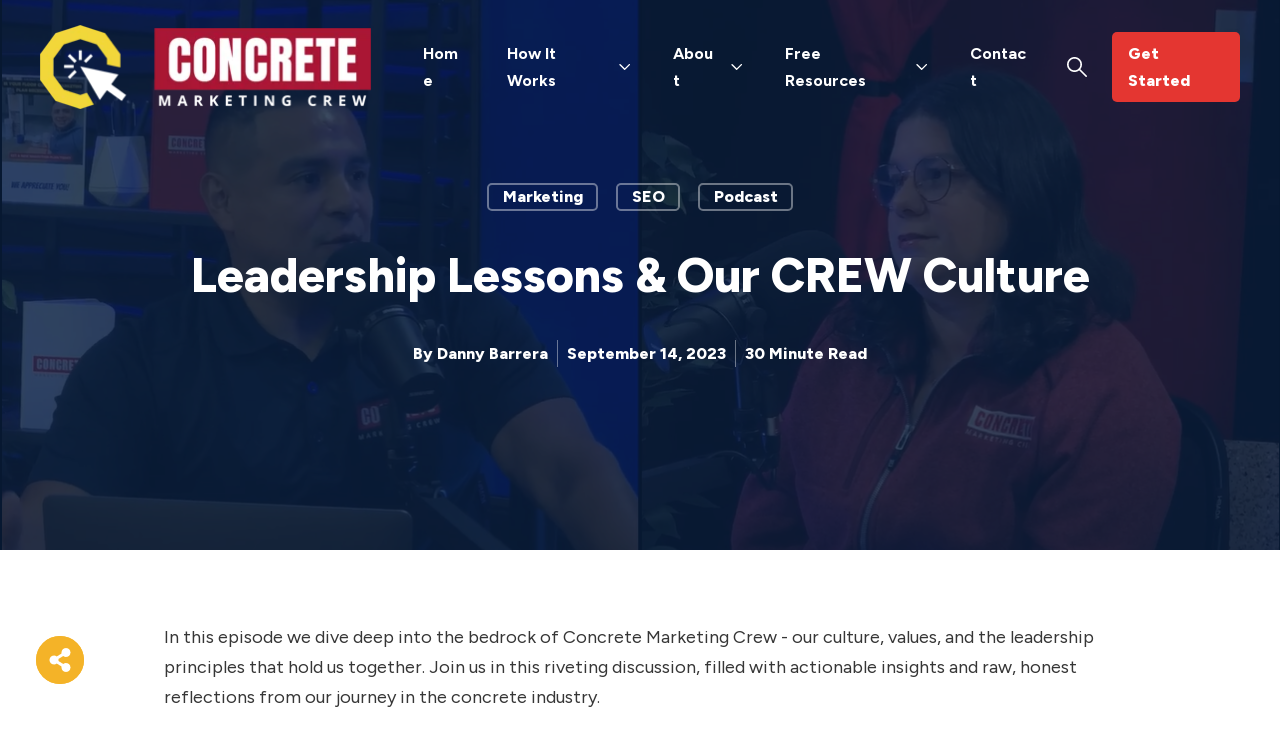

--- FILE ---
content_type: text/html; charset=UTF-8
request_url: https://concretemarketingcrew.com/blog/leadership-lessons-our-crew-culture
body_size: 34284
content:
<!doctype html><html lang="en"><head>
    <meta charset="utf-8">
    <title>Leadership Lessons &amp; Our CREW Culture</title>
    <link rel="shortcut icon" href="https://concretemarketingcrew.com/hubfs/CMC%20Favicon.jpeg">
    <meta name="description" content="We dive deep into the bedrock of Concrete Marketing Crew - our culture, values, and the leadership principles that hold us together.">
    
    
    
    
      
    
  
    

    
<meta name="viewport" content="width=device-width, initial-scale=1">

    
    <meta property="og:description" content="We dive deep into the bedrock of Concrete Marketing Crew - our culture, values, and the leadership principles that hold us together.">
    <meta property="og:title" content="Leadership Lessons &amp; Our CREW Culture">
    <meta name="twitter:description" content="We dive deep into the bedrock of Concrete Marketing Crew - our culture, values, and the leadership principles that hold us together.">
    <meta name="twitter:title" content="Leadership Lessons &amp; Our CREW Culture">

    

    
    <style>
a.cta_button{-moz-box-sizing:content-box !important;-webkit-box-sizing:content-box !important;box-sizing:content-box !important;vertical-align:middle}.hs-breadcrumb-menu{list-style-type:none;margin:0px 0px 0px 0px;padding:0px 0px 0px 0px}.hs-breadcrumb-menu-item{float:left;padding:10px 0px 10px 10px}.hs-breadcrumb-menu-divider:before{content:'›';padding-left:10px}.hs-featured-image-link{border:0}.hs-featured-image{float:right;margin:0 0 20px 20px;max-width:50%}@media (max-width: 568px){.hs-featured-image{float:none;margin:0;width:100%;max-width:100%}}.hs-screen-reader-text{clip:rect(1px, 1px, 1px, 1px);height:1px;overflow:hidden;position:absolute !important;width:1px}
</style>

<link rel="stylesheet" href="https://concretemarketingcrew.com/hubfs/hub_generated/template_assets/1/101437321030/1741951779663/template_main.min.css">
<link rel="stylesheet" href="https://concretemarketingcrew.com/hubfs/hub_generated/template_assets/1/101435954332/1741951769669/template_blog.min.css">
<link rel="stylesheet" href="https://concretemarketingcrew.com/hubfs/hub_generated/template_assets/1/101434697241/1741951750468/template_theme-overrides.min.css">
<link rel="stylesheet" href="https://concretemarketingcrew.com/hubfs/hub_generated/template_assets/1/102240132615/1741951780213/template_child.min.css">
<link rel="stylesheet" href="https://concretemarketingcrew.com/hubfs/hub_generated/template_assets/1/101435849488/1741951766825/template_mburger.min.css">
<link rel="stylesheet" href="https://concretemarketingcrew.com/hubfs/hub_generated/template_assets/1/101435039529/1741951762606/template_mmenu.min.css">
<link rel="stylesheet" href="https://concretemarketingcrew.com/hubfs/hub_generated/template_assets/1/101434602606/1741951748246/template_growfast-mmenu.min.css">
<link rel="stylesheet" href="https://concretemarketingcrew.com/hubfs/hub_generated/module_assets/1/101434984575/1742052938224/module_Header.min.css">

<style>

@media (min-width: 1241px) {
	
	.growfast-header--header {
	background-color: rgba(9, 31, 62, 0.0);
	}
	
}
.growfast-header--header .growfast-header--mobile {
	background-color: rgba(9, 31, 62, 1.0);
}
.growfast-header__container{
	min-height: 108px;
}
.growfast-header--header .growfast-header__logo--main{
	padding-top: 0px;
	padding-right: 32px;
	padding-bottom: 0px;
	padding-left: 0px;
}
.growfast-header--header .growfast-submenu.level-1 > li > span a{
	padding: 40px 20px;
	font-family: Figtree, sans-serif; font-style: normal; font-weight: 700; text-decoration: none;
	color: #FFFFFF;
	font-size: 16px;
	letter-spacing: 0px;
	text-transform: capitalize;
}
.growfast-header--header .growfast-submenu.level-1 > li > span a:hover,
.growfast-header--header .growfast-submenu.level-1 > li > span a.growfast-active-item{
	color: #f4b328;
}
.growfast-header--header .growfast-submenu.level-1 > li > span a:hover .growfast-menu-chevron svg path{
	fill: #f4b328;
}
.growfast-header--header .growfast-menu-chevron svg path{
	fill: #FFFFFF;
}
.growfast-header--header .growfast-submenu.level-1 > li > span a > span:not(.growfast-menu-chevron):after {
	background-color: #f4b328;
}
.growfast-header--header .growfast-has-submenu .growfast-submenu a {
	font-family: Figtree, sans-serif; font-style: normal; font-weight: normal; text-decoration: none;
	color: #091f3e;
	font-size: 18px;
}
.growfast-header--header .growfast-has-submenu .growfast-submenu a:hover{
	color: #c00027;
}
.growfast-header--header .growfast-has-submenu .growfast-submenu a>span:not(.growfast-menu-chevron)>span:not(.link-badge):after,
.growfast-header--header .growfast-has-submenu .growfast-submenu a > span:not(.growfast-menu-chevron):after {
	background-color: #c00027;
}
.growfast-header--header .growfast-has-submenu .growfast-has-submenu .growfast-menu-chevron svg path{
	fill: #FFFFFF;
}
.growfast-header--header .growfast-has-submenu>.growfast-submenu:before {
	border-color: rgba(255, 255, 255, 0.0);;
}
.growfast-header--header .growfast-has-submenu>.growfast-submenu>.growfast-has-submenu>.growfast-submenu:before {
	border-color: rgba(255, 255, 255, 0.0);;
}





	.growfast-header--header .growfast-header__icons--search svg path {
		fill: rgba(255, 255, 255, 1);
	}
	.growfast-header--header .growfast-header__icons--search:hover svg path {
		fill: rgba(244, 179, 40, 1);
	}
	






	.growfast-header--header .growfast-header__mobile-nav .mburger b{
		background: rgba(255, 255, 255, 1);
	}

	.growfast-header--header .growfast-header--off-canvas-menu .growfast-header__mobile-nav .mburger b{
		background: rgba(255, 255, 255, 1);
	}
	




@media (max-width: 1240px) {
  .growfast-header--header .growfast-header--mobile{
	min-height: 64px;
  }
}
@media (max-width: 1240px) {
  .growfast-header--header .growfast-header--mobile {
	display: flex;
  }
}
@media (max-width: 1240px) {
	.growfast-header--header .growfast-header__content {
	  display: none;
	}
}
@media (max-width: 1240px) {
  .growfast-header--header .growfast-header__container:not(.growfast-header--mobile) {
	display: none;
  }
}
@media (min-width: 1241px) {
  .growfast-header--header.growfast-header--transparent-true{
	position: absolute;
	width: 100%;
	z-index: 9;
  }
}
@media (max-width: 1240px) {
  .growfast-header--header.growfast-header--mobile-transparent-true{
	position: absolute;
	width: 100%;
	z-index: 9;
  }
}



	.growfast-header--header.growfast-sticky-header {
		background-color: rgba(255, 255, 255, 1.0);
	}
	.growfast-header--header.growfast-sticky-header .growfast-header__container:not(.growfast-header--mobile) .growfast-header__mobile-nav .mburger b{
		background: rgba(9, 31, 62, 1);
	}
	.growfast-header--header.growfast-sticky-header .growfast-header__container:not(.growfast-header--mobile) .growfast-header__icons--search svg path {
		fill: rgba(9, 31, 62, 1);
	}
	.growfast-header--header.growfast-sticky-header .growfast-header__container:not(.growfast-header--mobile) .growfast-header__icons--search:hover svg path {
		fill: rgba(192, 0, 39, 1);
	}
	.growfast-header--header.growfast-sticky-header .growfast-header__container:not(.growfast-header--mobile) .growfast-header__language-switcher--label-icon svg path{
		fill: rgba(9, 31, 62, 1);
	}
	.growfast-header--header.growfast-sticky-header .growfast-header__container:not(.growfast-header--mobile) .growfast-header__language-switcher--label:hover .growfast-header__language-switcher--label-icon svg path{
		fill: rgba(192, 0, 39, 1);
	}
	.growfast-header--header.growfast-sticky-header .growfast-header__container:not(.growfast-header--mobile) .growfast-header__language-switcher--label-current {
		color: rgba(9, 31, 62, 1);
	}
	.growfast-header--header.growfast-sticky-header .growfast-header__container:not(.growfast-header--mobile) .growfast-header__language-switcher--label:hover .growfast-header__language-switcher--label-current {
	  color: rgba(192, 0, 39, 1);
	}
	
	
	
	
	
		.growfast-header--header.growfast-sticky-header  .growfast-submenu.level-1 > li > span a{
			color: #091f3e;
		}
		.growfast-header--header.growfast-sticky-header .growfast-submenu.level-1 > li > span a:hover,
		.growfast-header--header.growfast-sticky-header .growfast-submenu.level-1 > li > span a.growfast-active-item{
			color: #c00027;
		}
		.growfast-header--header.growfast-sticky-header .growfast-submenu.level-1 > li > span a:hover .growfast-menu-chevron svg path{
			fill: #c00027;
		}
		.growfast-header--header.growfast-sticky-header .growfast-menu-chevron svg path{
			fill: #091f3e;
		}
		.growfast-header--header.growfast-sticky-header .growfast-submenu.level-1 > li > span a > span:not(.growfast-menu-chevron):after {
			background-color: #c00027;
		}
		
	
	
	







	#growfast-header__icons--search__mmenu .hs-search-field--open .hs-search-field__suggestions{
		border: 1px solid rgba(215, 215, 215, 1.0);
	}
	#growfast-header__icons--search__mmenu .hs-search-field__suggestions li a{
		color: rgba(244, 179, 40, 1.0);
	}
	#growfast-header__icons--search__mmenu .hs-search-field__suggestions li a:hover{
		color: rgba(252, 121, 88, 1.0);
	}
	#growfast-header__icons--search__mmenu .hs-search-field__suggestions li a:before {
		border: 1px solid #363636;
	}
	#growfast-header__icons--search__mmenu .hs-search-field__suggestions #results-for{
		font-family: Figtree, sans-serif; font-style: normal; font-weight: 500; text-decoration: none;
		color: #363636;
		font-size: 15px;
	}
	#growfast-header__icons--search__mmenu .hs-search-highlight{
		font-weight: 500;
	}
	





	


	.growfast-header--header .growfast-button-wrapper:not(.growfast-button-secondary-wrapper) .growfast-button {
		font-family: Figtree, sans-serif; font-style: normal; font-weight: 800; text-decoration: none;
		color: rgba(255, 255, 255, 1) !important;
		font-size: 16px;
		background-color: rgba(228, 54, 49, 1.0);
		border-radius: 5px;
		padding: 8px 16px;
		margin-top: 0px;
		margin-right: 0px;
		margin-bottom: 0px;
		margin-left: 10px;
	}
	.growfast-header--header .growfast-button-wrapper:not(.growfast-button-secondary-wrapper) .growfast-button:hover {
		color: rgba(255, 255, 255, 1) !important;
		background-color: rgba(244, 179, 40, 1.0);
	}
	.growfast-header--header .growfast-button-wrapper:not(.growfast-button-secondary-wrapper) .growfast-button svg path {
		fill: rgba(255, 255, 255, 1);
	}
	.growfast-header--header .growfast-button-wrapper:not(.growfast-button-secondary-wrapper) .growfast-button:hover svg path {
		fill: rgba(255, 255, 255, 1) !important;
	}
	
	
	
	
	
	







	#growfast-header__mobile-nav__mmenu .mm-btn_prev.mm-btn:before{
		border-color: rgba(255, 255, 255, 1.0);
	}
	
	#growfast-header__mobile-nav__mmenu .mm-navbar{
		background: rgba(9, 31, 62, 1.0);
		background: linear-gradient(180deg, rgba(9, 31, 62, 1.0) 0%, rgba(9, 31, 62, 1.0) 100%);
		color: rgba(255, 255, 255, 1.0);
	}
	
	#growfast-header__mobile-nav__mmenu .mm-navbar{
		font-family: Figtree, sans-serif; font-style: normal; font-weight: 700; text-decoration: none;
		color: #ffffff;
		font-size: 16px;
		letter-spacing: 0px; 
	}
	#growfast-header__mobile-nav__mmenu .mm-btn_close:before,
	#growfast-header__mobile-nav__mmenu .mm-btn_close:after{
		background-color: rgba(255, 255, 255, 1.0) !important;
	}
	#growfast-header__mobile-nav__mmenu .lang_list_class li a:hover{
		color: rgba(244, 179, 40, 1.0);
	}
	#growfast-header__mobile-nav__mmenu .lang_list_class li a{
		color: rgba(192, 0, 39, 1.0);
	}
	#growfast-header__mobile-nav__mmenu .mm-listitem, 
	#growfast-header__mobile-nav__mmenu .mm-panel,
	#growfast-header__mobile-nav__mmenu.mm-menu{
		color: rgba(54, 54, 54, 1.0);
	}
	#growfast-header__mobile-nav__mmenu.mm-menu .growfast-mobile-menu-submenu{
		font-family: Figtree, sans-serif; font-style: normal; font-weight: normal; text-decoration: none;
		color: #363636;
		font-size: 16px;
		letter-spacing: 0px;
		line-height: 1.7;
		text-transform: none;
	}
	#growfast-header__mobile-nav__mmenu.mm-menu .growfast-mobile-menu-submenu a{
		color: #363636;
	}
	#growfast-header__mobile-nav__mmenu .mm-panel,
	#growfast-header__mobile-nav__mmenu .mm-panels,
	#growfast-header__mobile-nav__mmenu .mm-listitem,
	#growfast-header__mobile-nav__mmenu.mm-menu{
		border-color: rgba(0, 0, 0, 0.1);
	}
	#growfast-header__mobile-nav__mmenu .mm-divider,
	#growfast-header__mobile-nav__mmenu .mm-panels,
	#growfast-header__mobile-nav__mmenu .mm-panel,
	#growfast-header__mobile-nav__mmenu.mm-menu{
		background: rgba(255, 255, 255, 1.0);
	}
	#growfast-header__mobile-nav__mmenu .mm-btn:after,
	#growfast-header__mobile-nav__mmenu .mm-btn:before {
		border-color: rgba(54, 54, 54, 1.0);
	}
	#growfast-header__mobile-nav__mmenu .mm-btn:after,
	#growfast-header__mobile-nav__mmenu .mm-btn:before{
		border-color: #363636;
	}
	.mm-menu .growfast-header__mobile-nav__mmenu__content{
		line-height: 1.7;
	}
	.mm-menu .growfast-header__mobile-nav__mmenu__content a:link,
	.mm-menu .growfast-header__mobile-nav__mmenu__content a{
		color: rgba(192, 0, 39, 1.0);
	}
	.mm-menu .growfast-header__mobile-nav__mmenu__content a:active,
	.mm-menu .growfast-header__mobile-nav__mmenu__content a:hover,
	.mm-menu .growfast-header__mobile-nav__mmenu__content a:visited{
		color: rgba(244, 179, 40, 1.0);
	}
	
	
	
		#growfast-header__mobile-nav__mmenu .hs-search-field__input{
			border-color: rgba(215, 215, 215, 1.0);
			font-family: Figtree, sans-serif; font-style: normal; font-weight: 400; text-decoration: none;
			color: #363636;
			font-size: 16px;
		}
		#growfast-header__mobile-nav__mmenu .hs-search-field--open .hs-search-field__suggestions{
			border: 1px solid rgba(215, 215, 215, 1.0);;
		}
		
	
	
	
	
		#growfast-header__mobile-nav__mmenu .growfast-header__content--rich-text{
			margin-top: 0px;
			margin-right: 0px;
			margin-bottom: 24px;
			margin-left: 0px;
		}
		
	
	
	
	
	
	
		#growfast-header__mobile-nav__mmenu .growfast-button-wrapper.growfast-button-wrapper:not(.growfast-button-secondary-wrapper) {
			margin-top: 0px;
			margin-right: 0px;
			margin-bottom: 0px;
			margin-left: 0px;
		}
		#growfast-header__mobile-nav__mmenu .growfast-button-wrapper:not(.growfast-button-secondary-wrapper) .growfast-button {
			font-family: Figtree, sans-serif; font-style: normal; font-weight: 800; text-decoration: none;
			color: rgba(255, 255, 255, 1) !important;
			font-size: 16px;
			background-color: rgba(228, 54, 48, 1.0);
			border-radius: 5px;
			padding: 8px 16px;
		}
		#growfast-header__mobile-nav__mmenu .growfast-button-wrapper:not(.growfast-button-secondary-wrapper) .growfast-button:hover {
			color: rgba(255, 255, 255, 1) !important;
			background-color: rgba(244, 179, 40, 1.0);
		}
		#growfast-header__mobile-nav__mmenu .growfast-button-wrapper:not(.growfast-button-secondary-wrapper) .growfast-button svg path {
			fill: rgba(255, 255, 255, 1);
		}
		#growfast-header__mobile-nav__mmenu .growfast-button-wrapper:not(.growfast-button-secondary-wrapper) .growfast-button:hover svg path {
			fill: rgba(255, 255, 255, 1) !important;
		}
		
		
		
		
		
		
	
	
	
	
	




</style>

<link rel="stylesheet" href="https://7052064.fs1.hubspotusercontent-na1.net/hubfs/7052064/hub_generated/module_assets/1/-98865292961/1767723349990/module_tabbed_card.min.css">

  <style>
  #hs_cos_wrapper_widget_1691765323030 .hs-tabs-wrapper {}

#hs_cos_wrapper_widget_1691765323030 .hs-tabs__tab {}

#hs_cos_wrapper_widget_1691765323030 .hs-tabs__tab[aria-selected='true'] {
  border-top:1px solid rgba(204,204,204,1.0);
  border-left:1px solid rgba(204,204,204,1.0);
  border-right:1px solid rgba(204,204,204,1.0);
  border-bottom:2px solid rgba(0,0,0,1.0);
}

#hs_cos_wrapper_widget_1691765323030 .hs-tabs__tab[aria-selected='true']:after { border-bottom:2px solid rgba(0,0,0,1.0); }

#hs_cos_wrapper_widget_1691765323030 .hs-tabs__tab[aria-selected='false'] {
  border-top:1px solid rgba(204,204,204,1.0);
  border-left:1px solid rgba(204,204,204,1.0);
  border-right:1px solid rgba(204,204,204,1.0);
  border-bottom:2px solid rgba(204,204,204,1.0);
}

#hs_cos_wrapper_widget_1691765323030 .hs-tabs__tab[aria-selected='false']:after { border-bottom:2px solid rgba(204,204,204,1.0); }

#hs_cos_wrapper_widget_1691765323030 .hs-tabs__tab[aria-selected='false']:hover,
#hs_cos_wrapper_widget_1691765323030 .hs-tabs__tab[aria-selected='false']:focus {
  border-top:1px solid rgba(204,204,204,1.0);
  border-left:1px solid rgba(204,204,204,1.0);
  border-right:1px solid rgba(204,204,204,1.0);
  border-bottom:2px solid rgba(0,0,0,1.0);
}

#hs_cos_wrapper_widget_1691765323030 .hs-tabs__tab[aria-selected='false']:hover:after,
#hs_cos_wrapper_widget_1691765323030 .hs-tabs__tab[aria-selected='false']:focus:after { border-bottom:2px solid rgba(0,0,0,1.0); }

#hs_cos_wrapper_widget_1691765323030 .hs-tabs__content { border:1px solid #cccccc; }

#hs_cos_wrapper_widget_1691765323030 .hs-tabs__content__panel { display:none; }

#hs_cos_wrapper_widget_1691765323030 .hs-tabs__content__panel--visible { display:block; }

  </style>

<style>
.growfast-footer-module{
	display: flex;
	flex-wrap: wrap;
	min-height: 1rem;
}
.growfast-footer-module__about-section{
	margin-bottom: 2rem;
}
@media (max-width: 992px) {
	.growfast-footer-module__about-section{
		width: 100% !important;
		padding-right: 0 !important;
	}
}
.growfast-footer-module__about-section--social-links{
	display: flex;
	flex-wrap: wrap;
}
.growfast-footer-module__about-section--social-links >*{
	padding: 0 0.5rem;
}
.growfast-footer-module__about-section--social-links >*:first-child{
	padding-left: 0;
}
.growfast-footer-module__about-section--social-links >*:last-child{
	padding-right: 0;
}
.growfast-footer-module__about-section--social-links svg{
	width: 18px;
	height: 18px;
}
.growfast-footer-module__about-section--social-links svg path{
	-webkit-transition: all 0.2s;
	-moz-transition: all 0.2s;
	-o-transition: all 0.2s;
	transition: all 0.2s;
}
.growfast-footer-module__navigation{
	flex-grow: 1;
}
.growfast-footer-module__form{
	margin-bottom: 2rem;
}
@media (max-width: 992px) {
	.growfast-footer-module__navigation{
		width: 100% !important;
	}
	.growfast-footer-module__form{
		width: 100% !important;
		padding-left: 0 !important;
	}
}
.growfast-footer-module__secondary-cs,
.growfast-footer-module__primary-cs{
	margin-bottom: 2rem;
}
@media (max-width: 992px) {
	.growfast-footer-module__secondary-cs,
	.growfast-footer-module__primary-cs{
		width: 100% !important;
		padding-left: 0 !important;
	}
}
.growfast-footer-module__navigation .hs-menu-wrapper > ul > li{
	width: 25%;
	flex-grow: 1;
	padding-right: 1rem;
	margin-bottom: 3rem;
}
.growfast-footer-module__navigation .hs-menu-wrapper.hs-menu-flow-horizontal > ul{
	flex-direction: row;
}
@media (max-width: 768px) {
	.growfast-footer-module__navigation .hs-menu-wrapper > ul > li{
		width: 50%;
	}
}
@media (max-width: 480px) {
	.growfast-footer-module__navigation .hs-menu-wrapper > ul > li{
		width: 100%;
	}
}
.growfast-footer-module__navigation .hs-menu-depth-1 > a{
	margin-bottom: 1rem;
	display: block;
	font-size: 105%;
}
.growfast-footer-module__navigation .hs-menu-children-wrapper li{
	padding: 0.3125rem 0;
}
.growfast-footer-module__navigation .hs-menu-children-wrapper li > a{
	position: relative;
	margin-left: 1rem;
}
.growfast-footer-module__navigation .hs-menu-children-wrapper li > a:before {
	position: absolute;
	top: 50%;
	left: 0;
	z-index: 1;
	display: block;
	width: 6px;
	height: 6px;
	background-color: transparent;
	border-radius: 50%;
	content: '';
	-webkit-transform: translateX(-16px) translateY(-55%);
	transform: translateX(-16px) translateY(-55%);
	opacity: 0.5;
}
.growfast-footer-module__navigation .hs-menu-children-wrapper li > a > span{
   position: relative;
 }
.growfast-footer-module__navigation .hs-menu-children-wrapper li > a > span:after {
   content: '';
   position: absolute;
   left: 0;
   bottom: 1px;
   height: 1px;
   width: 100%;
   -webkit-transform: scaleX(0);
   -ms-transform: scaleX(0);
   transform: scaleX(0);
   -webkit-transform-origin: 100% 0;
   -ms-transform-origin: 100% 0;
   transform-origin: 100% 0;
   will-change: transform;
 }
.growfast-footer-module__navigation .hs-menu-children-wrapper li > :hover > span:after {
   -webkit-animation: growfast-footer-nav-underline-animation 1s cubic-bezier(0.77, 0, 0.175, 1) forwards;
   animation: growfast-footer-nav-underline-animation 1s cubic-bezier(0.77, 0, 0.175, 1) forwards;
 }
 @keyframes growfast-footer-nav-underline-animation{
   0%{-webkit-transform:scaleX(0);transform:scaleX(0);-webkit-transform-origin:0 100%;transform-origin:0 100% }
   50%{-webkit-transform:scaleX(1);transform:scaleX(1);-webkit-transform-origin:0 100%;transform-origin:0 100%}
   51%{-webkit-transform:scaleX(1);transform:scaleX(1);-webkit-transform-origin:100% 0;transform-origin:100% 0}
   100%{-webkit-transform:scaleX(0);transform:scaleX(0);-webkit-transform-origin:100% 0;transform-origin:100% 0}
 }
.growfast-footer-module__footer-bottom{
	width: 100%;
	display: flex;
	flex-wrap: wrap;
	font-size: 95%;
}
.growfast-footer-module--has-secondary-cs .growfast-footer-module__footer-bottom,
.growfast-footer-module--has-primary-cs .growfast-footer-module__footer-bottom,
.growfast-footer-module--has-form-section .growfast-footer-module__footer-bottom,
.growfast-footer-module--has-menu-section .growfast-footer-module__footer-bottom,
.growfast-footer-module--has-about-section .growfast-footer-module__footer-bottom{
	padding-top: 1rem;
}
.growfast-footer-module__footer-bottom >*{
	width: 50%;
	flex-grow: 1;
}
.growfast-footer-module__footer-bottom__col{
	display: flex;
}
.growfast-footer-module__footer-bottom__col2{
	justify-content: flex-end;
}
.growfast-footer-module__footer-bottom--content{
	display: flex;
}
.growfast-footer-module__footer-bottom__col2 .growfast-footer-module__footer-bottom--content{
	justify-content: flex-end;
	text-align: right;
}
@media (max-width: 992px) {
	.growfast-footer-module__footer-bottom--content{
		justify-content: center !important;
		text-align: center !important;
	}
}
@media (min-width: 993px) {
	.growfast-footer-module__footer-bottom--content{
		justify-content: flex-start;
	}
	.growfast-footer-module__footer-bottom__col1 .growfast-footer-module__footer-bottom--content{
		margin-right: 1rem;
	}
	.growfast-footer-module__footer-bottom__col2 .growfast-footer-module__footer-bottom--content{
		margin-left: 1rem;
	}
	.growfast-footer-module__footer-bottom__col1.growfast-footer-module__footer-bottom__col--center .growfast-footer-module__footer-bottom--content{
		margin-left: 1rem;
	}
	.growfast-footer-module__footer-bottom__col2.growfast-footer-module__footer-bottom__col--center .growfast-footer-module__footer-bottom--content{
		margin-left: 1rem;
	}
}
@media (max-width: 992px) {
	.growfast-footer-module__footer-bottom >*{
		width: 100%;
		justify-content: center;
	}
}
@media (max-width: 768px) {
	.growfast-footer-module__footer-bottom >*{
		flex-wrap: wrap;
	}
}
@media (max-width: 768px) {
	.growfast-footer-module__footer-bottom__col>*{
		width: 100%;
	}
}
@media (min-width: 993px) {
	.growfast-footer-module__footer-bottom--content .hs_cos_wrapper >*:last-child{
		margin: 0;
	}
}
.growfast-footer-module__footer-bottom--menu{
	display: flex;
	justify-content: center;
}
@media (min-width: 993px) {
	.growfast-footer-module__footer-bottom__col--center{
		justify-content: center;
	}
}
.growfast-footer-module__footer-bottom--menu .hs-menu-wrapper.hs-menu-flow-horizontal > ul{
	flex-direction: row;
}
.growfast-footer-module__footer-bottom--menu .hs-menu-wrapper ul{
	justify-content: center;
}
.growfast-footer-module__footer-bottom--menu .hs-menu-wrapper ul li{
	margin: 0 0.5rem;
}
.growfast-footer-module__footer-bottom--menu .hs-menu-wrapper ul li a:hover{
	text-decoration: underline
}
@media (min-width: 993px) {
	.growfast-footer-module__footer-bottom--menu{
		justify-content: flex-end;
	}
	.growfast-footer-module__footer-bottom--menu .hs-menu-wrapper ul li:first-child{
		margin-left: 0;
	}
	.growfast-footer-module__footer-bottom--menu .hs-menu-wrapper ul li:last-child{
		margin-right: 0;
	}
}</style>


<style>

.growfast-footer-module--footer-module-2,
.growfast-footer-module--footer-module-2 p,
.growfast-footer-module--footer-module-2 h1,
.growfast-footer-module--footer-module-2 h2,
.growfast-footer-module--footer-module-2 h3,
.growfast-footer-module--footer-module-2 h4,
.growfast-footer-module--footer-module-2 h5,
.growfast-footer-module--footer-module-2 h6,
.growfast-footer-module--footer-module-2 label,
.growfast-footer-module--footer-module-2 li,
.growfast-footer-module--footer-module-2 img,
.growfast-footer-module--footer-module-2 form legend {
  color: rgba(255, 255, 255, 0.7);
}
.growfast-footer-module--footer-module-2 a {
  color: rgba(255, 255, 255, 1.0);
}
.growfast-footer-module--footer-module-2 a:hover {
  color: rgba(244, 179, 40, 1.0);
}
.growfast-footer-module--footer-module-2 .growfast-footer-module__navigation .hs-menu-children-wrapper li > a{
  font-family: Figtree, sans-serif; font-style: normal; font-weight: normal; text-decoration: none;
  font-size: 18px;
}
.growfast-footer-module--footer-module-2 .growfast-footer-module__navigation .hs-menu-children-wrapper li > a:hover > span:after {
  background-color: rgba(244, 179, 40, 1.0);
}
.growfast-footer-module--footer-module-2 a svg path {
  fill: rgba(255, 255, 255, 1.0);
}
.growfast-footer-module--footer-module-2 a:hover svg path {
  fill: rgba(244, 179, 40, 1.0);
}
.growfast-footer-module--footer-module-2 .growfast-footer-module__navigation .hs-menu-children-wrapper li > a:before {
  border: 1px solid rgba(255, 255, 255, 1 );
}




  .growfast-footer-module--has-secondary-cs .growfast-footer-module__footer-bottom,
  .growfast-footer-module--has-primary-cs .growfast-footer-module__footer-bottom,
  .growfast-footer-module--has-form-section .growfast-footer-module__footer-bottom,
  .growfast-footer-module--has-menu-section .growfast-footer-module__footer-bottom,
  .growfast-footer-module--has-about-section .growfast-footer-module__footer-bottom{
    border-top: 1px solid rgba(255, 255, 255, 0.1);
  }


.growfast-footer-module--footer-module-2 .growfast-footer-module__navigation .hs-menu-depth-1 > a{
  font-family: Figtree, sans-serif; font-style: normal; font-weight: 800; text-decoration: none;
  color: #ffffff;
  font-size: 16px;
  letter-spacing: 1px;
  text-transform: uppercase;
}
.growfast-footer-module--footer-module-2 .growfast-footer-module__about-section{
  width: 33.3%;
  padding-right: 64px;
}



.growfast-footer-module--footer-module-2 .growfast-footer-module__primary-cs{
  width: 33.3%;
  padding-right: 0px;
  padding-left: 0px;
}
.growfast-footer-module--footer-module-2 .growfast-footer-module__secondary-cs{
  width: 33.3%;
  padding-right: 0px;
  padding-left: 0px;
}
.growfast-footer-module--footer-module-2 .growfast-footer-module__navigation{
  width: 66.6%;
}



</style>

<style>
  @font-face {
    font-family: "Figtree";
    font-weight: 800;
    font-style: normal;
    font-display: swap;
    src: url("/_hcms/googlefonts/Figtree/800.woff2") format("woff2"), url("/_hcms/googlefonts/Figtree/800.woff") format("woff");
  }
  @font-face {
    font-family: "Figtree";
    font-weight: 700;
    font-style: normal;
    font-display: swap;
    src: url("/_hcms/googlefonts/Figtree/700.woff2") format("woff2"), url("/_hcms/googlefonts/Figtree/700.woff") format("woff");
  }
  @font-face {
    font-family: "Figtree";
    font-weight: 400;
    font-style: normal;
    font-display: swap;
    src: url("/_hcms/googlefonts/Figtree/regular.woff2") format("woff2"), url("/_hcms/googlefonts/Figtree/regular.woff") format("woff");
  }
  @font-face {
    font-family: "Figtree";
    font-weight: 500;
    font-style: normal;
    font-display: swap;
    src: url("/_hcms/googlefonts/Figtree/500.woff2") format("woff2"), url("/_hcms/googlefonts/Figtree/500.woff") format("woff");
  }
  @font-face {
    font-family: "Figtree";
    font-weight: 400;
    font-style: normal;
    font-display: swap;
    src: url("/_hcms/googlefonts/Figtree/regular.woff2") format("woff2"), url("/_hcms/googlefonts/Figtree/regular.woff") format("woff");
  }
  @font-face {
    font-family: "Figtree";
    font-weight: 700;
    font-style: normal;
    font-display: swap;
    src: url("/_hcms/googlefonts/Figtree/700.woff2") format("woff2"), url("/_hcms/googlefonts/Figtree/700.woff") format("woff");
  }
  @font-face {
    font-family: "DM Sans";
    font-weight: 700;
    font-style: normal;
    font-display: swap;
    src: url("/_hcms/googlefonts/DM_Sans/700.woff2") format("woff2"), url("/_hcms/googlefonts/DM_Sans/700.woff") format("woff");
  }
  @font-face {
    font-family: "DM Sans";
    font-weight: 400;
    font-style: normal;
    font-display: swap;
    src: url("/_hcms/googlefonts/DM_Sans/regular.woff2") format("woff2"), url("/_hcms/googlefonts/DM_Sans/regular.woff") format("woff");
  }
  @font-face {
    font-family: "DM Sans";
    font-weight: 500;
    font-style: normal;
    font-display: swap;
    src: url("/_hcms/googlefonts/DM_Sans/500.woff2") format("woff2"), url("/_hcms/googlefonts/DM_Sans/500.woff") format("woff");
  }
  @font-face {
    font-family: "DM Sans";
    font-weight: 400;
    font-style: normal;
    font-display: swap;
    src: url("/_hcms/googlefonts/DM_Sans/regular.woff2") format("woff2"), url("/_hcms/googlefonts/DM_Sans/regular.woff") format("woff");
  }
  @font-face {
    font-family: "DM Sans";
    font-weight: 700;
    font-style: normal;
    font-display: swap;
    src: url("/_hcms/googlefonts/DM_Sans/700.woff2") format("woff2"), url("/_hcms/googlefonts/DM_Sans/700.woff") format("woff");
  }
</style>

<!-- Editor Styles -->
<style id="hs_editor_style" type="text/css">
.header-top-row-0-force-full-width-section > .row-fluid {
  max-width: none !important;
}
.header-bottom-row-0-force-full-width-section > .row-fluid {
  max-width: none !important;
}
/* HubSpot Styles (default) */
.header-bottom-row-0-padding {
  padding-bottom: 0px !important;
}
.footer-row-0-padding {
  padding-top: 96px !important;
  padding-bottom: 32px !important;
}
.footer-row-0-background-layers {
  background-image: linear-gradient(rgba(9, 31, 62, 1), rgba(9, 31, 62, 1)) !important;
  background-position: left top !important;
  background-size: auto !important;
  background-repeat: no-repeat !important;
}
</style>
    <script type="application/ld+json">
{
  "mainEntityOfPage" : {
    "@type" : "WebPage",
    "@id" : "https://concretemarketingcrew.com/blog/leadership-lessons-our-crew-culture"
  },
  "author" : {
    "name" : "Danny Barrera",
    "url" : "https://concretemarketingcrew.com/blog/author/danny-barrera",
    "@type" : "Person"
  },
  "headline" : "Leadership Lessons & Our CREW Culture",
  "datePublished" : "2023-09-14T15:44:51.000Z",
  "dateModified" : "2023-09-14T15:44:51.863Z",
  "publisher" : {
    "name" : "Concrete Marketing Crew",
    "logo" : {
      "url" : "https://8695006.fs1.hubspotusercontent-na1.net/hubfs/8695006/CMC%20Logo_Full%20Color-1.png",
      "@type" : "ImageObject"
    },
    "@type" : "Organization"
  },
  "@context" : "https://schema.org",
  "@type" : "BlogPosting",
  "image" : [ "https://8695006.fs1.hubspotusercontent-na1.net/hubfs/8695006/Captura-3.png" ]
}
</script>


    

<!-- Google Tag Manager --> <script>(function(w,d,s,l,i){w[l]=w[l]||[];w[l].push({'gtm.start': new Date().getTime(),event:'gtm.js'});var f=d.getElementsByTagName(s)[0], j=d.createElement(s),dl=l!='dataLayer'?'&l='+l:'';j.async=true;j.src= 'https://www.googletagmanager.com/gtm.js?id='+i+dl;f.parentNode.insertBefore(j,f); })(window,document,'script','dataLayer','GTM-TNK4GXH');</script> <!-- End Google Tag Manager -->     
      <!-- Start of HubSpot Embed Code --> <script type="text/javascript" id="hs-script-loader" async defer src="//js.hs-scripts.com/8695006.js"></script> <!-- End of HubSpot Embed Code -->
<script nowprocket nitro-exclude type="text/javascript" id="sa-dynamic-optimization" data-uuid="becefc61-cdbb-47ee-bc08-2c7a09ba7893" src="[data-uri]"></script>
<link rel="amphtml" href="https://concretemarketingcrew.com/blog/leadership-lessons-our-crew-culture?hs_amp=true">

<meta property="og:image" content="https://concretemarketingcrew.com/hubfs/Captura-3.png">
<meta property="og:image:width" content="1282">
<meta property="og:image:height" content="646">

<meta name="twitter:image" content="https://concretemarketingcrew.com/hubfs/Captura-3.png">


<meta property="og:url" content="https://concretemarketingcrew.com/blog/leadership-lessons-our-crew-culture">
<meta name="twitter:card" content="summary_large_image">
<meta name="twitter:creator" content="@itsdbarrera">

<link rel="canonical" href="https://concretemarketingcrew.com/blog/leadership-lessons-our-crew-culture">

<meta property="og:type" content="article">
<link rel="alternate" type="application/rss+xml" href="https://concretemarketingcrew.com/blog/rss.xml">
<meta name="twitter:domain" content="concretemarketingcrew.com">
<script src="//platform.linkedin.com/in.js" type="text/javascript">
    lang: en_US
</script>

<meta http-equiv="content-language" content="en">







    
  <meta name="generator" content="HubSpot"></head>
  <body>
    
    <div class="growfast-theme body-wrapper   hs-content-id-134915476330 hs-blog-post hs-blog-id-102445009163">
      
      
        <div data-global-resource-path="GrowFast_Theme Concrete Marketing Crew child/templates/partials/header.html"><header class="growfast-header-wrapper">

  <div class="container-fluid">
<div class="row-fluid-wrapper">
<div class="row-fluid">
<div class="span12 widget-span widget-type-cell " style="" data-widget-type="cell" data-x="0" data-w="12">

<div class="row-fluid-wrapper row-depth-1 row-number-1 dnd-section header-top-row-0-force-full-width-section">
<div class="row-fluid ">
</div><!--end row-->
</div><!--end row-wrapper -->

</div><!--end widget-span -->
</div>
</div>
</div>
  
  <div id="hs_cos_wrapper_header" class="hs_cos_wrapper hs_cos_wrapper_widget hs_cos_wrapper_type_module" style="" data-hs-cos-general-type="widget" data-hs-cos-type="module">

<div class="growfast-header growfast-header--header growfast-header--transparent-true growfast-header--mobile-transparent-false" data-sticky="true">
	
	
	
		<div class="growfast-header__container growfast-content-wrapper growfast-header--default">
		
			<div class="growfast-header__logo growfast-header__logo--main">
				
				
				  
				  
				
				
				
				
				  
				  <span id="hs_cos_wrapper_header_hs_logo_widget" class="hs_cos_wrapper hs_cos_wrapper_widget hs_cos_wrapper_type_logo" style="" data-hs-cos-general-type="widget" data-hs-cos-type="logo"><a href="//concretemarketingcrew.com/" id="hs-link-header_hs_logo_widget" style="border-width:0px;border:0px;"><img src="https://concretemarketingcrew.com/hs-fs/hubfs/CMC-CC-color-2.png?width=333&amp;height=85&amp;name=CMC-CC-color-2.png" class="hs-image-widget " height="85" style="height: auto;width:333px;border-width:0px;border:0px;" width="333" alt="CMC-CC-color-2" title="CMC-CC-color-2" srcset="https://concretemarketingcrew.com/hs-fs/hubfs/CMC-CC-color-2.png?width=167&amp;height=43&amp;name=CMC-CC-color-2.png 167w, https://concretemarketingcrew.com/hs-fs/hubfs/CMC-CC-color-2.png?width=333&amp;height=85&amp;name=CMC-CC-color-2.png 333w, https://concretemarketingcrew.com/hs-fs/hubfs/CMC-CC-color-2.png?width=500&amp;height=128&amp;name=CMC-CC-color-2.png 500w, https://concretemarketingcrew.com/hs-fs/hubfs/CMC-CC-color-2.png?width=666&amp;height=170&amp;name=CMC-CC-color-2.png 666w, https://concretemarketingcrew.com/hs-fs/hubfs/CMC-CC-color-2.png?width=833&amp;height=213&amp;name=CMC-CC-color-2.png 833w, https://concretemarketingcrew.com/hs-fs/hubfs/CMC-CC-color-2.png?width=999&amp;height=255&amp;name=CMC-CC-color-2.png 999w" sizes="(max-width: 333px) 100vw, 333px"></a></span>
				  
				
				
			</div>
			
			<div class="growfast-header__navigation growfast-header__nav--right">
				
				
				
				
				
				
				
				
				
				
				
				
				
				
				
				<nav class="growfast-navigation-primary">
				  
				
				  
				  
				  <ul class="growfast-submenu level-1">
					
					  
				
				  <li class="growfast-no-submenu growfast-menu-item hs-skip-lang-url-rewrite">
					  
					<span>
						<a href="https://concretemarketingcrew.com" class="growfast-menu-link">
							<span>
								Home
							</span>
							
						</a>
					</span>
				
					
					
				  </li>
				  
				
					
					  
				
				  <li class="growfast-has-submenu growfast-menu-item hs-skip-lang-url-rewrite">
					  
					<span>
						<a href="https://concretemarketingcrew.com/how-it-works" class="growfast-menu-link">
							<span>
								How It Works
							</span>
							
								<span class="growfast-menu-chevron">
									<svg width="16" height="16" version="1.1" viewbox="0 0 16 16" xmlns="http://www.w3.org/2000/svg" xmlns:xlink="http://www.w3.org/1999/xlink"><g transform="scale(0.333333)"><path fill="#000" d="M35.586,15.586c0.781,-0.781 2.047,-0.781 2.828,0c0.781,0.781 0.781,2.047 0,2.828l-14,14c-0.781,0.781 -2.047,0.781 -2.828,0l-14,-14c-0.781,-0.781 -0.781,-2.047 0,-2.828c0.781,-0.781 2.047,-0.781 2.828,0l12.586,12.586l12.586,-12.586Z"></path></g></svg>
								</span>
							
						</a>
					</span>
				
					
					  
				
				  
				  
				  <ul class="growfast-submenu level-2">
					
					  
				
				  <li class="growfast-no-submenu growfast-menu-item hs-skip-lang-url-rewrite">
					  
					<span>
						<a href="https://concretemarketingcrew.com/facebook-ads" class="growfast-menu-link">
							<span>
								Facebook Ads
							</span>
							
						</a>
					</span>
				
					
					
				  </li>
				  
				
					
					  
				
				  <li class="growfast-no-submenu growfast-menu-item hs-skip-lang-url-rewrite">
					  
					<span>
						<a href="https://concretemarketingcrew.com/google-ads" class="growfast-menu-link">
							<span>
								Google Ads
							</span>
							
						</a>
					</span>
				
					
					
				  </li>
				  
				
					
					  
				
				  <li class="growfast-no-submenu growfast-menu-item hs-skip-lang-url-rewrite">
					  
					<span>
						<a href="https://concretemarketingcrew.com/seo" class="growfast-menu-link">
							<span>
								SEO
							</span>
							
						</a>
					</span>
				
					
					
				  </li>
				  
				
					
					  
				
				  <li class="growfast-no-submenu growfast-menu-item hs-skip-lang-url-rewrite">
					  
					<span>
						<a href="https://concretemarketingcrew.com/websites" class="growfast-menu-link">
							<span>
								Web Design
							</span>
							
						</a>
					</span>
				
					
					
				  </li>
				  
				
					
					  
				
				  <li class="growfast-no-submenu growfast-menu-item hs-skip-lang-url-rewrite">
					  
					<span>
						<a href="https://www.skool.com/coatmaster" class="growfast-menu-link" target="_blank" rel="noopener">
							<span>
								Coaching
							</span>
							
						</a>
					</span>
				
					
					
				  </li>
				  
				
					
				  </ul>
				  
				
					
					
				  </li>
				  
				
					
					  
				
				  <li class="growfast-has-submenu growfast-menu-item hs-skip-lang-url-rewrite">
					  
					<span>
						<a href="https://concretemarketingcrew.com/about" class="growfast-menu-link">
							<span>
								About
							</span>
							
								<span class="growfast-menu-chevron">
									<svg width="16" height="16" version="1.1" viewbox="0 0 16 16" xmlns="http://www.w3.org/2000/svg" xmlns:xlink="http://www.w3.org/1999/xlink"><g transform="scale(0.333333)"><path fill="#000" d="M35.586,15.586c0.781,-0.781 2.047,-0.781 2.828,0c0.781,0.781 0.781,2.047 0,2.828l-14,14c-0.781,0.781 -2.047,0.781 -2.828,0l-14,-14c-0.781,-0.781 -0.781,-2.047 0,-2.828c0.781,-0.781 2.047,-0.781 2.828,0l12.586,12.586l12.586,-12.586Z"></path></g></svg>
								</span>
							
						</a>
					</span>
				
					
					  
				
				  
				  
				  <ul class="growfast-submenu level-2">
					
					  
				
				  <li class="growfast-no-submenu growfast-menu-item hs-skip-lang-url-rewrite">
					  
					<span>
						<a href="https://concretemarketingcrew.com/work-with-us" class="growfast-menu-link">
							<span>
								Working With Us
							</span>
							
						</a>
					</span>
				
					
					
				  </li>
				  
				
					
					  
				
				  <li class="growfast-no-submenu growfast-menu-item hs-skip-lang-url-rewrite">
					  
					<span>
						<a href="https://concretemarketingcrew.com/how-we-are-different" class="growfast-menu-link">
							<span>
								How We Are Different
							</span>
							
						</a>
					</span>
				
					
					
				  </li>
				  
				
					
					  
				
				  <li class="growfast-no-submenu growfast-menu-item hs-skip-lang-url-rewrite">
					  
					<span>
						<a href="https://concretemarketingcrew.com/reviews" class="growfast-menu-link">
							<span>
								Client Reviews
							</span>
							
						</a>
					</span>
				
					
					
				  </li>
				  
				
					
					  
				
				  <li class="growfast-no-submenu growfast-menu-item hs-skip-lang-url-rewrite">
					  
					<span>
						<a href="https://concretemarketingcrew.com/pricing" class="growfast-menu-link">
							<span>
								Pricing
							</span>
							
						</a>
					</span>
				
					
					
				  </li>
				  
				
					
					  
				
				  <li class="growfast-no-submenu growfast-menu-item hs-skip-lang-url-rewrite">
					  
					<span>
						<a href="https://concretemarketingcrew.com/careers" class="growfast-menu-link">
							<span>
								Join Our Team
							</span>
							
						</a>
					</span>
				
					
					
				  </li>
				  
				
					
					  
				
				  <li class="growfast-no-submenu growfast-menu-item hs-skip-lang-url-rewrite">
					  
					<span>
						<a href="https://concretemarketingcrew.com/news-media" class="growfast-menu-link">
							<span>
								News Media
							</span>
							
						</a>
					</span>
				
					
					
				  </li>
				  
				
					
				  </ul>
				  
				
					
					
				  </li>
				  
				
					
					  
				
				  <li class="growfast-has-submenu growfast-menu-item hs-skip-lang-url-rewrite">
					  
					<span>
						<a href="javascript:;" class="growfast-menu-link">
							<span>
								Free Resources
							</span>
							
								<span class="growfast-menu-chevron">
									<svg width="16" height="16" version="1.1" viewbox="0 0 16 16" xmlns="http://www.w3.org/2000/svg" xmlns:xlink="http://www.w3.org/1999/xlink"><g transform="scale(0.333333)"><path fill="#000" d="M35.586,15.586c0.781,-0.781 2.047,-0.781 2.828,0c0.781,0.781 0.781,2.047 0,2.828l-14,14c-0.781,0.781 -2.047,0.781 -2.828,0l-14,-14c-0.781,-0.781 -0.781,-2.047 0,-2.828c0.781,-0.781 2.047,-0.781 2.828,0l12.586,12.586l12.586,-12.586Z"></path></g></svg>
								</span>
							
						</a>
					</span>
				
					
					  
				
				  
				  
				  <ul class="growfast-submenu level-2">
					
					  
				
				  <li class="growfast-no-submenu growfast-menu-item hs-skip-lang-url-rewrite">
					  
					<span>
						<a href="https://concretemarketingcrew.com/start" class="growfast-menu-link">
							<span>
								FREE Training
							</span>
							
						</a>
					</span>
				
					
					
				  </li>
				  
				
					
					  
				
				  <li class="growfast-no-submenu growfast-menu-item hs-skip-lang-url-rewrite">
					  
					<span>
						<a href="https://concretemarketingcrew.com/podcast" class="growfast-menu-link">
							<span>
								Podcast
							</span>
							
						</a>
					</span>
				
					
					
				  </li>
				  
				
					
					  
				
				  <li class="growfast-no-submenu growfast-menu-item hs-skip-lang-url-rewrite">
					  
					<span>
						<a href="https://concretemarketingcrew.com/blog" class="growfast-menu-link">
							<span>
								Blog
							</span>
							
						</a>
					</span>
				
					
					
				  </li>
				  
				
					
					  
				
				  <li class="growfast-no-submenu growfast-menu-item hs-skip-lang-url-rewrite">
					  
					<span>
						<a href="https://concretemarketingcrew.com/masterclass" class="growfast-menu-link">
							<span>
								Masterclass
							</span>
							
						</a>
					</span>
				
					
					
				  </li>
				  
				
					
					  
				
				  <li class="growfast-no-submenu growfast-menu-item hs-skip-lang-url-rewrite">
					  
					<span>
						<a href="https://www.facebook.com/groups/concretecoatingsuccess/" class="growfast-menu-link" target="_blank" rel="noopener">
							<span>
								Join Our Facebook Group
							</span>
							
						</a>
					</span>
				
					
					
				  </li>
				  
				
					
				  </ul>
				  
				
					
					
				  </li>
				  
				
					
					  
				
				  <li class="growfast-no-submenu growfast-menu-item hs-skip-lang-url-rewrite">
					  
					<span>
						<a href="https://www.contractor.click/get-started" class="growfast-menu-link">
							<span>
								Contact
							</span>
							
						</a>
					</span>
				
					
					
				  </li>
				  
				
					
				  </ul>
				  
				 
				</nav>
				
			</div>
			
			<div class="growfast-header__icons">
			
				
				
				
				  <a href="#growfast-header__icons--search__mmenu" class="growfast-header__icons--search">
					<svg version="1.1" viewbox="0 0 23.906 24" xmlns="http://www.w3.org/2000/svg" xmlns:xlink="http://www.w3.org/1999/xlink"><path d="M23.608,23.707c-0.195,0.195 -0.45,0.293 -0.705,0.293c-0.255,0 -0.51,-0.098 -0.704,-0.293l-7.653,-7.682c-1.535,1.233 -3.477,1.975 -5.59,1.975c-4.944,0 -8.967,-4.037 -8.967,-8.999c-7.77156e-16,-4.963 4.023,-9.001 8.967,-9.001c4.944,0 8.966,4.038 8.966,9.001c0,2.121 -0.739,4.07 -1.967,5.61l7.653,7.682c0.389,0.39 0.389,1.024 0,1.414Zm-14.652,-21.707c-3.846,0 -6.974,3.141 -6.974,7.001c0,3.859 3.128,6.999 6.974,6.999c3.845,0 6.974,-3.14 6.974,-6.999c0,-3.86 -3.129,-7.001 -6.974,-7.001Z" fill="#000" fill-rule="evenodd"></path></svg>
				  </a>
				
			  
			</div>
			
			
			
				<div class="growfast-header__content">
					
					
					
					
					
					
					
					
					
						
						  
							
						  
						
						
						
						
						
						
						<div class="growfast-button-wrapper">
						  
						  <a class="growfast-button growfast-button--effect-none" href="https://concretemarketingcrew.com/schedule/">
							
							
							<span class="growfast-button--text">
							  Get Started
							</span>
							
							
							
						  </a>
						  
						</div>
						
					
					
				</div>
				
			
		
		</div>
	
	
	
	<div class="growfast-header__container growfast-content-wrapper growfast-header--mobile">
	  
		<div class="growfast-header__logo growfast-header__logo--main">
			
			
			
			  
			  
			
			
			
			
				<span id="hs_cos_wrapper_header_hs_logo_widget" class="hs_cos_wrapper hs_cos_wrapper_widget hs_cos_wrapper_type_logo" style="" data-hs-cos-general-type="widget" data-hs-cos-type="logo"><a href="//concretemarketingcrew.com/" id="hs-link-header_hs_logo_widget" style="border-width:0px;border:0px;"><img src="https://concretemarketingcrew.com/hs-fs/hubfs/CMC-CC-color-2.png?width=196&amp;height=50&amp;name=CMC-CC-color-2.png" class="hs-image-widget " height="50" style="height: auto;width:196px;border-width:0px;border:0px;" width="196" alt="CMC-CC-color-2" title="CMC-CC-color-2" srcset="https://concretemarketingcrew.com/hs-fs/hubfs/CMC-CC-color-2.png?width=98&amp;height=25&amp;name=CMC-CC-color-2.png 98w, https://concretemarketingcrew.com/hs-fs/hubfs/CMC-CC-color-2.png?width=196&amp;height=50&amp;name=CMC-CC-color-2.png 196w, https://concretemarketingcrew.com/hs-fs/hubfs/CMC-CC-color-2.png?width=294&amp;height=75&amp;name=CMC-CC-color-2.png 294w, https://concretemarketingcrew.com/hs-fs/hubfs/CMC-CC-color-2.png?width=392&amp;height=100&amp;name=CMC-CC-color-2.png 392w, https://concretemarketingcrew.com/hs-fs/hubfs/CMC-CC-color-2.png?width=490&amp;height=125&amp;name=CMC-CC-color-2.png 490w, https://concretemarketingcrew.com/hs-fs/hubfs/CMC-CC-color-2.png?width=588&amp;height=150&amp;name=CMC-CC-color-2.png 588w" sizes="(max-width: 196px) 100vw, 196px"></a></span>
			
			
			
		</div>
		
		
			
			<div class="growfast-header__mobile-nav">
			  <div class="growfast-header__mobile-nav__inner">
				
				
				
				<a href="#growfast-header__mobile-nav__mmenu" class="mburger">
				  <b></b>
				  <b></b>
				  <b></b>
				</a>
				
			  </div>
			</div>
			
		
		
		
		
			<div class="growfast-header__content">
				
				
				
				
				
				
				
				
				
					
					  
						
					  
					
					
					
					
					
					
					<div class="growfast-button-wrapper">
					  
					  <a class="growfast-button growfast-button--effect-none" href="https://concretemarketingcrew.com/schedule/">
						
						
						<span class="growfast-button--text">
						  Get Started
						</span>
						
						
						
					  </a>
					  
					</div>
					
				
				
			</div>
		
		
	
	</div>

</div>



<div class="growfast-header--header growfast-sticky-header">

	

	<div class="growfast-header__container growfast-content-wrapper growfast-header--default">
	
		<div class="growfast-header__logo growfast-header__logo--main">
			
			
			
				
				  
				  
				
				
				
				
				  
				  <span id="hs_cos_wrapper_header_hs_logo_widget" class="hs_cos_wrapper hs_cos_wrapper_widget hs_cos_wrapper_type_logo" style="" data-hs-cos-general-type="widget" data-hs-cos-type="logo"><a href="//concretemarketingcrew.com/" id="hs-link-header_hs_logo_widget" style="border-width:0px;border:0px;"><img src="https://concretemarketingcrew.com/hubfs/CMC%20website,%20feb%202023/Assets/cmc_logo_04.svg" class="hs-image-widget " height="154" style="height: auto;width:200px;border-width:0px;border:0px;" width="200" alt="cmc_logo_04" title="cmc_logo_04"></a></span>
				  
				
				
				
				
				  
				  
				
			
			
			
		</div>
		
		<div class="growfast-header__navigation growfast-header__nav--right">
			
			
			
			
			
			
			
			
			
			
			
			
			
			
			
			<nav class="growfast-navigation-primary">
			  
			
			  
			  
			  <ul class="growfast-submenu level-1">
				
				  
			
			  <li class="growfast-no-submenu growfast-menu-item hs-skip-lang-url-rewrite">
				  
				<span>
					<a href="https://concretemarketingcrew.com" class="growfast-menu-link">
						<span>
							Home
						</span>
						
					</a>
				</span>
			
				
				
			  </li>
			  
			
				
				  
			
			  <li class="growfast-has-submenu growfast-menu-item hs-skip-lang-url-rewrite">
				  
				<span>
					<a href="https://concretemarketingcrew.com/how-it-works" class="growfast-menu-link">
						<span>
							How It Works
						</span>
						
							<span class="growfast-menu-chevron">
								<svg width="16" height="16" version="1.1" viewbox="0 0 16 16" xmlns="http://www.w3.org/2000/svg" xmlns:xlink="http://www.w3.org/1999/xlink"><g transform="scale(0.333333)"><path fill="#000" d="M35.586,15.586c0.781,-0.781 2.047,-0.781 2.828,0c0.781,0.781 0.781,2.047 0,2.828l-14,14c-0.781,0.781 -2.047,0.781 -2.828,0l-14,-14c-0.781,-0.781 -0.781,-2.047 0,-2.828c0.781,-0.781 2.047,-0.781 2.828,0l12.586,12.586l12.586,-12.586Z"></path></g></svg>
							</span>
						
					</a>
				</span>
			
				
				  
			
			  
			  
			  <ul class="growfast-submenu level-2">
				
				  
			
			  <li class="growfast-no-submenu growfast-menu-item hs-skip-lang-url-rewrite">
				  
				<span>
					<a href="https://concretemarketingcrew.com/facebook-ads" class="growfast-menu-link">
						<span>
							Facebook Ads
						</span>
						
					</a>
				</span>
			
				
				
			  </li>
			  
			
				
				  
			
			  <li class="growfast-no-submenu growfast-menu-item hs-skip-lang-url-rewrite">
				  
				<span>
					<a href="https://concretemarketingcrew.com/google-ads" class="growfast-menu-link">
						<span>
							Google Ads
						</span>
						
					</a>
				</span>
			
				
				
			  </li>
			  
			
				
				  
			
			  <li class="growfast-no-submenu growfast-menu-item hs-skip-lang-url-rewrite">
				  
				<span>
					<a href="https://concretemarketingcrew.com/seo" class="growfast-menu-link">
						<span>
							SEO
						</span>
						
					</a>
				</span>
			
				
				
			  </li>
			  
			
				
				  
			
			  <li class="growfast-no-submenu growfast-menu-item hs-skip-lang-url-rewrite">
				  
				<span>
					<a href="https://concretemarketingcrew.com/websites" class="growfast-menu-link">
						<span>
							Web Design
						</span>
						
					</a>
				</span>
			
				
				
			  </li>
			  
			
				
				  
			
			  <li class="growfast-no-submenu growfast-menu-item hs-skip-lang-url-rewrite">
				  
				<span>
					<a href="https://www.skool.com/coatmaster" class="growfast-menu-link" target="_blank" rel="noopener">
						<span>
							Coaching
						</span>
						
					</a>
				</span>
			
				
				
			  </li>
			  
			
				
			  </ul>
			  
			
				
				
			  </li>
			  
			
				
				  
			
			  <li class="growfast-has-submenu growfast-menu-item hs-skip-lang-url-rewrite">
				  
				<span>
					<a href="https://concretemarketingcrew.com/about" class="growfast-menu-link">
						<span>
							About
						</span>
						
							<span class="growfast-menu-chevron">
								<svg width="16" height="16" version="1.1" viewbox="0 0 16 16" xmlns="http://www.w3.org/2000/svg" xmlns:xlink="http://www.w3.org/1999/xlink"><g transform="scale(0.333333)"><path fill="#000" d="M35.586,15.586c0.781,-0.781 2.047,-0.781 2.828,0c0.781,0.781 0.781,2.047 0,2.828l-14,14c-0.781,0.781 -2.047,0.781 -2.828,0l-14,-14c-0.781,-0.781 -0.781,-2.047 0,-2.828c0.781,-0.781 2.047,-0.781 2.828,0l12.586,12.586l12.586,-12.586Z"></path></g></svg>
							</span>
						
					</a>
				</span>
			
				
				  
			
			  
			  
			  <ul class="growfast-submenu level-2">
				
				  
			
			  <li class="growfast-no-submenu growfast-menu-item hs-skip-lang-url-rewrite">
				  
				<span>
					<a href="https://concretemarketingcrew.com/work-with-us" class="growfast-menu-link">
						<span>
							Working With Us
						</span>
						
					</a>
				</span>
			
				
				
			  </li>
			  
			
				
				  
			
			  <li class="growfast-no-submenu growfast-menu-item hs-skip-lang-url-rewrite">
				  
				<span>
					<a href="https://concretemarketingcrew.com/how-we-are-different" class="growfast-menu-link">
						<span>
							How We Are Different
						</span>
						
					</a>
				</span>
			
				
				
			  </li>
			  
			
				
				  
			
			  <li class="growfast-no-submenu growfast-menu-item hs-skip-lang-url-rewrite">
				  
				<span>
					<a href="https://concretemarketingcrew.com/reviews" class="growfast-menu-link">
						<span>
							Client Reviews
						</span>
						
					</a>
				</span>
			
				
				
			  </li>
			  
			
				
				  
			
			  <li class="growfast-no-submenu growfast-menu-item hs-skip-lang-url-rewrite">
				  
				<span>
					<a href="https://concretemarketingcrew.com/pricing" class="growfast-menu-link">
						<span>
							Pricing
						</span>
						
					</a>
				</span>
			
				
				
			  </li>
			  
			
				
				  
			
			  <li class="growfast-no-submenu growfast-menu-item hs-skip-lang-url-rewrite">
				  
				<span>
					<a href="https://concretemarketingcrew.com/careers" class="growfast-menu-link">
						<span>
							Join Our Team
						</span>
						
					</a>
				</span>
			
				
				
			  </li>
			  
			
				
				  
			
			  <li class="growfast-no-submenu growfast-menu-item hs-skip-lang-url-rewrite">
				  
				<span>
					<a href="https://concretemarketingcrew.com/news-media" class="growfast-menu-link">
						<span>
							News Media
						</span>
						
					</a>
				</span>
			
				
				
			  </li>
			  
			
				
			  </ul>
			  
			
				
				
			  </li>
			  
			
				
				  
			
			  <li class="growfast-has-submenu growfast-menu-item hs-skip-lang-url-rewrite">
				  
				<span>
					<a href="javascript:;" class="growfast-menu-link">
						<span>
							Free Resources
						</span>
						
							<span class="growfast-menu-chevron">
								<svg width="16" height="16" version="1.1" viewbox="0 0 16 16" xmlns="http://www.w3.org/2000/svg" xmlns:xlink="http://www.w3.org/1999/xlink"><g transform="scale(0.333333)"><path fill="#000" d="M35.586,15.586c0.781,-0.781 2.047,-0.781 2.828,0c0.781,0.781 0.781,2.047 0,2.828l-14,14c-0.781,0.781 -2.047,0.781 -2.828,0l-14,-14c-0.781,-0.781 -0.781,-2.047 0,-2.828c0.781,-0.781 2.047,-0.781 2.828,0l12.586,12.586l12.586,-12.586Z"></path></g></svg>
							</span>
						
					</a>
				</span>
			
				
				  
			
			  
			  
			  <ul class="growfast-submenu level-2">
				
				  
			
			  <li class="growfast-no-submenu growfast-menu-item hs-skip-lang-url-rewrite">
				  
				<span>
					<a href="https://concretemarketingcrew.com/start" class="growfast-menu-link">
						<span>
							FREE Training
						</span>
						
					</a>
				</span>
			
				
				
			  </li>
			  
			
				
				  
			
			  <li class="growfast-no-submenu growfast-menu-item hs-skip-lang-url-rewrite">
				  
				<span>
					<a href="https://concretemarketingcrew.com/podcast" class="growfast-menu-link">
						<span>
							Podcast
						</span>
						
					</a>
				</span>
			
				
				
			  </li>
			  
			
				
				  
			
			  <li class="growfast-no-submenu growfast-menu-item hs-skip-lang-url-rewrite">
				  
				<span>
					<a href="https://concretemarketingcrew.com/blog" class="growfast-menu-link">
						<span>
							Blog
						</span>
						
					</a>
				</span>
			
				
				
			  </li>
			  
			
				
				  
			
			  <li class="growfast-no-submenu growfast-menu-item hs-skip-lang-url-rewrite">
				  
				<span>
					<a href="https://concretemarketingcrew.com/masterclass" class="growfast-menu-link">
						<span>
							Masterclass
						</span>
						
					</a>
				</span>
			
				
				
			  </li>
			  
			
				
				  
			
			  <li class="growfast-no-submenu growfast-menu-item hs-skip-lang-url-rewrite">
				  
				<span>
					<a href="https://www.facebook.com/groups/concretecoatingsuccess/" class="growfast-menu-link" target="_blank" rel="noopener">
						<span>
							Join Our Facebook Group
						</span>
						
					</a>
				</span>
			
				
				
			  </li>
			  
			
				
			  </ul>
			  
			
				
				
			  </li>
			  
			
				
				  
			
			  <li class="growfast-no-submenu growfast-menu-item hs-skip-lang-url-rewrite">
				  
				<span>
					<a href="https://www.contractor.click/get-started" class="growfast-menu-link">
						<span>
							Contact
						</span>
						
					</a>
				</span>
			
				
				
			  </li>
			  
			
				
			  </ul>
			  
			 
			</nav>
			
		</div>
		
		<div class="growfast-header__icons">
		
			
			
			
			  <a href="#growfast-header__icons--search__mmenu" class="growfast-header__icons--search">
				<svg version="1.1" viewbox="0 0 23.906 24" xmlns="http://www.w3.org/2000/svg" xmlns:xlink="http://www.w3.org/1999/xlink"><path d="M23.608,23.707c-0.195,0.195 -0.45,0.293 -0.705,0.293c-0.255,0 -0.51,-0.098 -0.704,-0.293l-7.653,-7.682c-1.535,1.233 -3.477,1.975 -5.59,1.975c-4.944,0 -8.967,-4.037 -8.967,-8.999c-7.77156e-16,-4.963 4.023,-9.001 8.967,-9.001c4.944,0 8.966,4.038 8.966,9.001c0,2.121 -0.739,4.07 -1.967,5.61l7.653,7.682c0.389,0.39 0.389,1.024 0,1.414Zm-14.652,-21.707c-3.846,0 -6.974,3.141 -6.974,7.001c0,3.859 3.128,6.999 6.974,6.999c3.845,0 6.974,-3.14 6.974,-6.999c0,-3.86 -3.129,-7.001 -6.974,-7.001Z" fill="#000" fill-rule="evenodd"></path></svg>
			  </a>
			
		  
		</div>
		
		
		
			<div class="growfast-header__content">
				
				
				
				
				
				
				
				
				
					
					  
						
					  
					
					
					
					
					
					
					<div class="growfast-button-wrapper">
					  
					  <a class="growfast-button growfast-button--effect-none" href="https://concretemarketingcrew.com/schedule/">
						
						
						<span class="growfast-button--text">
						  Get Started
						</span>
						
						
						
					  </a>
					  
					</div>
					
				
				
			</div>
			
		
	
	</div>

	

<div class="growfast-header__container growfast-content-wrapper growfast-header--mobile">
  
	<div class="growfast-header__logo growfast-header__logo--main">
		
		
		
		  
		  
		
		
		
		
			<span id="hs_cos_wrapper_header_hs_logo_widget" class="hs_cos_wrapper hs_cos_wrapper_widget hs_cos_wrapper_type_logo" style="" data-hs-cos-general-type="widget" data-hs-cos-type="logo"><a href="//concretemarketingcrew.com/" id="hs-link-header_hs_logo_widget" style="border-width:0px;border:0px;"><img src="https://concretemarketingcrew.com/hs-fs/hubfs/CMC-CC-color-2.png?width=196&amp;height=50&amp;name=CMC-CC-color-2.png" class="hs-image-widget " height="50" style="height: auto;width:196px;border-width:0px;border:0px;" width="196" alt="CMC-CC-color-2" title="CMC-CC-color-2" srcset="https://concretemarketingcrew.com/hs-fs/hubfs/CMC-CC-color-2.png?width=98&amp;height=25&amp;name=CMC-CC-color-2.png 98w, https://concretemarketingcrew.com/hs-fs/hubfs/CMC-CC-color-2.png?width=196&amp;height=50&amp;name=CMC-CC-color-2.png 196w, https://concretemarketingcrew.com/hs-fs/hubfs/CMC-CC-color-2.png?width=294&amp;height=75&amp;name=CMC-CC-color-2.png 294w, https://concretemarketingcrew.com/hs-fs/hubfs/CMC-CC-color-2.png?width=392&amp;height=100&amp;name=CMC-CC-color-2.png 392w, https://concretemarketingcrew.com/hs-fs/hubfs/CMC-CC-color-2.png?width=490&amp;height=125&amp;name=CMC-CC-color-2.png 490w, https://concretemarketingcrew.com/hs-fs/hubfs/CMC-CC-color-2.png?width=588&amp;height=150&amp;name=CMC-CC-color-2.png 588w" sizes="(max-width: 196px) 100vw, 196px"></a></span>
		
		
		
	</div>
	
	
		
		<div class="growfast-header__mobile-nav">
		  <div class="growfast-header__mobile-nav__inner">
			
			
			
			<a href="#growfast-header__mobile-nav__mmenu" class="mburger">
			  <b></b>
			  <b></b>
			  <b></b>
			</a>
			
		  </div>
		</div>
		
	
	
	
	
		<div class="growfast-header__content">
			
			
			
			
			
			
			
			
			
				
				  
					
				  
				
				
				
				
				
				
				<div class="growfast-button-wrapper">
				  
				  <a class="growfast-button growfast-button--effect-none" href="https://concretemarketingcrew.com/schedule/">
					
					
					<span class="growfast-button--text">
					  Get Started
					</span>
					
					
					
				  </a>
				  
				</div>
				
			
			
		</div>
	
	

</div>
	
</div>

	



	
	<div id="growfast-header__mobile-nav__mmenu" class="growfast-header__mobile-nav__mmenu" data-navigation-title="Menu" data-position="left">
		
		<div>
			
			
				
				
				
				<div class="hs-search-field"> 
					
					<div class="hs-search-field__bar"> 
					  <form action="/hs-search-results">
						
						
						<input type="text" class="hs-search-field__input" name="term" autocomplete="off" aria-label="Search" placeholder="Search...">
						
						  <input type="hidden" name="type" value="SITE_PAGE">
						
						
						
						  <input type="hidden" name="type" value="BLOG_POST">
						  <input type="hidden" name="type" value="LISTING_PAGE">
						
						
						
						
						<button aria-label="Search"><span id="hs_cos_wrapper_header_" class="hs_cos_wrapper hs_cos_wrapper_widget hs_cos_wrapper_type_icon" style="" data-hs-cos-general-type="widget" data-hs-cos-type="icon"><svg version="1.0" xmlns="http://www.w3.org/2000/svg" viewbox="0 0 512 512" aria-hidden="true"><g id="search1_layer"><path d="M505 442.7L405.3 343c-4.5-4.5-10.6-7-17-7H372c27.6-35.3 44-79.7 44-128C416 93.1 322.9 0 208 0S0 93.1 0 208s93.1 208 208 208c48.3 0 92.7-16.4 128-44v16.3c0 6.4 2.5 12.5 7 17l99.7 99.7c9.4 9.4 24.6 9.4 33.9 0l28.3-28.3c9.4-9.4 9.4-24.6.1-34zM208 336c-70.7 0-128-57.2-128-128 0-70.7 57.2-128 128-128 70.7 0 128 57.2 128 128 0 70.7-57.2 128-128 128z" /></g></svg></span></button>
						
					  </form>
					</div>
					
					<ul class="hs-search-field__suggestions"></ul>
					
				</div>
				
				
				
			
			
			
			
			
			
			
			
			
			
			
			
			
			
			
			
			
			
			  
			  <ul class="growfast-mobile-menu-submenu level-1">
				  
				
				  
			
			  <li class="growfast-no-mobile-submenu growfast-mobile-menu-item hs-skip-lang-url-rewrite">
				  
				<span>
					<a href="https://concretemarketingcrew.com" class="growfast-mobile-menu-link">
						<span>Home</span>
					</a>
				</span>
			
				
				
			  </li>
			  
			
				
				  
			
			  <li class="growfast-no-mobile-submenu growfast-mobile-menu-item hs-skip-lang-url-rewrite">
				  
				<span>
					<a href="https://concretemarketingcrew.com/start" class="growfast-mobile-menu-link">
						<span>FREE Training</span>
					</a>
				</span>
			
				
				
			  </li>
			  
			
				
				  
			
			  <li class="growfast-has-mobile-submenu growfast-mobile-menu-item hs-skip-lang-url-rewrite">
				  
				<span>
					<a href="https://concretemarketingcrew.com/how-it-works" class="growfast-mobile-menu-link">
						<span>How It Works</span>
					</a>
				</span>
			
				
				  
			
			  
			  <ul class="growfast-mobile-menu-submenu level-2">
				  
				
				  
			
			  <li class="growfast-no-mobile-submenu growfast-mobile-menu-item hs-skip-lang-url-rewrite">
				  
				<span>
					<a href="https://concretemarketingcrew.com/how-it-works" class="growfast-mobile-menu-link">
						<span>How it works</span>
					</a>
				</span>
			
				
				
			  </li>
			  
			
				
				  
			
			  <li class="growfast-no-mobile-submenu growfast-mobile-menu-item hs-skip-lang-url-rewrite">
				  
				<span>
					<a href="https://concretemarketingcrew.com/work-with-us" class="growfast-mobile-menu-link">
						<span>Working With Us</span>
					</a>
				</span>
			
				
				
			  </li>
			  
			
				
				  
			
			  <li class="growfast-no-mobile-submenu growfast-mobile-menu-item hs-skip-lang-url-rewrite">
				  
				<span>
					<a href="https://concretemarketingcrew.com/how-we-are-different" class="growfast-mobile-menu-link">
						<span>How We Are Different</span>
					</a>
				</span>
			
				
				
			  </li>
			  
			
				
				
			  </ul>
			  
			
				
				
			  </li>
			  
			
				
				  
			
			  <li class="growfast-no-mobile-submenu growfast-mobile-menu-item hs-skip-lang-url-rewrite">
				  
				<span>
					<a href="https://concretemarketingcrew.com/podcast" class="growfast-mobile-menu-link">
						<span>Podcast</span>
					</a>
				</span>
			
				
				
			  </li>
			  
			
				
				  
			
			  <li class="growfast-no-mobile-submenu growfast-mobile-menu-item hs-skip-lang-url-rewrite">
				  
				<span>
					<a href="https://concretemarketingcrew.com/about" class="growfast-mobile-menu-link">
						<span>About</span>
					</a>
				</span>
			
				
				
			  </li>
			  
			
				
				  
			
			  <li class="growfast-no-mobile-submenu growfast-mobile-menu-item hs-skip-lang-url-rewrite">
				  
				<span>
					<a href="https://concretemarketingcrew.com/reviews" class="growfast-mobile-menu-link">
						<span>Reviews</span>
					</a>
				</span>
			
				
				
			  </li>
			  
			
				
				  
			
			  <li class="growfast-no-mobile-submenu growfast-mobile-menu-item hs-skip-lang-url-rewrite">
				  
				<span>
					<a href="https://www.contractor.click/get-started" class="growfast-mobile-menu-link">
						<span>Contact</span>
					</a>
				</span>
			
				
				
			  </li>
			  
			
				
				
			  </ul>
			  
			
			
			
			
			<div class="growfast-header__mobile-nav__mmenu__content">
				
				
				
					<div class="growfast-header__content--rich-text">
						<div id="hs_cos_wrapper_header_" class="hs_cos_wrapper hs_cos_wrapper_widget hs_cos_wrapper_type_inline_rich_text" style="" data-hs-cos-general-type="widget" data-hs-cos-type="inline_rich_text" data-hs-cos-field="module.mobile_menu.rich_text_settings.content"><span data-hs-icon-hubl="true" style="display: inline-block; fill: #33475b;"><span id="hs_cos_wrapper_header_" class="hs_cos_wrapper hs_cos_wrapper_widget hs_cos_wrapper_type_icon" style="" data-hs-cos-general-type="widget" data-hs-cos-type="icon"><svg version="1.0" xmlns="http://www.w3.org/2000/svg" viewbox="0 0 512 512" height="18" aria-hidden="true"><g id="Alternate Phone2_layer"><path d="M497.39 361.8l-112-48a24 24 0 0 0-28 6.9l-49.6 60.6A370.66 370.66 0 0 1 130.6 204.11l60.6-49.6a23.94 23.94 0 0 0 6.9-28l-48-112A24.16 24.16 0 0 0 122.6.61l-104 24A24 24 0 0 0 0 48c0 256.5 207.9 464 464 464a24 24 0 0 0 23.4-18.6l24-104a24.29 24.29 0 0 0-14.01-27.6z" /></g></svg></span></span> <a href="tel:(305)%20902-4888" rel="noopener">(305) 902-4888</a></div>
					</div>
				
				
				
				
				
				
				
				
					
					
					
					  
						
					  
					  
					
					
					
					
					
					
					
					
					<div class="growfast-button-wrapper">
					  
					  <a class="growfast-button growfast-button--effect-none" href="https://concretemarketingcrew.com/schedule/">
						
						
						
						<span class="growfast-button--text">
						  Apply
						</span>
						
						
						
					  </a>
					  
					</div>
					
				
				
				
				
			</div>
			
		</div>
	</div>
	
	



	<div id="growfast-header__icons--search__mmenu" class="growfast-header__icons--search__mmenu">
		<div class="growfast-header__icons--search__mmenu__inner">
			<div class="hs-search-field"> 
				<div class="hs-search-field__bar"> 
				  <form action="/hs-search-results">
					  
					
					<input type="text" class="hs-search-field__input" name="term" autocomplete="off" aria-label="Search" placeholder="Type your search here. Hit enter to search or ESC to close.">
					
					
					  <input type="hidden" name="type" value="SITE_PAGE">
					
					
					
					
					
					  <input type="hidden" name="type" value="BLOG_POST">
					  <input type="hidden" name="type" value="LISTING_PAGE">
					
					
					
					
				  </form>
				</div>
				<ul class="hs-search-field__suggestions"></ul>
			</div>
		</div>
	</div>

































</div>
  
  <div class="container-fluid">
<div class="row-fluid-wrapper">
<div class="row-fluid">
<div class="span12 widget-span widget-type-cell " style="" data-widget-type="cell" data-x="0" data-w="12">

<div class="row-fluid-wrapper row-depth-1 row-number-1 dnd-section header-bottom-row-0-padding header-bottom-row-0-force-full-width-section">
<div class="row-fluid ">
</div><!--end row-->
</div><!--end row-wrapper -->

</div><!--end widget-span -->
</div>
</div>
</div>

</header></div>
      

      

<main id="growfast-main-content" class="growfast-body-container-wrapper">
  
  <div class="growfast-body-container growfast-body-container--blog-post">

      <article class="growfast-blog-post">
        <div class="growfast-blog-post__header">
          <div class="growfast-blog-post__header__bg">
            <div class="growfast-blog-post__header__bg--image" style="background-image: url(&quot;https://concretemarketingcrew.com/hubfs/Captura-3.png&quot;);"></div>
          </div>
          <div class="growfast-blog-post__header__content">
            <div class="growfast-blog-post__header__content-inner">
              
              <div class="growfast-blog-post__header__content-inner--tags">
                
                <a class="growfast-blog-post__header__content-inner--tag-link" href="https://concretemarketingcrew.com/blog/tag/marketing" rel="Marketing">Marketing</a>
                
                <a class="growfast-blog-post__header__content-inner--tag-link" href="https://concretemarketingcrew.com/blog/tag/seo" rel="SEO">SEO</a>
                
                <a class="growfast-blog-post__header__content-inner--tag-link" href="https://concretemarketingcrew.com/blog/tag/podcast" rel="Podcast">Podcast</a>
                
              </div>
              
              <h1><span id="hs_cos_wrapper_name" class="hs_cos_wrapper hs_cos_wrapper_meta_field hs_cos_wrapper_type_text" style="" data-hs-cos-general-type="meta_field" data-hs-cos-type="text">Leadership Lessons &amp; Our CREW Culture</span></h1>
              <div class="growfast-blog-post__header__content-inner--meta">
                <div class="growfast-blog-post__header__content-inner--author">
                  
                  By <a href="https://concretemarketingcrew.com/blog/author/danny-barrera" rel="author">
                    Danny Barrera
                  </a>
                </div>
                <time datetime="2023-09-14 15:44:51" class="growfast-blog-post__header__content-inner--timestamp">
                  September 14, 2023
                </time>
                
                
                
                
                
                
                
                <div class="growfast-blog-post__header__content-inner--readtime"> 
                  30 
                  
                  Minute Read
                </div>
                
                  
              </div>
            </div>
          </div>
        </div>
         
        <div class="growfast-blog-post__body">
          <div class="growfast-blog-post__body--content">
            <span id="hs_cos_wrapper_post_body" class="hs_cos_wrapper hs_cos_wrapper_meta_field hs_cos_wrapper_type_rich_text" style="" data-hs-cos-general-type="meta_field" data-hs-cos-type="rich_text"><div data-id="48fefea" data-element_type="widget" data-widget_type="text-editor.default"><span>In this episode we dive deep into the bedrock of Concrete Marketing Crew - our culture, values, and the leadership principles that hold us together. Join us in this riveting discussion, filled with actionable insights and raw, honest reflections from our journey in the concrete industry.</span></div>
<div data-id="48fefea" data-element_type="widget" data-widget_type="text-editor.default"><span>&nbsp;</span></div>
<!--more-->
<div class="hs-embed-wrapper hs-fullwidth-embed" data-service="youtube" data-responsive="true" style="position: relative; overflow: hidden; width: 100%; height: auto; padding: 0; min-width: 256px; display: block; margin: auto; margin-left: auto; margin-right: auto;"><div class="hs-embed-content-wrapper"><div style="position: relative; overflow: hidden; max-width: 100%; padding-bottom: 56.25%; margin: 0px;" data-mce-style="position: relative; overflow: hidden; max-width: 100%; padding-bottom: 56.25%; margin: 0px;" data-mce-fragment="1"><iframe style="position: absolute; top: 0px; left: 0px; width: 100%; height: 100%; border: none;" title="YouTube video player" allow="accelerometer; autoplay; clipboard-write; encrypted-media; gyroscope; picture-in-picture; web-share" xml="lang" src="https://www.youtube.com/embed/N6laPUbl4SM?si=Fhf4TWnYIIGpJwO4" width="560" height="315" frameborder="0" allowfullscreen data-mce-src="https://www.youtube.com/embed/N6laPUbl4SM?si=Fhf4TWnYIIGpJwO4" data-mce-style="position: absolute; top: 0px; left: 0px; width: 100%; height: 100%; border: none;" data-mce-fragment="1"></iframe></div></div></div>
<div class="podcastdotco-wrapper"><iframe class="podcastdotco-player podcastdotco-player--episode" style="overflow: hidden; max-width: 750px; margin: 0px auto; display: block;" xml="lang" src="https://play.pod.co/concrete-success/get-an-inside-peek-into-our-crew-culture-mission-and-impact" width="560" height="315" frameborder="0" scrolling="no" data-target="concrete-success/get-an-inside-peek-into-our-crew-culture-mission-and-impact"></iframe>
<script src="https://play.pod.co/embed/frame-v1.js"></script>
</div>
<div id="hs_cos_wrapper_widget_1691765323030" class="hs_cos_wrapper hs_cos_wrapper_widget hs_cos_wrapper_type_module" style="" data-hs-cos-general-type="widget" data-hs-cos-type="module">


















<section class="hs-tabs-wrapper">

  
  <div class="hs-tabs">
    <button class="hs-tabs__nudge hs-tabs__nudge--left" aria-label="Scroll tabs to the left">
      <span id="hs_cos_wrapper_widget_1691765323030_prev_icon" class="hs_cos_wrapper hs_cos_wrapper_widget hs_cos_wrapper_type_icon hs-tabs-nudge-icon" style="" data-hs-cos-general-type="widget" data-hs-cos-type="icon"><svg version="1.0" xmlns="http://www.w3.org/2000/svg" viewbox="0 0 256 512" aria-hidden="true"><g id="angle-left1_layer"><path d="M31.7 239l136-136c9.4-9.4 24.6-9.4 33.9 0l22.6 22.6c9.4 9.4 9.4 24.6 0 33.9L127.9 256l96.4 96.4c9.4 9.4 9.4 24.6 0 33.9L201.7 409c-9.4 9.4-24.6 9.4-33.9 0l-136-136c-9.5-9.4-9.5-24.6-.1-34z" /></g></svg></span>
    </button>
    <div class="hs-tabs__scroll">
      <div class="hs-tabs__tab-wrapper" role="tablist" aria-label="Tabs list">
        
          <button class="hs-tabs__tab" role="tab" aria-selected="true" aria-controls="hs-tabs__content__panel-1--widget_1691765323030" id="hs-tabs__tab-1--widget_1691765323030">
            Topics
          </button>
        
          <button class="hs-tabs__tab" role="tab" aria-selected="false" aria-controls="hs-tabs__content__panel-2--widget_1691765323030" id="hs-tabs__tab-2--widget_1691765323030" tabindex="-1">
            Transcript
          </button>
        
      </div>
    </div>
    <button class="hs-tabs__nudge hs-tabs__nudge--right" aria-label="Scroll tabs to the right">
      <span id="hs_cos_wrapper_widget_1691765323030_next_icon" class="hs_cos_wrapper hs_cos_wrapper_widget hs_cos_wrapper_type_icon hs-tabs-nudge-icon" style="" data-hs-cos-general-type="widget" data-hs-cos-type="icon"><svg version="1.0" xmlns="http://www.w3.org/2000/svg" viewbox="0 0 256 512" aria-hidden="true"><g id="angle-right2_layer"><path d="M224.3 273l-136 136c-9.4 9.4-24.6 9.4-33.9 0l-22.6-22.6c-9.4-9.4-9.4-24.6 0-33.9l96.4-96.4-96.4-96.4c-9.4-9.4-9.4-24.6 0-33.9L54.3 103c9.4-9.4 24.6-9.4 33.9 0l136 136c9.5 9.4 9.5 24.6.1 34z" /></g></svg></span>
    </button>
  </div>

  
  
  <div class="hs-tabs__content">
    
      
      <div class="hs-tabs__content__panel hs-tabs__content__panel--visible" tabindex="0" role="tabpanel" id="hs-tabs__content__panel-1--widget_1691765323030" aria-labelledby="hs-tabs__tab-1--widget_1691765323030">
        <h2><span>Topics Discussed</span></h2>
<ul>
<li>Foundations of Company Culture: What exactly constitutes a company's culture?</li>
<li>The Concrete Path: Our leadership lessons from growing the Concrete Marketing Crew.</li>
<li>CREW's DNA: A close look at our mission, vision, values, code and philosophy.</li>
<li>The Contractor's Dilemma: Why most concrete coating contractors choose to stay small?</li>
<li>Pain Points with People: Most challenging human-related obstacles and how we overcame them.</li>
<li>Building Blocks for Small Starters: Focus your energies and resources for maximum impact.</li>
</ul>
      </div>
    
      
      <div class="hs-tabs__content__panel " tabindex="0" role="tabpanel" id="hs-tabs__content__panel-2--widget_1691765323030" aria-labelledby="hs-tabs__tab-2--widget_1691765323030">
        <h2>Audio Transcript</h2>
<p>Hey there. Welcome to another episode of Your Concrete Success podcast. This is Danny Barrera with my co-host and partner, literal partner, my wife. It's an honor to have you here about it one more time. Welcome aboard. Welcome to another episode. How's your day going? Thanks. My day is going great. I'm super excited to be here. Record a new episode. Our last couple episodes, I've, I've got a lot of good feedback. Everybody's loved them and I'm super excited to record a new one today. Beautiful. What do you got for us today?<br><br>Right? Today's gonna be a fun episode because we're gonna be talking about um our biggest leadership lessons that we've learned in concrete marketing crew. But the fun part is that we're going to give a sneak, a sneak peek into our actual concrete marketing crew culture. So that's exciting. I love it. I love it. So today we're not talking about marketing, we're talking about the team and what drives the business, right? It is an interesting thing because you start uh going after at least I'll talk for myself here when we start a concrete marketing care is like, hey, we just want to make a living, right?<br><br>We would, we want to serve our needs. And as we started growing and scaling the company, we realize the real game is not in getting more clients or increasing our retainer model. Uh Every month is not just serving clients at the highest possible levels. Really, the individuals that can make it happen for us, our, our crew, concrete marketing crew and we've changed our entire vision mission values, our core values not because we have changed our core values as individual. We actually integrate them so that we can get people to buy in to where we're going, how we're serving the industry.<br><br>And I really uh think about this, I love concrete. I love decorative concrete. I love concrete coatings. If we're going to get lethal marketers, individuals who are, they can go out and work on e-commerce brands, they can go out and work, work elsewhere. Why would they come and work at a company that solely focuses in marketing, the concrete and executive concrete industry? So that's been the biggest challenges over the year. Um And uh I'm glad that we're talking about this episode and I want to dedicate this episode to all of our crew members, past present and the future.<br><br>Uh We appreciate you so much. Every single one of you has helped us get to where we are and uh for helping us prepared for where we're going. Yes, I'm, I agree. All right. So let's start off with our first question. And this one's kind of interesting because it might seem like it doesn't fit, but it definitely that fits into our culture. And we've been asked this question before um by some of our employees. So why do you Danny Barrera bring faith and God into our business?<br><br>First and foremost, we're not one dimensional individuals. Um And you know, going back to the people component, there's a spiritual aspect to all of us that we can try to run away from, hide from it. Uh There's a spiritual truth and look, here's the bottom line. We are very inclusive as an organization, whether it's Muslim religion, individuals that read the, or the Bible or the Torah. Uh You know, I, I believe that there is a higher power really that gives us uh this amazing life and this opportunity to create an impact.<br><br>And we're on this journey of growth and expansion. And if we're only growing in the monetary aspect or in client base or getting people, you know, we've found that individuals get burned out, they start having problems at home, you know, their, their health starts falling apart and we will look at it. Hey, let's talk about God for a moment here. Let's sit on a moment of prayer together and everything starts changing. There's a different power that comes through that I wish I could tell you that, hey, it's, it's Danny Barrera's prayer or it's Maddy's prayer.<br><br>No, it's a higher power that comes through. And look, we pray for our clients. We pray, pray for our employees. We pray for our software. We pray, we pray for our crm. God, help us, help us get this thing dialed in. Help us our rank, our clients rankings, crush it. And we've seen God's hand move, time and time and time again. And I will not shy away from it and it's made some uh past employees uncomfortable for the fact that I am very vocal in every Monday huddle.<br><br>Uh I don't shy away from it because God is my source. Uh And I am here because of His grace and his salvation for myself. And I, I want everyone to experience that peace, love and redemption because when you do, you're just unstoppable, you stop down in yourself. And uh when you go into business and you go into war in business, look, everything else is more manageable. Everything else is like, ok, God, we got this. So um and the second thing is like, look, it makes our lives a lot easier too. Right?<br><br>There's uh imagine running a business with your partner. How many uh people have you heard? Oh, I could never run a business with my partner. Never in a million years. But um having this one component that unifies us and unites us. I think a lot of times when we've had our differences, it, it's also helping us strengthen our relationship and what our Children get to see. Uh, to me is I'm, I'm planting seeds in my Children. I don't care how young they are. And for me that is critical is a cornerstone.<br><br>And, uh, yeah. Yeah, I agree. I mean, it's also, I've, we've had clients that have had surgery or been sick or what not and have actually reached out to us and said, hey, do you mind saying a prayer for me? I'm gonna have some surgery like, and you know, I think that that's, we're not, I'm not saying you have to like in the same Monday huddle that we, you're talking about like, you know, God and faith. We're also having like a, a non religious meditation. So it's almost like we, we, we, we are very inclusive of everything, but definitely God is, is very important to us.<br><br>And, and like you said, before I launch any ad, I always like pray over that ad and it makes the difference and I don't know it, it, I, I always do. It makes the greatest difference. Yes. And if you need prayer, uh we're open for you, send us a message. This doesn't have to be about business like seriously legitimately. Um This is something II I also like to give uh Bent Mickelson from concrete, the core magazine, a man of God, another individual who's opened up a ton of doors for us uh in the industry and introduce us to the industry and we've uh gotten to spend some time with him last couple of world of concrete.<br><br>Um, and there's an incredible community of Christians and believers in the decorative concrete space. And, uh for me, you know, I'm not going to shy away or ever, ever, ever, um, feel ashamed of, you know, professing my belief. Um And I'm not here to impose it on anyone, but I'm here to share it and look, this is uh I, I think we are, are living testimonies and how we carry ourselves, etcetera. And that makes an incredible impact for people and, and in people. Yeah. And I think it's a very genuine thing and it also contributes to the culture of, of our company because you're just very genuine.<br><br>So speaking about culture, um that's one of the things I wanna talk about today. What is culture, what is culture and why is it so important in a business? I love it. I love it. Uh One more thing I'd like to wrap up on. The last one is um there's a fine line of, I feel like some individuals use the name of God, God in vain and faith in vain where you might be quoting by Bible verses left and right and on the other side, you find yourself as a hypocrite going down and you know, the same individuals doing this, you know, it's, this is what gives a bad reputation.<br><br>Uh And there are so many individuals that have been hurt by the church have been hurt by, hey, you know, I was molested as a child going to church and this is not what we're talking about here. I just wanna make that very clear because at some point or another, like someone has been hurt and it's always come down to the individuals that have hurt you. And this is where we get to show God's grace in this specific phase. And uh you know, that, that, that bleeds into this whole component of what, what is the culture?<br><br>How do we build the culture is something that I started looking into about three years ago, three or four years ago where we're, we're constantly burning our tires. Me and Maddie and we're, we're like, hey, how do we get people to buy into what we're doing? How do we get uh our, our company members motivated to come in and show up and do the best that they can. How do we get them inspired to be their, their best selves? Uh And what I learned through this process is a combination of training coaches, etcetera that have helped us in this journey.<br><br>And I wanna commend them for this. But um really there are key three key things that come up here and I've written them down. One of them is to create a culture. You need number one, your values, what are your core values? You're gonna need some sort of core values, the values that you drive yourself and do business and it's not just about coming up with a couple of cute words, uh, that you see and that you can plaster on the wall. No, no, it's actually something that's meaningful that you can carry and it transcends.<br><br>Um, just what, what it reads. The next one is the code. The code is, how do you operate? It's like the ethos, take it, take it as the ethos as you operate. And I'll show you some of the codes here that we have a concrete market crew, which is what I leverage and that helps me facilitate uh this Monday huddle. So there's a piece of the Monday hurdles that, you know, this is uh more so of sharing how we can uh grow and empower our individuals to perform and be their, their best selves.<br><br>Um And I always borrow from one of the ethos that's also tied in right into the values. And then the last one is the philosophy. So you have the, the values, core values, you have the code, your living code as well as the philosophy of um of how do you uh how do you as a company in our organization as a team? How do you see the world and how do you stand out in the marketplace? This goes beyond the brand and the logo, this is actually living it and being it.<br><br>Yeah, absolutely. I agree with that. I agree with that. It's, it's something that, you know, you, you have to do, like, for us, it's been, it's been very important for us to, like, be able to have our employees buy in and love an industry as much as we do. Like, that's, that's, you know, that's, that's important, that's important to everything, to the results of our clients, to the way that we grow. Because if they don't love what, what we're marketing, then how can you know, they market it the right way.<br><br>You know what I'm saying? You have to really love it and, and, and creating that spark in them has been something that we've, we've progressed as we've, as we've been in this industry and it's actually something that I'm very proud of today when I see like my graphics team like really love um putting together a video that talks about the process of coating a floor. Like that's, there's nothing cooler than that, there's nothing cooler than that. And look, here's the bottom line. It's all of that ties in and they are the ones that participate and help us create the culture.<br><br>Like, yes, yes, we can mastermind and speak about these things. OK? What is our crew values, right? We had the core values which uh we have a client, amazing client lances. We're gonna have him talk about how to create core values in your company and organization in a way that is meaningful that was uh one of the big pivot points in our, in our company is like, oh wow, the way he explained it and then he explained it to his crews and then he explained it to us.<br><br>It's marketing partners. L and after that, we went back to the drawing board and say, hey, what are our core values again? Like are we even like, like if we ask any one of our team members, do they even know it? And that became a, a definite moment for us and for our team and we started making it exciting, like they get to participate in helping us create this into a way that is embedded right into uh their belief system as well. So uh we went from having core values to our crew values, concrete marketing, crew, crew values.<br><br>Um And our core values are commitment. We're committed to being the best version of ourselves first for ourselves so that we, we can be the best version of ourselves for the rest of the world. You see, we don't put ourselves last. We actually as individuals, we're committed to being the best version of ourselves first for ourselves. So if we're, if I'm a father, I'm gonna be showing up as a, as an elite father. If I'm a husband, I'm gonna be showing up as the best husband and partner.<br><br>If I'm an employee, I'm gonna be showing up as the best employee I can be. If I'm a graphic designer, I'm gonna be showing up. So we believe that as a multi, multi dimension individual, you have your body, you have your being your spiritual connection, you have your relationships and then you have the business, the career component. You're not just in one dimension, I'm not here uh having employees just be part of concrete marketing crew so that you can work on our clients accounts. Now, that's not what it's about.<br><br>It's what is the impact that you get to generate and create as a byproduct of a graphic or a byproduct of a, an article that ranks for our clients or as a byproduct of our clients Google listings showing up as number one. There is a massive, we are empowering over 210 2100 individuals as of now as the right as of this video. This is how many lives our crew, our crew, not Danny Barrera, not Mattie Barrera. Our crew gets to impact and you see when we talk, when we talk about our, our crew values, I mean, it takes a different form we get excited about uh right now they're printing t-shirts, crush the standards because you know, you got the standards be the standard.<br><br>But what if there's be the standards and there's crush the standards? What if we, why? Because you know what you guys got so bored about beating your own ads and it's like, ok, Maddie, like we keep doing, you know, we keep crushing it with this video ads. Well, now we said let's crush the Sanders, let's crush what we did and do it better, right? So that, that's, that's the true values, right? Um And then the code, the ethos, it's a different form. Uh And then the philosophy, different form.<br><br>I don't know if you have any other questions regarding this. Well, I just wanna bring it back to your Lance. What you were talking about Lance and his and his core values of his team. I can vouch for how much his team loves working for, for him. Um And only by the pictures that he sends us, like even our team members have noticed how much and how unified he he and his team is because of his, his way that he shows them core value. So that's very interesting.<br><br>All right. So I have a question now. Uh why do most business owners stay small? Oh, that's, that's an easy one. It's because this is hard work. What you've signed up for is not to be an installer. You, you have signed up to be in the most uncertain in most uncertainty uh in your life where the results are completely up to you and when it comes time for you to pull the trigger and make an investment and this is where here's the bottom line we are here to guide you.<br><br>Help me better help make better business decisions. That's the bottom line. So at some point in time, if you're a business owner, you've gotten ripped off, taken advantage of. And this is why we're putting all this content, all this effort. You know, we're investing in putting content that brings slight and awareness and empowers you because we are sick and tired of seeing so many business owners who work so hard, get ripped off. But there's a sense of responsibility that comes from it. Like recently, we had an employee who was a leader in our organization stepped down from her role and you know, we appreciate for all of her contribution.<br><br>However, there's so many lessons which we call them expensive lessons, which will see them. You can look at it as an expense as like, wow, man, we just got burned or we, we put so much, so much faith on this individual or we could look at the amount of time that individual was here contributing and look at it as an expense. But to us, we, we, we've learned like, hey, this is part of the learning lesson. This is how much it costs us for us to learn this lesson.<br><br>And it's been the same over and over and over again and every time we get better. So being able to reframe problems into opportunities, being able to reframe. Hey, I just got ripped off from this marketing agency. Well, you should know how to ask better questions next time, right? Turn that into the positive you see, because most people that stay small, they stay in the same mindset expecting different results. So your mindset has to change and you must be willing to die, the old self must die in order for a new version to be born.<br><br>There's no way around it. This is why for us, the, the constant growth and expansion is a never ending journey. And are we perfect in the process? No, no, no. I'm not sitting here as a clown with uh you know, the makeup and I give this example to my team guys, I'm not a clown. You want a clown? Someone that puts this pretty face here promises you the world and all this trying to get you excited. And then at the end of the day, you don't know who that person is or I can show up as the most authentic realist version of myself.<br><br>And here's what I'm gonna share in the process. I'm gonna give you 100% of who I am now. I'm not gonna hide. So when you stay small, there's a conversation that you have to ask yourself. Are you happy with where you are like legitimately? Are you happy with the results with your body, with your relationships with how you're showing up with your Children with your bank account? Are you happy or unhappy? And at some point in time, you have to align yourself with better people. You have to align yourself with individuals that can help you get to that next level.<br><br>Like there's no way around it, no way around it. This is why faith is so important for us. You know what I'm saying? Yeah, that's good because there's a lot of darkness that we have to face insecurities. The other thing is like one of my mentors, Garrett J White talks about, hey, you can be saved but still live like a slave. And what it means is we can receive God's redemption for our lives. But ultimately, are we accepting it? Are we forgiving ourselves for our mess ups for the mistakes that we made for?<br><br>Or are we gonna take that and hear his voice and say, hey, this is actually a lesson for you. So stays mall is a choice. And as we're heading to 2024 2025 my friend, I'm gonna call you into action. This is not the time to play small. This is not the time to play it safe. What you're about to see unleash into the marketplace. It's gonna be some of the hardest seasons of your lifetime as a business owner, plain and simple. This is why we're not just doubling down.<br><br>We're four, folding it down into concrete marketing crew to help our clients. We could be doing other things like quite literally. But this is why I'm so passionate and I hope that if you're listening to this, you're finding some value, give us some feedback let us know, share this podcast if you're finding it helpful. Why? Because it wasn't until I had someone in my corner. Tell me these realities that I started realizing. Wow, like when the Bible says, be transformed by the renewing of the mind, what does that really mean?<br><br>And how does that apply to me? So, an old self must die, old belief system. Current must perish for a new one to be born. Learn more lessons, guess what? There's another level, learn more lessons here. There's another level it never ends. And yeah, this is it learning. You're right. It's a constant evolution of learning. Like you never, you can't just stay where you are. You got to keep moving, growing, learning expanding. If you just want to stay where you are and you're comfortable, that's why you're going to stay small.<br><br>But if you really want to grow, you just got to keep getting uncomfortable and growing and expanding and moving and, and changing. And that's a very interesting lesson because I tend to be the type of person that, well, that's kind of hard. But I've learned that when you grow, it's, it's just, it's hard but it's, it's very good and very rewarding. So that's, that's good. That's good stuff. All right, Danny, speaking of which, what have been some of our biggest struggles as we've grown? Oh, biggest struggle by far is, that's been quite a few.<br><br>Oh, my gosh. Where, where do we start. I know. Oh, thank you, God for all the struggles because if we weren't for them, we wouldn't be here. But, uh I mean, there's been a series of struggle but when it comes to um in this topic of culture, uh vision, mission values and if you have that graphic, if you could pull it up here, I would love to share with you uh what's come out of all the struggles, you know, first and foremost our identity as a company.<br><br>If you scroll down into who we are, hey, you know, we've redefined the way our company culture looks like because there was a point in time where we were just hiring just to fulfill services and that was not making an impact. No one was happy at the end of the day. I mean, people were working, they were getting paid, but ultimately, they, they, they didn't feel like they were part of something bigger than themselves. So who we are in creating the identity of concrete marketing crew. We, a team of digital marketing experts specializing in serving the concrete, concrete uh industry throughout uh in contractors throughout the United States.<br><br>And if you scroll down, it's what do we do? Hey, we help concrete concrete contractors get more leads, book more estimates and sell more projects with our digital marketing solutions and services. You see what we do here, this 11 paragraph right here. There was a point in time where we were trying to be all things to all of our clients and stretching and going above and beyond. And we've simplified our, our offering for not just scaling purposes but for fulfillment and consistency of our services so that we could provide a five star experience.<br><br>Like there was a point in time that what we do was so blur out that people like uh our, our clients were like, oh, hey, I need this other graphics for this and I need this and that and I need this and that. And we would be like, hey, social media, can you post on our social media channels? And we'd be like, yes sir, yes, ma'am. And uh you know, we do it. So there was a point in time where um we were all things to all clients.<br><br>And then as we started growing, we realized that's not a path for scaling and let's just define what the, what we're the best at and what we're committed to being the best at. If you go to the next one, we talk about our mission and industry impact like this was not defined if you came to us three years ago, this was not as defined, hey, we're on in a mission to profit, profitably enhance the lives of 500 Concord coding, executive concrete contractor by helping them get more leads, book more estimates and sell more floors resulting in more time freedom profits.<br><br>By 2025 I'm proud to say that we're on track to hitting these targets. I'm very proud. Is it a walk in the park? Absolutely not. But guess what? We have a clear target of where we're going. We did not have this as clear as, as it is. And the next one is the vivid vision. How do we see this realized, uh in, in the world? And this is the way it's realized. It's December 103st, 2025. We're ending the single best year of our company history and the company is riding a major high.<br><br>We have just had a positive workplace impact and focus with serving 500 clients. 50 virtual team member, 500 positive reviews are collected and I can tell you that 500 that's a stretch for us right now. We're about about, we're about 25 right now. Uh And if you're a client of concrete marketing crew, uh it would mean the world Maddie's birthday is coming up. It would, it would be like it would mean a lot more to her than ever if you take time to give us your feedback. But uh uh we, we do appreciate you for entrusting us with your business, but the reviews piece is probably what we're most off track with.<br><br>Um and uh we're working very hard to earn those five star reviews genuine, legitimate and, and truth be told like I could go and buy uh five star reviews online. I know who sells them like the whole thing, but we don't do it that way. Um We keep it 100% real. Um And then the last one right here, if you scroll down is our crew values. I talked about the crew values. Um, there was no value system. Uh, that was very clear. You see, now, every one of our single crew members takes ownership and they're committed, they're responsible when they're showing up.<br><br>There's a sense of excellence. Hey, how do we define excellence? Well, we aim for personal professional by pushing the boundaries through meticulous quality control. Like you see that one specific paragraph, we, we go over it and over it and over it and everyone buys into it because you know what they actually do, take pride in what they do and they're very meticulous about what they do last, but not least is defining what world class means. So a lot of times um and this has been one of the biggest lessons for me.<br><br>Its language is how to communicate. The biggest opportunity, opportunity, biggest struggle is how do I communicate English is my second language. You know, how do I make every single word matter? And we've prayed over all these things and you know, I've asked God, hey, give me guidance in how to better lead our team and how to integrate. There was a time in point in place and thank you for sharing that slide. Uh There was a point in time in our company where, you know, uh we were almost like, hey, we're not gonna talk about God or, you know, we're not, we're never gonna bring that up.<br><br>And it got to a point where God had a treatment with me. And uh it was the same year that my father went with the Lord. Um that was about four years ago. My father went with the Lord. It was also the same year that my ex wife disappeared from my children's lives and both of those things combined. And I had a decision to make at that point in time, I was here as an immigrant and I, I did not have the legal status to go and fly back out to El Salvador to see my dad.<br><br>I wanted to see him for one last time and I hold his hand and give him a hug and tell him how much I love him. Um You know, and that was the point in time where it was a, a real um encounter with God and God's love for my life. It was the real point in time where I probably gained £30.35 pounds uh in, in like three months, you know, and um I was, I was so disconnected from my Children. I was so disconnected from you from Maddie.<br><br>I had prioritized my business so much that I was so disconnected from the world trying to avoid the pain and it wasn't until I, I went right down to the pit, right down to the darkest place in my life where I encountered God in God's love and I received it. And that's a moment in time where I started realizing I'm playing this game the wrong way. Like the business is actually supposed to serve my family so that we can serve God. Like I'm not serving God if I'm not showing up in my children's lives.<br><br>And this is the moment in time where this reinvention. Can you talk a little bit about that because you experienced it from a different angle. We were at Bell Parkland and it was, it was a time where, you know, a complete shift. Yeah. Yeah. No, definitely. It was a time. It was a complete shift and time when you um really started to focus on um yourself and your growth and your improvement and you know, it, it was a little bit hard, but like you say, it was like a pit.<br><br>But whenever like, you know, you're in that ali like that, there's always going to be a breakthrough at the end. So, you know, at the end of the day I look forward now and I see that process and I only see like where we are now. Um But because like, you're so you're so you're always so focused on just bettering yourself. And as a wife, I could tell you that I don't necessarily get stuck in that valley, but I much more relish in like where you are now and where we are now.<br><br>So I guess I'm giving you the perspective of a wife of a business owner, which is also very important because a lot of our, our business owner, concrete coding business owners, they have wives too. And of course, you know, we see the end product not so much, you know, that, that value so long as we see that growth and that, that decision to move to a better place, I think that there's a lot of value in that. And, and you know, so some of the biggest lessons I learned is quite literally surrender.<br><br>You know, there, there's so many times where we think we know better and we don't, we simply don't, we simply don't. So and and surrendering to the, the sense of like, hey, look, there's so much more for me and if I'm holding on to this specific level of my life right now, which I think I know it all. I'm stopping myself and my family from receiving God's blessings and quite literally, and sometimes it is the same thing with advertising. It's like, hey, I don't wanna spend more money in advertising.<br><br>Guess what you holding this right here is not helping you get any more farther ahead. So the biggest lessons have come from, from those places and, and what I've just shared right now about our mission industry, impact that came from like not knowing the direction where we're headed. Ok. We're growing sure we're, you know, we have the SEO the number one SEO program and all of a sudden, we're so stressed out of our minds and team members, like we didn't even understand each other and we're pushing and pushing and breaking each other um down and like, hey, what, what are we doing here specifically?<br><br>So every single slide that you just went through here and thank you Christian for bringing that up. Um It was very uh very intentional about gaining clarity and direction and purpose in the marketplace and that um that has been the, the rebirth and growth of concrete marketing crew. Um You know, and, and again, this episode is dedicated to all of our concrete marketing crew members for being with us, uh for calling this your home and your environment for growth, past, present and future. And thank you so much for the opportunity.<br><br>It's an honor to serve you. It's an honor to be your leader and uh I'm really stoked about the future here because we're growing and uh we're attracting more people and, and this is, it can't happen without all of you. Yeah, that's good stuff, right? I have one more question for you. Go for it. How have we been able to unify our team and get them to buy into the vision of our company? Beautiful. So the first thing is defining what that vision looks like. And you know, that's what we just shared here is our industry impact our vivid vision and making that absolutely clear and defining what that looks like and how it it it is defined for every single role.<br><br>So um for those of you that are interested, hey, Danny. So what, what would be the next step? Uh There are different business models, different business trainings, but E OS the E Os system, literally the word E OS system. Uh entrepreneurial operating system is one of the simplest and most straightforward models where you get to break down. What is your vision look like? 10 year, three year, one year and then quarterly and making that achievable because one of the biggest problems I've had in the past was given this big ass vision.<br><br>And how are we gonna get there, Maddie? OK. Well, through a system like E Os, you have the ability to turn them into targets and achievable measurable goals and then divide them up. How does that look like per department? How does that look like per leaders? How does a crew member and their team continue to grow time and time again? For, for us, how does our seo team keep growing? How do we empower our people and know exactly what are gonna be the rocks or the improvement key points that we're gonna be measuring quarter after quarter.<br><br>So when we make every individual part of that process and we tell them, this is where we're going, team, this is where we're going. All right, let's break it down. This is what we need to achieve by the end of the year. Let's look at that how that applies to us. OK. Well, if we need to do this many content rewrites, what can we possibly do team in order to have less uh go backs or less uh rewrites or less QC done? and then we define what those targets are and make them part of the process.<br><br>This puts people in a place of accountability. So it's gonna help you weed out those do that, do not buy in part of the whole E OS model is getting people that get it, want it and have the capacity slash capabilities to do it. So do they get what they're doing? Do they want it? You see a lot of people want to work with you, but do they truly get right down to the point where they're literally able to follow up what the high or standards of excellence look like for you?<br><br>So there's a standard of excellence that we do expect for um our Facebook ads team. You know, there are, there have been individuals that have not lasted a concrete marketing crew because of the lack of transparency, the lack of like, you know, having conversations, some of them have left negative reviews in the past, you know, in job portals. I'm like, OK, Well, you know, there was no transparency and I get it and they didn't get it and he doesn't serve them nor does it serve you as the business owner.<br><br>So he never served us having someone who couldn't get it. And there was a season where man, we were just trying to have her. Do we use, do we use written sops? Do we use videos? We ended up doing all of them. Uh Do you remember? Right. So there's that piece getting people that get it, wanna have the capacity to do it, give them a clear vision and my palace that is gonna lay. And then second thing is stop that for me, it was the the point where I stopped putting myself first and then put them first and, and why do I say that is because I took so much pride in saying we're the number one is your company in, in, in the industry.<br><br>We're this and that and I became the biggest bottleneck. And that's, that's been probably the most crucial lesson for me has been how do I remove myself, Atari, empower people and give them this vision and then empower the leaders within the company. So they feel proud about what they're doing. And as soon as we determine who's a leader or who's got those specific skill sets, invite them for an opportunity to grow. Um And lastly, it's giving them this um ascension ladder. And if you're a business owner, I want you to Google this term called the employee S curve.<br><br>Employee s Curve. Every employee has it in the beginning there, there's gonna be a season where, uh, they're pretty much gonna be learning the model, the business model. But, uh, there's gonna be a point where they hit that excellence or they hit the ceiling and if you're not able to provide another next level opportunity for them, guess what if you don't provide that opportunity for them and they feel, feel bored and they're like, hey, I maxed out here, I did the best I could. They're gonna look for another place to go and work at and it happens to every employer out there.<br><br>And that's the biggest challenge with getting a players or rock stars, et cetera is how do you attract them? But how do you retain them? How do you give them that next level? So that's been part of our constant going back to the drawing board. How do we create that next level for our employees? Um And that's how we, we get them to buy in the swag is, it's also helpful, but that's, you know, that that comes and goes. Uh We've had the sabbaticals, which is the time off every eight weeks, they get a week off um flexibility, virtual team environment, a fun, positive workplace where they get to grow in multiple areas of their lives and um you know, positivity.<br><br>It's, it's a big deal. Um Anything else you you'd like to share? No, I just wanna, I wanna just ask you a quick question. Like all of this information has been very, very valuable, super valuable when, when you're a business owner. But I want you to give me some like real examples of how a one crew small concrete coating business can apply some of this to their current um company so that they can grow a little bit more. Oh, I love it. I love it too. If you're at one, that is the best place where you can be at.<br><br>If you're at one, that means you start with where you are. What is the crystal clear vision that you, that you have for your business? And I get it, it doesn't make sense when you're grinding floors, when you're on your knees and you're doing, you just want to make a living. But eventually when you realize, hey, I gotta hire a helper or I'm having a hard time getting help or I'm having a hard time, Danny. I got the truck wraps but no one wants to come and work for us.<br><br>Like what does that tell me? Well, that it has a lot more to do with the, the, the leader of the company. And how are you treating the individuals? Are you providing them an opportunity that is desirable? Do they wanna be around you or are you just gonna boss them around? Unfortunately, we're not back in the uh 19 eighties where quite literally employers had a different mindset about how to treat employees almost like you were, you know, quite literally, you could be right there with, uh what do you call the whip?<br><br>A whip? And you could command them. Hey, go and uh grind that floor right now. I was about the car right now, but uh and, and they would go down and like, no, nowadays there's so much opportunity um available, there are so many competitors uh that will want to have a top talent. And the question is with that in mind, what kind of character, how are you showing up as an individual? Are you inspiring them? Are you gonna be the kind of boss that's gonna be detrimental for their mental health?<br><br>And look, here's the bottom line in the trades people are looking for, hope they're looking for a positive place that they can work on and you get to decide what kind of culture you get to create a culture that's gonna serve you, your family and the vision of the company and you start with yourself. Hey, how do I want this to be? And you start with the presentation? OK. How do I want this to look like the first step? I don't have any sop I don't have any training.<br><br>Well, how would I start thinking about how do I train that next hire and start asking questions to specific support groups? In how to build that training? Is it gonna be a video, is it gonna be hands on and start thinking about what that needs to look like for you? What kind of projects you need to take them into? So that's where that getting them into the first step and then the vision as far as the vision get to know your people. Like the first question is like, hey, where do you see yourself in three years?<br><br>Like quite literally, hey, so you know, what kind of car are you driving? Yeah. What kind of car do you like? Just get to know them? Slow down, slow down your world. I get it. You need to make money, you need to go and do floors. But you know, the one thing I've learned as a leader, you gotta slow down tremendously sometimes by 90% to get to hear where your employees are at and help them and create a path for them so that they can accomplish their goals and dreams.<br><br>We have one of our longest employees, marketing crew. Uh He's my right hand person. This individual is about to be an investor, about to be an investor of a multi property. I mean, he's looking at properties right now. He's like he actually left the company and came back and now that he's back, you know, he's got a different mindset. It's like, OK, game, it's game time. Um And for others, it's like, hey, I'm buying a house for others. It's like paying off college and we're helping them in all these different modalities and it's our responsibility to do that.<br><br>So it doesn't matter. Just start with the one. Ok? Look for opportunities. Look for people that you can help and guide along the way. And I'm gonna tell you this, no one likes to work for a shitty boss like they're only gonna last for so long. So if you have this negative mindset about people don't last, maybe you should look at in the mirror with all due respect and put your pride aside and ask yourself, do I really want to build a business or do I wanna just keep installing floors?<br><br>Because if you only want to install floors, cool. Go for it, man. Go to the Facebook groups and then buddy up with someone else and go and install floors. Forget about the idea of building a business because the business is going to rely on people, especially in the traits. So that answer your question. Yeah, that did answer my question. Actually, I have no other questions for today. I just want to tell you, I really enjoy this episode very much. I thought the content was super, super clever.<br><br>And I think my favorite thing about this, this episode is it's kind of like a glimpse into what our coaching calls are going to be in the um coming up that we talked about in the last episode. So I'm super excited to see how much um we're gonna actually how much more we can dive deep into on a personal basis. Uh Moving forward with our clients uh in our, our coaching on our client. What is, what is it called? Like a concrete success lab? So I concrete coding success lab.<br><br>That's right. I'm excited. OK. We talk about culture, we talk about team. I wanna have you consider this? I, I could have come up with the names. Actually, I had different names for, for the group. And what did I do to get the bind? I let my team decide and they casted a vote and they decided and then we moved on and guess what, how do they feel when they see this thing thriving and succeeding? And they see people being put into the system every single time they got to be part of that.<br><br>So create those opportunities for your team and reward them as you're growing. Reward them as you as you're having wins, reward them. We celebrate our team members as much as possible. We have a win slack channel. Uh But uh if you thought this was good, this is nothing. This is probably 10% of what you will get in the coaching calls. I create an experience for you where it's you, your business, you get what you need to receive and look if there is a place in time where again you need or you need help and like something's not working out, feel free to reach out at concrete marketing crew dot com.<br><br>Visit our website, send us a message. Uh It would be uh great to pray for you. Uh But wishing you all of you an amazing rest of your week. And again, if you have not yet entered the raffle for this amazing $100 million leads book by Alex Orsi. It's a great book. It's a great book. Uh There are a, an incredible level of concepts here. Some of them which will need a further explanation how to integrate and implement into cracker coding business. However, that's what the coaching calls are gonna be about is how do you integrate some of these ideas and strategies.<br><br>Uh But anyways, if you want to have a chance, make sure you subscribe. Uh go to youtube, leave a comment in the video right here, share this video and we'll see you in the next one until the next time, Danny Barrera Concrete Market and Crew.</p>
      </div>
    
  </div>

</section></div></span>
          </div>
        </div>
      </article>
      
      
      
      <section class="growfast-blog-auhtor">
        
        <div class="growfast-blog-auhtor__inner">
        
          
          <div class="growfast-blog-auhtor__inner__avatar">
            <a href="https://concretemarketingcrew.com/blog/author/danny-barrera"><img src="https://concretemarketingcrew.com/hubfs/Danny%20Barrera.jpg" loading="lazy" alt="Danny Barrera"></a>
          </div>
          
          
          <div class="growfast-blog-auhtor__inner__details">
            
            <h4>Danny Barrera</h4>
            
            <p>Founder of Concrete Marketing Crew. Author of the up-and-coming book, "Sell More Garage Floors". Contributor to the Concrete Decor Magazine. Host of Your Concrete Success Podcast. We're on a mission to elevate the concrete coating &amp; decorative concrete industry.</p>
            
            
            <div class="growfast-blog-auhtor__inner__details__social-links">
              
              <a href="https://dannybarrera.tv" target="_blank">
                <span id="hs_cos_wrapper_" class="hs_cos_wrapper hs_cos_wrapper_widget hs_cos_wrapper_type_icon" style="" data-hs-cos-general-type="widget" data-hs-cos-type="icon"><svg version="1.0" xmlns="http://www.w3.org/2000/svg" viewbox="0 0 512 512" width="10" aria-hidden="true"><g id="link1_layer"><path d="M326.612 185.391c59.747 59.809 58.927 155.698.36 214.59-.11.12-.24.25-.36.37l-67.2 67.2c-59.27 59.27-155.699 59.262-214.96 0-59.27-59.26-59.27-155.7 0-214.96l37.106-37.106c9.84-9.84 26.786-3.3 27.294 10.606.648 17.722 3.826 35.527 9.69 52.721 1.986 5.822.567 12.262-3.783 16.612l-13.087 13.087c-28.026 28.026-28.905 73.66-1.155 101.96 28.024 28.579 74.086 28.749 102.325.51l67.2-67.19c28.191-28.191 28.073-73.757 0-101.83-3.701-3.694-7.429-6.564-10.341-8.569a16.037 16.037 0 0 1-6.947-12.606c-.396-10.567 3.348-21.456 11.698-29.806l21.054-21.055c5.521-5.521 14.182-6.199 20.584-1.731a152.482 152.482 0 0 1 20.522 17.197zM467.547 44.449c-59.261-59.262-155.69-59.27-214.96 0l-67.2 67.2c-.12.12-.25.25-.36.37-58.566 58.892-59.387 154.781.36 214.59a152.454 152.454 0 0 0 20.521 17.196c6.402 4.468 15.064 3.789 20.584-1.731l21.054-21.055c8.35-8.35 12.094-19.239 11.698-29.806a16.037 16.037 0 0 0-6.947-12.606c-2.912-2.005-6.64-4.875-10.341-8.569-28.073-28.073-28.191-73.639 0-101.83l67.2-67.19c28.239-28.239 74.3-28.069 102.325.51 27.75 28.3 26.872 73.934-1.155 101.96l-13.087 13.087c-4.35 4.35-5.769 10.79-3.783 16.612 5.864 17.194 9.042 34.999 9.69 52.721.509 13.906 17.454 20.446 27.294 10.606l37.106-37.106c59.271-59.259 59.271-155.699.001-214.959z" /></g></svg></span>
              </a>
              
              
              <a href="https://www.facebook.com/dannybarreradigital/" target="_blank">
              <span id="hs_cos_wrapper_" class="hs_cos_wrapper hs_cos_wrapper_widget hs_cos_wrapper_type_icon" style="" data-hs-cos-general-type="widget" data-hs-cos-type="icon"><svg version="1.0" xmlns="http://www.w3.org/2000/svg" viewbox="0 0 264 512" width="10" aria-hidden="true"><g id="facebook-f2_layer"><path d="M76.7 512V283H0v-91h76.7v-71.7C76.7 42.4 124.3 0 193.8 0c33.3 0 61.9 2.5 70.2 3.6V85h-48.2c-37.8 0-45.1 18-45.1 44.3V192H256l-11.7 91h-73.6v229" /></g></svg></span>
              </a>
              
              
              <a href="https://www.linkedin.com/in/dannybarrera/" target="_blank">
              <span id="hs_cos_wrapper_" class="hs_cos_wrapper hs_cos_wrapper_widget hs_cos_wrapper_type_icon" style="" data-hs-cos-general-type="widget" data-hs-cos-type="icon"><svg version="1.0" xmlns="http://www.w3.org/2000/svg" viewbox="0 0 448 512" width="10" aria-hidden="true"><g id="linkedin-in3_layer"><path d="M100.3 480H7.4V180.9h92.9V480zM53.8 140.1C24.1 140.1 0 115.5 0 85.8 0 56.1 24.1 32 53.8 32c29.7 0 53.8 24.1 53.8 53.8 0 29.7-24.1 54.3-53.8 54.3zM448 480h-92.7V334.4c0-34.7-.7-79.2-48.3-79.2-48.3 0-55.7 37.7-55.7 76.7V480h-92.8V180.9h89.1v40.8h1.3c12.4-23.5 42.7-48.3 87.9-48.3 94 0 111.3 61.9 111.3 142.3V480z" /></g></svg></span>
              </a>
              
              
              <a href="https://twitter.com/itsdbarrera" target="_blank">
              <span id="hs_cos_wrapper_" class="hs_cos_wrapper hs_cos_wrapper_widget hs_cos_wrapper_type_icon" style="" data-hs-cos-general-type="widget" data-hs-cos-type="icon"><svg version="1.0" xmlns="http://www.w3.org/2000/svg" viewbox="0 0 512 512" width="10" aria-hidden="true"><g id="twitter4_layer"><path d="M459.37 151.716c.325 4.548.325 9.097.325 13.645 0 138.72-105.583 298.558-298.558 298.558-59.452 0-114.68-17.219-161.137-47.106 8.447.974 16.568 1.299 25.34 1.299 49.055 0 94.213-16.568 130.274-44.832-46.132-.975-84.792-31.188-98.112-72.772 6.498.974 12.995 1.624 19.818 1.624 9.421 0 18.843-1.3 27.614-3.573-48.081-9.747-84.143-51.98-84.143-102.985v-1.299c13.969 7.797 30.214 12.67 47.431 13.319-28.264-18.843-46.781-51.005-46.781-87.391 0-19.492 5.197-37.36 14.294-52.954 51.655 63.675 129.3 105.258 216.365 109.807-1.624-7.797-2.599-15.918-2.599-24.04 0-57.828 46.782-104.934 104.934-104.934 30.213 0 57.502 12.67 76.67 33.137 23.715-4.548 46.456-13.32 66.599-25.34-7.798 24.366-24.366 44.833-46.132 57.827 21.117-2.273 41.584-8.122 60.426-16.243-14.292 20.791-32.161 39.308-52.628 54.253z" /></g></svg></span>
              </a>
              
            </div>
            
            
          </div>
          
          <div class="growfast-blog-auhtor__inner__label">
            
            Author
          </div>
        
        </div>
        
      </section>
      
      
      
      
      <section class="growfast-blog-prev-next-posts">
        
        
          <div class="growfast-blog-prev-next-posts__prev">
          
            
            <div class="growfast-blog-prev-next-posts__bg">
              <div class="growfast-blog-prev-next-posts__bg--image" style="background-image: url('https://concretemarketingcrew.com/hubfs/Web%20site%20%282%29.png')"></div>
            </div>
            
              
            <a class="growfast-blog-prev-next-posts__link" href="/blog/how-to-diversify-your-marketing">
            </a>
            
            <div class="growfast-blog-prev-next-posts__prev__content">
              <div class="growfast-blog-prev-next-posts__prev__content--inner">
                <div class="growfast-blog-prev-next-posts__content--label growfast-blog-prev-next-posts__prev__content--label">
                  
                  Previous Post
                </div>
                <div class="growfast-blog-prev-next-posts__content--title growfast-blog-prev-next-posts__prev__content--title"><svg width="18" height="18" version="1.1" viewbox="0 0 18 18" xmlns="http://www.w3.org/2000/svg" xmlns:xlink="http://www.w3.org/1999/xlink"><path d="M22.901,7.942h-19.513l4.277,4.267c0.39,0.388 0.39,1.018 0,1.406c-0.194,0.194 -0.449,0.291 -0.704,0.291c-0.255,0 -0.51,-0.097 -0.704,-0.291l-5.978,-5.964c0,0 0,-0.001 -0.001,-0.001c-0.091,-0.091 -0.164,-0.2 -0.214,-0.321c-0.101,-0.244 -0.101,-0.518 0,-0.761c0.05,-0.121 0.123,-0.23 0.214,-0.321c0.001,-0.001 0.001,-0.001 0.001,-0.001l5.978,-5.964c0.389,-0.388 1.019,-0.388 1.408,0c0.39,0.388 0.39,1.018 0,1.406l-4.277,4.267h19.513c0.55,0 0.996,0.444 0.996,0.993c0,0.549 -0.446,0.994 -0.996,0.994Z" transform="scale(0.752949)" fill-rule="evenodd" fill="#fff"></path></svg>How Concrete Coating Business Can Diversify Their Marketing In a Slow Economy</div>
              </div>
            </div>
            
          </div>
        
        
        
          <div class="growfast-blog-prev-next-posts__next">
          
            
            <div class="growfast-blog-prev-next-posts__bg">
              <div class="growfast-blog-prev-next-posts__bg--image" style="background-image: url('https://concretemarketingcrew.com/hubfs/IMG_8641.jpg')"></div>
            </div>
            
            
            <a class="growfast-blog-prev-next-posts__link" href="/blog/diversifying-your-marketing">
            </a>
            
            <div class="growfast-blog-prev-next-posts__next__content">
              <div class="growfast-blog-prev-next-posts__next__content--inner">
                <div class="growfast-blog-prev-next-posts__content--label growfast-blog-prev-next-posts__next__content--label">
                  
                  Next Post
                </div>
                <div class="growfast-blog-prev-next-posts__content--title growfast-blog-prev-next-posts__next__content--title">Diversifying Your Marketing<svg width="18" height="18" version="1.1" viewbox="0 0 18 18" xmlns="http://www.w3.org/2000/svg" xmlns:xlink="http://www.w3.org/1999/xlink"><path d="M23.847,6.568c0.101,0.243 0.101,0.517 0,0.761c-0.05,0.121 -0.122,0.23 -0.214,0.321c0,0 0,0.001 0,0.001l-5.978,5.964c-0.195,0.194 -0.449,0.291 -0.704,0.291c-0.255,0 -0.51,-0.097 -0.705,-0.291c-0.389,-0.388 -0.389,-1.018 0,-1.406l4.277,-4.267h-19.512c-0.551,0 -0.997,-0.445 -0.997,-0.994c-1.21431e-17,-0.549 0.446,-0.993 0.997,-0.993h19.512l-4.277,-4.267c-0.389,-0.388 -0.389,-1.018 0,-1.406c0.389,-0.388 1.02,-0.388 1.409,0l5.978,5.964c0,0 0,0 0,0.001c0.092,0.091 0.164,0.2 0.214,0.321Z" transform="scale(0.751974)" fill-rule="evenodd" fill="#fff"></path></svg></div>
              </div>
            </div>
            
          </div>
        
            
      </section>
      
      
    
      
    

    
  
    
      
        <section class="growfast-blog-related-posts growfast-blog-related-posts--Leadership Lessons &amp; Our CREW Culture growfast-blog-related-posts growfast-blog-related-posts__cols3 growfast-element-animation growfast-blog-related-posts--hover-effect-true growfast-blog-related-posts--thumbnail-overlay-effect-true">
          <div class="content-wrapper">
            <h2>
              
              Recommended For You
            </h2>
            <div class="growfast-blog-related-posts__list">
      
      
              <div class="growfast-blog-related-posts__col">
                <article class="growfast-blog-related-posts__post">
                  
                  
                  <a class="growfast-blog-related-posts__post-image-wrapper" href="https://concretemarketingcrew.com/blog/what-its-like-working-with-concrete-marketing-crew/">
                      <span>
                      <img class="growfast-blog-related-posts__image" src="https://concretemarketingcrew.com/hubfs/IMG_0187.jpg" loading="lazy" alt="">
                      
                      <span class="growfast-blog-related-posts__icon">
                        <svg width="24" height="14" version="1.1" viewbox="0 0 18 18" xmlns="http://www.w3.org/2000/svg" xmlns:xlink="http://www.w3.org/1999/xlink"><path d="M23.847,6.568c0.101,0.243 0.101,0.517 0,0.761c-0.05,0.121 -0.122,0.23 -0.214,0.321c0,0 0,0.001 0,0.001l-5.978,5.964c-0.195,0.194 -0.449,0.291 -0.704,0.291c-0.255,0 -0.51,-0.097 -0.705,-0.291c-0.389,-0.388 -0.389,-1.018 0,-1.406l4.277,-4.267h-19.512c-0.551,0 -0.997,-0.445 -0.997,-0.994c-1.21431e-17,-0.549 0.446,-0.993 0.997,-0.993h19.512l-4.277,-4.267c-0.389,-0.388 -0.389,-1.018 0,-1.406c0.389,-0.388 1.02,-0.388 1.409,0l5.978,5.964c0,0 0,0 0,0.001c0.092,0.091 0.164,0.2 0.214,0.321Z" transform="scale(0.751974)" fill-rule="evenodd" fill="#fff"></path></svg>
                      </span>
                      
                      </span>
                  </a>
                  
                  
                  <div class="growfast-blog-related-posts__content">
                  
                    <div class="growfast-blog-related-posts__content--meta">
                      
                      
                      
                        
                        <div class="growfast-blog-related-posts__content--tags">
                          
                          <a class="growfast-blog-related-posts__content--tag-link" href="https://concretemarketingcrew.com/blog/tag/marketing" rel="Marketing"><span>Marketing</span></a>
                          
                          <a class="growfast-blog-related-posts__content--tag-link" href="https://concretemarketingcrew.com/blog/tag/seo" rel="SEO"><span>SEO</span></a>
                          
                          <a class="growfast-blog-related-posts__content--tag-link" href="https://concretemarketingcrew.com/blog/tag/podcast" rel="Podcast"><span>Podcast</span></a>
                          
                        </div>
                        
                      
                      
                   
                       
                       
                        
                        
                        
                        
                        
                        
                        <div class="growfast-blog-related-posts__content--time">
                          19 
                          
                          Min Read
                        </div>
                        
                      
                      
                  
                    </div>
                    
                    <div class="growfast-blog-related-posts__content--inner">
                      
                        <h3 class="growfast-blog-related-posts__title"><a href="https://concretemarketingcrew.com/blog/what-its-like-working-with-concrete-marketing-crew/">What It's Like Working With Concrete Marketing Crew</a></h3>
                      
                      
                        <div class="growfast-blog-related-posts__post-summary">
                        Dive deep into the world of Concrete Marketing Crew. Host Danny Barrera welcomes his partner, Mady Barrera, ...
                        </div>
                      
                     
                       <a href="https://concretemarketingcrew.com/blog/author/danny-barrera" class="growfast-blog-related-posts__author">
                        
                        <img class="growfast-blog-related-posts__author--image" src="https://concretemarketingcrew.com/hubfs/Danny%20Barrera.jpg" loading="lazy" alt="Danny Barrera">
                        
                        <div class="growfast-blog-related-posts__author-info">
                          <div class="growfast-blog-related-posts__author-info--name">Danny Barrera</div>
                          <div class="growfast-blog-related-posts__author-info--date">August 11, 2023</div>
                        </div>
                    </a>
                    
                    </div>
                  </div>
                </article>
              </div>

      
      
    

  
    
      
      
              <div class="growfast-blog-related-posts__col">
                <article class="growfast-blog-related-posts__post">
                  
                  
                  <a class="growfast-blog-related-posts__post-image-wrapper" href="https://concretemarketingcrew.com/blog/tanner-mullens-dripjobs-journey-building-a-world-class-crm-for-concrete-coating-contractors">
                      <span>
                      <img class="growfast-blog-related-posts__image" src="https://concretemarketingcrew.com/hubfs/Captura-Oct-06-2023-02-58-34-6294-PM.png" loading="lazy" alt="">
                      
                      <span class="growfast-blog-related-posts__icon">
                        <svg width="24" height="14" version="1.1" viewbox="0 0 18 18" xmlns="http://www.w3.org/2000/svg" xmlns:xlink="http://www.w3.org/1999/xlink"><path d="M23.847,6.568c0.101,0.243 0.101,0.517 0,0.761c-0.05,0.121 -0.122,0.23 -0.214,0.321c0,0 0,0.001 0,0.001l-5.978,5.964c-0.195,0.194 -0.449,0.291 -0.704,0.291c-0.255,0 -0.51,-0.097 -0.705,-0.291c-0.389,-0.388 -0.389,-1.018 0,-1.406l4.277,-4.267h-19.512c-0.551,0 -0.997,-0.445 -0.997,-0.994c-1.21431e-17,-0.549 0.446,-0.993 0.997,-0.993h19.512l-4.277,-4.267c-0.389,-0.388 -0.389,-1.018 0,-1.406c0.389,-0.388 1.02,-0.388 1.409,0l5.978,5.964c0,0 0,0 0,0.001c0.092,0.091 0.164,0.2 0.214,0.321Z" transform="scale(0.751974)" fill-rule="evenodd" fill="#fff"></path></svg>
                      </span>
                      
                      </span>
                  </a>
                  
                  
                  <div class="growfast-blog-related-posts__content">
                  
                    <div class="growfast-blog-related-posts__content--meta">
                      
                      
                      
                        
                        <div class="growfast-blog-related-posts__content--tags">
                          
                          <a class="growfast-blog-related-posts__content--tag-link" href="https://concretemarketingcrew.com/blog/tag/marketing" rel="Marketing"><span>Marketing</span></a>
                          
                          <a class="growfast-blog-related-posts__content--tag-link" href="https://concretemarketingcrew.com/blog/tag/seo" rel="SEO"><span>SEO</span></a>
                          
                          <a class="growfast-blog-related-posts__content--tag-link" href="https://concretemarketingcrew.com/blog/tag/podcast" rel="Podcast"><span>Podcast</span></a>
                          
                        </div>
                        
                      
                      
                   
                       
                       
                        
                        
                        
                        
                        
                        
                        <div class="growfast-blog-related-posts__content--time">
                          38 
                          
                          Min Read
                        </div>
                        
                      
                      
                  
                    </div>
                    
                    <div class="growfast-blog-related-posts__content--inner">
                      
                        <h3 class="growfast-blog-related-posts__title"><a href="https://concretemarketingcrew.com/blog/tanner-mullens-dripjobs-journey-building-a-world-class-crm-for-concrete-coating-contractors">Tanner Mullens DripJobs Journey - Building A World-Class CRM for Concrete Coating Contractors</a></h3>
                      
                      
                        <div class="growfast-blog-related-posts__post-summary">
                        In this episode, we sit down with the brilliant Tanner Mullens, the mastermind behind DripJobs, a ...
                        </div>
                      
                     
                       <a href="https://concretemarketingcrew.com/blog/author/danny-barrera" class="growfast-blog-related-posts__author">
                        
                        <img class="growfast-blog-related-posts__author--image" src="https://concretemarketingcrew.com/hubfs/Danny%20Barrera.jpg" loading="lazy" alt="Danny Barrera">
                        
                        <div class="growfast-blog-related-posts__author-info">
                          <div class="growfast-blog-related-posts__author-info--name">Danny Barrera</div>
                          <div class="growfast-blog-related-posts__author-info--date">October 6, 2023</div>
                        </div>
                    </a>
                    
                    </div>
                  </div>
                </article>
              </div>

      
      
    

  
    
      
      
              <div class="growfast-blog-related-posts__col">
                <article class="growfast-blog-related-posts__post">
                  
                  
                  <a class="growfast-blog-related-posts__post-image-wrapper" href="https://concretemarketingcrew.com/blog/2024-masterclass-marketing-automations-ai-concrete-decorative-epoxy-flooring-business-advice">
                      <span>
                      <img class="growfast-blog-related-posts__image" src="https://concretemarketingcrew.com/hubfs/podcast-ep%2010-2024%20MKT%20Plan%20and%20AI%20tools-1.jpg" loading="lazy" alt="marketing-plan-ai-technology-epoxy-concrete-coatings-business-strategy">
                      
                      <span class="growfast-blog-related-posts__icon">
                        <svg width="24" height="14" version="1.1" viewbox="0 0 18 18" xmlns="http://www.w3.org/2000/svg" xmlns:xlink="http://www.w3.org/1999/xlink"><path d="M23.847,6.568c0.101,0.243 0.101,0.517 0,0.761c-0.05,0.121 -0.122,0.23 -0.214,0.321c0,0 0,0.001 0,0.001l-5.978,5.964c-0.195,0.194 -0.449,0.291 -0.704,0.291c-0.255,0 -0.51,-0.097 -0.705,-0.291c-0.389,-0.388 -0.389,-1.018 0,-1.406l4.277,-4.267h-19.512c-0.551,0 -0.997,-0.445 -0.997,-0.994c-1.21431e-17,-0.549 0.446,-0.993 0.997,-0.993h19.512l-4.277,-4.267c-0.389,-0.388 -0.389,-1.018 0,-1.406c0.389,-0.388 1.02,-0.388 1.409,0l5.978,5.964c0,0 0,0 0,0.001c0.092,0.091 0.164,0.2 0.214,0.321Z" transform="scale(0.751974)" fill-rule="evenodd" fill="#fff"></path></svg>
                      </span>
                      
                      </span>
                  </a>
                  
                  
                  <div class="growfast-blog-related-posts__content">
                  
                    <div class="growfast-blog-related-posts__content--meta">
                      
                      
                      
                        
                        <div class="growfast-blog-related-posts__content--tags">
                          
                          <a class="growfast-blog-related-posts__content--tag-link" href="https://concretemarketingcrew.com/blog/tag/marketing" rel="Marketing"><span>Marketing</span></a>
                          
                          <a class="growfast-blog-related-posts__content--tag-link" href="https://concretemarketingcrew.com/blog/tag/podcast" rel="Podcast"><span>Podcast</span></a>
                          
                        </div>
                        
                      
                      
                   
                       
                       
                        
                        
                        
                        
                        
                        
                        <div class="growfast-blog-related-posts__content--time">
                          13 
                          
                          Min Read
                        </div>
                        
                      
                      
                  
                    </div>
                    
                    <div class="growfast-blog-related-posts__content--inner">
                      
                        <h3 class="growfast-blog-related-posts__title"><a href="https://concretemarketingcrew.com/blog/2024-masterclass-marketing-automations-ai-concrete-decorative-epoxy-flooring-business-advice">2024 Concrete Coatings Marketing Plan + AI Integrations for your Business</a></h3>
                      
                      
                        <div class="growfast-blog-related-posts__post-summary">
                        Welcome to another episode of Your Concrete Success Podcast! In this episode, we delve into the exciting ...
                        </div>
                      
                     
                       <a href="https://concretemarketingcrew.com/blog/author/danny-barrera" class="growfast-blog-related-posts__author">
                        
                        <img class="growfast-blog-related-posts__author--image" src="https://concretemarketingcrew.com/hubfs/Danny%20Barrera.jpg" loading="lazy" alt="Danny Barrera">
                        
                        <div class="growfast-blog-related-posts__author-info">
                          <div class="growfast-blog-related-posts__author-info--name">Danny Barrera</div>
                          <div class="growfast-blog-related-posts__author-info--date">December 8, 2023</div>
                        </div>
                    </a>
                    
                    </div>
                  </div>
                </article>
              </div>

      
            </div>
          </div>
        </section>
      
      
    


    
    
    
    

  </div>
</main>


<div class="growfast-blog-social-media">
  <span class="growfast-blog-social-media--button"><span id="hs_cos_wrapper_" class="hs_cos_wrapper hs_cos_wrapper_widget hs_cos_wrapper_type_icon" style="" data-hs-cos-general-type="widget" data-hs-cos-type="icon"><svg version="1.0" xmlns="http://www.w3.org/2000/svg" viewbox="0 0 448 512" width="10" aria-hidden="true"><g id="share-alt11_layer"><path d="M352 320c-22.608 0-43.387 7.819-59.79 20.895l-102.486-64.054a96.551 96.551 0 0 0 0-41.683l102.486-64.054C308.613 184.181 329.392 192 352 192c53.019 0 96-42.981 96-96S405.019 0 352 0s-96 42.981-96 96c0 7.158.79 14.13 2.276 20.841L155.79 180.895C139.387 167.819 118.608 160 96 160c-53.019 0-96 42.981-96 96s42.981 96 96 96c22.608 0 43.387-7.819 59.79-20.895l102.486 64.054A96.301 96.301 0 0 0 256 416c0 53.019 42.981 96 96 96s96-42.981 96-96-42.981-96-96-96z" /></g></svg></span></span>
  <div class="growfast-blog-social-media__share-list">
    
    <a href="https://www.facebook.com/sharer/sharer.php?u=https://concretemarketingcrew.com/blog/leadership-lessons-our-crew-culture">
    <span id="hs_cos_wrapper_" class="hs_cos_wrapper hs_cos_wrapper_widget hs_cos_wrapper_type_icon" style="" data-hs-cos-general-type="widget" data-hs-cos-type="icon"><svg version="1.0" xmlns="http://www.w3.org/2000/svg" viewbox="0 0 264 512" width="10" aria-hidden="true"><g id="facebook-f12_layer"><path d="M76.7 512V283H0v-91h76.7v-71.7C76.7 42.4 124.3 0 193.8 0c33.3 0 61.9 2.5 70.2 3.6V85h-48.2c-37.8 0-45.1 18-45.1 44.3V192H256l-11.7 91h-73.6v229" /></g></svg></span>
    </a>
    <a href="https://twitter.com/intent/tweet?url=https://concretemarketingcrew.com/blog/leadership-lessons-our-crew-culture&amp;text=Leadership%20Lessons%20&amp;%20Our%20CREW%20Culture">
      <span id="hs_cos_wrapper_" class="hs_cos_wrapper hs_cos_wrapper_widget hs_cos_wrapper_type_icon" style="" data-hs-cos-general-type="widget" data-hs-cos-type="icon"><svg version="1.0" xmlns="http://www.w3.org/2000/svg" viewbox="0 0 512 512" width="10" aria-hidden="true"><g id="twitter13_layer"><path d="M459.37 151.716c.325 4.548.325 9.097.325 13.645 0 138.72-105.583 298.558-298.558 298.558-59.452 0-114.68-17.219-161.137-47.106 8.447.974 16.568 1.299 25.34 1.299 49.055 0 94.213-16.568 130.274-44.832-46.132-.975-84.792-31.188-98.112-72.772 6.498.974 12.995 1.624 19.818 1.624 9.421 0 18.843-1.3 27.614-3.573-48.081-9.747-84.143-51.98-84.143-102.985v-1.299c13.969 7.797 30.214 12.67 47.431 13.319-28.264-18.843-46.781-51.005-46.781-87.391 0-19.492 5.197-37.36 14.294-52.954 51.655 63.675 129.3 105.258 216.365 109.807-1.624-7.797-2.599-15.918-2.599-24.04 0-57.828 46.782-104.934 104.934-104.934 30.213 0 57.502 12.67 76.67 33.137 23.715-4.548 46.456-13.32 66.599-25.34-7.798 24.366-24.366 44.833-46.132 57.827 21.117-2.273 41.584-8.122 60.426-16.243-14.292 20.791-32.161 39.308-52.628 54.253z" /></g></svg></span>
      </a>
    <a href="https://www.linkedin.com/shareArticle?mini=true&amp;url=https://concretemarketingcrew.com/blog/leadership-lessons-our-crew-culture">
    <span id="hs_cos_wrapper_" class="hs_cos_wrapper hs_cos_wrapper_widget hs_cos_wrapper_type_icon" style="" data-hs-cos-general-type="widget" data-hs-cos-type="icon"><svg version="1.0" xmlns="http://www.w3.org/2000/svg" viewbox="0 0 448 512" width="10" aria-hidden="true"><g id="linkedin-in14_layer"><path d="M100.3 480H7.4V180.9h92.9V480zM53.8 140.1C24.1 140.1 0 115.5 0 85.8 0 56.1 24.1 32 53.8 32c29.7 0 53.8 24.1 53.8 53.8 0 29.7-24.1 54.3-53.8 54.3zM448 480h-92.7V334.4c0-34.7-.7-79.2-48.3-79.2-48.3 0-55.7 37.7-55.7 76.7V480h-92.8V180.9h89.1v40.8h1.3c12.4-23.5 42.7-48.3 87.9-48.3 94 0 111.3 61.9 111.3 142.3V480z" /></g></svg></span>
    </a>
    <a href="https://pinterest.com/pin/create/button/?url=https://concretemarketingcrew.com/blog/leadership-lessons-our-crew-culture&amp;media=&amp;description=Leadership%20Lessons%20&amp;%20Our%20CREW%20Culture">
    <span id="hs_cos_wrapper_" class="hs_cos_wrapper hs_cos_wrapper_widget hs_cos_wrapper_type_icon" style="" data-hs-cos-general-type="widget" data-hs-cos-type="icon"><svg version="1.0" xmlns="http://www.w3.org/2000/svg" viewbox="0 0 496 512" width="10" aria-hidden="true"><g id="pinterest15_layer"><path d="M496 256c0 137-111 248-248 248-25.6 0-50.2-3.9-73.4-11.1 10.1-16.5 25.2-43.5 30.8-65 3-11.6 15.4-59 15.4-59 8.1 15.4 31.7 28.5 56.8 28.5 74.8 0 128.7-68.8 128.7-154.3 0-81.9-66.9-143.2-152.9-143.2-107 0-163.9 71.8-163.9 150.1 0 36.4 19.4 81.7 50.3 96.1 4.7 2.2 7.2 1.2 8.3-3.3.8-3.4 5-20.3 6.9-28.1.6-2.5.3-4.7-1.7-7.1-10.1-12.5-18.3-35.3-18.3-56.6 0-54.7 41.4-107.6 112-107.6 60.9 0 103.6 41.5 103.6 100.9 0 67.1-33.9 113.6-78 113.6-24.3 0-42.6-20.1-36.7-44.8 7-29.5 20.5-61.3 20.5-82.6 0-19-10.2-34.9-31.4-34.9-24.9 0-44.9 25.7-44.9 60.2 0 22 7.4 36.8 7.4 36.8s-24.5 103.8-29 123.2c-5 21.4-3 51.6-.9 71.2C65.4 450.9 0 361.1 0 256 0 119 111 8 248 8s248 111 248 248z" /></g></svg></span>
    </a>
    
  </div>
</div>




      
        <div data-global-resource-path="GrowFast_Theme Concrete Marketing Crew child/templates/partials/footer.html"><footer class="growfast-footer">
  
  <div class="container-fluid footer__container content-wrapper">
<div class="row-fluid-wrapper">
<div class="row-fluid">
<div class="span12 widget-span widget-type-cell " style="" data-widget-type="cell" data-x="0" data-w="12">

<div class="row-fluid-wrapper row-depth-1 row-number-1 footer-row-0-background-color dnd-section footer-row-0-padding footer-row-0-background-layers">
<div class="row-fluid ">
<div class="span12 widget-span widget-type-cell dnd-column" style="" data-widget-type="cell" data-x="0" data-w="12">

<div class="row-fluid-wrapper row-depth-1 row-number-2 dnd-row">
<div class="row-fluid ">
<div class="span12 widget-span widget-type-custom_widget dnd-module" style="" data-widget-type="custom_widget" data-x="0" data-w="12">
<div id="hs_cos_wrapper_footer-module-2" class="hs_cos_wrapper hs_cos_wrapper_widget hs_cos_wrapper_type_module" style="" data-hs-cos-general-type="widget" data-hs-cos-type="module"><div class="growfast-footer-module--footer-module-2 growfast-footer-module growfast-footer-module--has-menu growfast-footer-module--has-about-section growfast-footer-module--has-form-section">
  
  
  
    <div class="growfast-footer-module__about-section">
      
      
      
        
        
        
          
          
        
        
        
        
        
        <img src="https://concretemarketingcrew.com/hubfs/CMC-CC-color-2.png" alt="CMC-CC-color-2" loading="lazy" style="max-width: 100%; height: auto;">
      
      
      
      <div id="hs_cos_wrapper_footer-module-2_" class="hs_cos_wrapper hs_cos_wrapper_widget hs_cos_wrapper_type_inline_rich_text" style="" data-hs-cos-general-type="widget" data-hs-cos-type="inline_rich_text" data-hs-cos-field="content"><p style="font-size: 16px;"><strong>Concrete Marketing Crew is now Contractor Click! </strong>We’re a fast-growing, family-owned digital marketing agency working exclusively with concrete coating &amp; decorative concrete contractors throughout the U.S. We’re on a mission to help 500 concrete coating contractors double their business and dominate their service area by 2025.</p></div>
      
      <div class="growfast-footer-module__about-section--social-links">
        
        
          
          
          
          
          
          
          
          
          
          
            
          
      
          
            
            
          
          
      
          <a class="growfast-footer-module__about-section--social-link" href="https://www.facebook.com/contractorclick" target="_blank" rel="noopener">
            <span id="hs_cos_wrapper_footer-module-2_" class="hs_cos_wrapper hs_cos_wrapper_widget hs_cos_wrapper_type_icon growfast-footer-module__about-section--social-icon" style="" data-hs-cos-general-type="widget" data-hs-cos-type="icon"><svg version="1.0" xmlns="http://www.w3.org/2000/svg" viewbox="0 0 264 512" aria-labelledby="facebook-f16" role="img"><title id="facebook-f16">Follow us on Facebook</title><g id="facebook-f16_layer"><path d="M76.7 512V283H0v-91h76.7v-71.7C76.7 42.4 124.3 0 193.8 0c33.3 0 61.9 2.5 70.2 3.6V85h-48.2c-37.8 0-45.1 18-45.1 44.3V192H256l-11.7 91h-73.6v229" /></g></svg></span>
          </a>
          
        
          
          
          
          
          
          
          
          
          
          
            
          
      
          
            
            
          
          
      
          <a class="growfast-footer-module__about-section--social-link" href="https://www.linkedin.com/company/contractorclick/" target="_blank" rel="noopener">
            <span id="hs_cos_wrapper_footer-module-2__2" class="hs_cos_wrapper hs_cos_wrapper_widget hs_cos_wrapper_type_icon growfast-footer-module__about-section--social-icon" style="" data-hs-cos-general-type="widget" data-hs-cos-type="icon"><svg version="1.0" xmlns="http://www.w3.org/2000/svg" viewbox="0 0 448 512" aria-labelledby="linkedin-in17" role="img"><title id="linkedin-in17">Follow us on LinkedIn</title><g id="linkedin-in17_layer"><path d="M100.3 480H7.4V180.9h92.9V480zM53.8 140.1C24.1 140.1 0 115.5 0 85.8 0 56.1 24.1 32 53.8 32c29.7 0 53.8 24.1 53.8 53.8 0 29.7-24.1 54.3-53.8 54.3zM448 480h-92.7V334.4c0-34.7-.7-79.2-48.3-79.2-48.3 0-55.7 37.7-55.7 76.7V480h-92.8V180.9h89.1v40.8h1.3c12.4-23.5 42.7-48.3 87.9-48.3 94 0 111.3 61.9 111.3 142.3V480z" /></g></svg></span>
          </a>
          
        
          
          
          
          
          
          
          
          
          
          
            
          
      
          
            
            
          
          
      
          <a class="growfast-footer-module__about-section--social-link" href="https://twitter.com/contractorclck" target="_blank" rel="noopener">
            <span id="hs_cos_wrapper_footer-module-2__3" class="hs_cos_wrapper hs_cos_wrapper_widget hs_cos_wrapper_type_icon growfast-footer-module__about-section--social-icon" style="" data-hs-cos-general-type="widget" data-hs-cos-type="icon"><svg version="1.0" xmlns="http://www.w3.org/2000/svg" viewbox="0 0 512 512" aria-labelledby="twitter18" role="img"><title id="twitter18">Follow us on Twitter</title><g id="twitter18_layer"><path d="M459.37 151.716c.325 4.548.325 9.097.325 13.645 0 138.72-105.583 298.558-298.558 298.558-59.452 0-114.68-17.219-161.137-47.106 8.447.974 16.568 1.299 25.34 1.299 49.055 0 94.213-16.568 130.274-44.832-46.132-.975-84.792-31.188-98.112-72.772 6.498.974 12.995 1.624 19.818 1.624 9.421 0 18.843-1.3 27.614-3.573-48.081-9.747-84.143-51.98-84.143-102.985v-1.299c13.969 7.797 30.214 12.67 47.431 13.319-28.264-18.843-46.781-51.005-46.781-87.391 0-19.492 5.197-37.36 14.294-52.954 51.655 63.675 129.3 105.258 216.365 109.807-1.624-7.797-2.599-15.918-2.599-24.04 0-57.828 46.782-104.934 104.934-104.934 30.213 0 57.502 12.67 76.67 33.137 23.715-4.548 46.456-13.32 66.599-25.34-7.798 24.366-24.366 44.833-46.132 57.827 21.117-2.273 41.584-8.122 60.426-16.243-14.292 20.791-32.161 39.308-52.628 54.253z" /></g></svg></span>
          </a>
          
        
          
          
          
          
          
          
          
          
          
          
            
          
      
          
            
            
          
          
      
          <a class="growfast-footer-module__about-section--social-link" href="https://www.instagram.com/contractorclick" target="_blank" rel="noopener">
            <span id="hs_cos_wrapper_footer-module-2__4" class="hs_cos_wrapper hs_cos_wrapper_widget hs_cos_wrapper_type_icon growfast-footer-module__about-section--social-icon" style="" data-hs-cos-general-type="widget" data-hs-cos-type="icon"><svg version="1.0" xmlns="http://www.w3.org/2000/svg" viewbox="0 0 448 512" aria-labelledby="instagram19" role="img"><title id="instagram19">Follow us on Instagram</title><g id="instagram19_layer"><path d="M224.1 141c-63.6 0-114.9 51.3-114.9 114.9s51.3 114.9 114.9 114.9S339 319.5 339 255.9 287.7 141 224.1 141zm0 189.6c-41.1 0-74.7-33.5-74.7-74.7s33.5-74.7 74.7-74.7 74.7 33.5 74.7 74.7-33.6 74.7-74.7 74.7zm146.4-194.3c0 14.9-12 26.8-26.8 26.8-14.9 0-26.8-12-26.8-26.8s12-26.8 26.8-26.8 26.8 12 26.8 26.8zm76.1 27.2c-1.7-35.9-9.9-67.7-36.2-93.9-26.2-26.2-58-34.4-93.9-36.2-37-2.1-147.9-2.1-184.9 0-35.8 1.7-67.6 9.9-93.9 36.1s-34.4 58-36.2 93.9c-2.1 37-2.1 147.9 0 184.9 1.7 35.9 9.9 67.7 36.2 93.9s58 34.4 93.9 36.2c37 2.1 147.9 2.1 184.9 0 35.9-1.7 67.7-9.9 93.9-36.2 26.2-26.2 34.4-58 36.2-93.9 2.1-37 2.1-147.8 0-184.8zM398.8 388c-7.8 19.6-22.9 34.7-42.6 42.6-29.5 11.7-99.5 9-132.1 9s-102.7 2.6-132.1-9c-19.6-7.8-34.7-22.9-42.6-42.6-11.7-29.5-9-99.5-9-132.1s-2.6-102.7 9-132.1c7.8-19.6 22.9-34.7 42.6-42.6 29.5-11.7 99.5-9 132.1-9s102.7-2.6 132.1 9c19.6 7.8 34.7 22.9 42.6 42.6 11.7 29.5 9 99.5 9 132.1s2.7 102.7-9 132.1z" /></g></svg></span>
          </a>
          
        
          
          
          
          
          
          
          
          
          
          
            
          
      
          
            
            
          
          
      
          <a class="growfast-footer-module__about-section--social-link" href="https://www.youtube.com/@ContractorClick/videos" target="_blank" rel="noopener">
            <span id="hs_cos_wrapper_footer-module-2__5" class="hs_cos_wrapper hs_cos_wrapper_widget hs_cos_wrapper_type_icon growfast-footer-module__about-section--social-icon" style="" data-hs-cos-general-type="widget" data-hs-cos-type="icon"><svg version="1.0" xmlns="http://www.w3.org/2000/svg" viewbox="0 0 576 512" aria-labelledby="youtube20" role="img"><title id="youtube20">Follow us on Facebook</title><g id="youtube20_layer"><path d="M549.655 124.083c-6.281-23.65-24.787-42.276-48.284-48.597C458.781 64 288 64 288 64S117.22 64 74.629 75.486c-23.497 6.322-42.003 24.947-48.284 48.597-11.412 42.867-11.412 132.305-11.412 132.305s0 89.438 11.412 132.305c6.281 23.65 24.787 41.5 48.284 47.821C117.22 448 288 448 288 448s170.78 0 213.371-11.486c23.497-6.321 42.003-24.171 48.284-47.821 11.412-42.867 11.412-132.305 11.412-132.305s0-89.438-11.412-132.305zm-317.51 213.508V175.185l142.739 81.205-142.739 81.201z" /></g></svg></span>
          </a>
          
        
        
      </div>
      
    </div>
    
  
  
  
  
  
    
    <div class="growfast-footer-module__navigation">
      <span id="hs_cos_wrapper_footer-module-2_" class="hs_cos_wrapper hs_cos_wrapper_widget hs_cos_wrapper_type_menu" style="" data-hs-cos-general-type="widget" data-hs-cos-type="menu"><div id="hs_menu_wrapper_footer-module-2_" class="hs-menu-wrapper active-branch no-flyouts hs-menu-flow-horizontal" role="navigation" data-sitemap-name="default" data-menu-id="102240984844" aria-label="Navigation Menu">
 <ul role="menu">
  <li class="hs-menu-item hs-menu-depth-1 hs-item-has-children" role="none"><a href="javascript:;" aria-haspopup="true" aria-expanded="false" role="menuitem">Services</a>
   <ul role="menu" class="hs-menu-children-wrapper">
    <li class="hs-menu-item hs-menu-depth-2" role="none"><a href="#123" role="menuitem">Lead Conversion</a></li>
    <li class="hs-menu-item hs-menu-depth-2" role="none"><a href="https://concretemarketingcrew.com/facebook-ads" role="menuitem">Facebook Ads</a></li>
    <li class="hs-menu-item hs-menu-depth-2" role="none"><a href="https://concretemarketingcrew.com/google-ads" role="menuitem">Google Ads</a></li>
    <li class="hs-menu-item hs-menu-depth-2" role="none"><a href="https://concretemarketingcrew.com/websites" role="menuitem">Web Design</a></li>
    <li class="hs-menu-item hs-menu-depth-2" role="none"><a href="https://concretemarketingcrew.com/seo" role="menuitem">SEO</a></li>
   </ul></li>
  <li class="hs-menu-item hs-menu-depth-1 hs-item-has-children" role="none"><a href="javascript:;" aria-haspopup="true" aria-expanded="false" role="menuitem">Links</a>
   <ul role="menu" class="hs-menu-children-wrapper">
    <li class="hs-menu-item hs-menu-depth-2" role="none"><a href="https://concretemarketingcrew.com/how-it-works" role="menuitem">How It Works</a></li>
    <li class="hs-menu-item hs-menu-depth-2" role="none"><a href="https://concretemarketingcrew.com/work-with-us" role="menuitem">Client Expectations</a></li>
    <li class="hs-menu-item hs-menu-depth-2" role="none"><a href="https://concretemarketingcrew.com/about" role="menuitem">About Us</a></li>
    <li class="hs-menu-item hs-menu-depth-2" role="none"><a href="https://concretemarketingcrew.com/masterclass" role="menuitem">Masterclass</a></li>
    <li class="hs-menu-item hs-menu-depth-2" role="none"><a href="https://concretemarketingcrew.com/blog" role="menuitem">Blog</a></li>
    <li class="hs-menu-item hs-menu-depth-2" role="none"><a href="https://concretemarketingcrew.com/podcast" role="menuitem">Podcast</a></li>
    <li class="hs-menu-item hs-menu-depth-2" role="none"><a href="https://concretemarketingcrew.com/careers" role="menuitem">Careers</a></li>
   </ul></li>
  <li class="hs-menu-item hs-menu-depth-1 hs-item-has-children" role="none"><a href="javascript:;" aria-haspopup="true" aria-expanded="false" role="menuitem">Contact Us</a>
   <ul role="menu" class="hs-menu-children-wrapper">
    <li class="hs-menu-item hs-menu-depth-2" role="none"><a href="tel:3059024888" role="menuitem">(305) 902-4888</a></li>
    <li class="hs-menu-item hs-menu-depth-2" role="none"><a href="https://www.contractor.click/get-started" role="menuitem">Contact Us</a></li>
   </ul></li>
 </ul>
</div></span>
    </div>
    
  
  
  
  
  
  
  
    
    <div class="growfast-footer-module__footer-bottom">
      
      
      
        <div class="growfast-footer-module__footer-bottom__col growfast-footer-module__footer-bottom__col--left growfast-footer-module__footer-bottom__col1">
          
          
            
            <div class="growfast-footer-module__footer-bottom--content">
              <div id="hs_cos_wrapper_footer-module-2_" class="hs_cos_wrapper hs_cos_wrapper_widget hs_cos_wrapper_type_inline_rich_text" style="" data-hs-cos-general-type="widget" data-hs-cos-type="inline_rich_text" data-hs-cos-field="left_column.footer_bottom_content"><p>Copyright © 2025 Concrete Marketing Crew -&nbsp; <a href="https://www.contractor.click/" rel="noopener" target="_blank">Contractor Click</a></p></div>
            </div>
          
          
          
          
          
        </div>
        
      
      
      
      
        <div class="growfast-footer-module__footer-bottom__col growfast-footer-module__footer-bottom__col2">
          
          
          
            <div class="growfast-footer-module__footer-bottom--menu">
              <span id="hs_cos_wrapper_footer-module-2_" class="hs_cos_wrapper hs_cos_wrapper_widget hs_cos_wrapper_type_menu" style="" data-hs-cos-general-type="widget" data-hs-cos-type="menu"><div id="hs_menu_wrapper_footer-module-2_" class="hs-menu-wrapper active-branch no-flyouts hs-menu-flow-horizontal" role="navigation" data-sitemap-name="default" data-menu-id="102457564722" aria-label="Navigation Menu">
 <ul role="menu">
  <li class="hs-menu-item hs-menu-depth-1" role="none"><a href="https://concretemarketingcrew.com/privacy-policy" role="menuitem">Privacy Policy</a></li>
  <li class="hs-menu-item hs-menu-depth-1" role="none"><a href="https://concretemarketingcrew.com/terms-of-service" role="menuitem">Terms of Service</a></li>
 </ul>
</div></span>
            </div>
          
          
          
          
          
        </div>
        
      
      
    </div>
    
  
  
</div>

</div>

</div><!--end widget-span -->
</div><!--end row-->
</div><!--end row-wrapper -->

</div><!--end widget-span -->
</div><!--end row-->
</div><!--end row-wrapper -->

</div><!--end widget-span -->
</div>
</div>
</div>
  
</footer></div>
      
      
      
    
    </div>
    
    
    
      
      
    
    
    
    
    
    
    
    
    
<!-- HubSpot performance collection script -->
<script defer src="/hs/hsstatic/content-cwv-embed/static-1.1293/embed.js"></script>
<script src="https://concretemarketingcrew.com/hs-fs/hub/8695006/hub_generated/template_assets/102235219529/1677078514646/GrowFast_Theme_Concrete_Marketing_Crew_child/child.min.js"></script>
<script src="https://concretemarketingcrew.com/hubfs/hub_generated/template_assets/1/101435040382/1741951765746/template_jquery-1.7.1.min.js"></script>
<script src="https://concretemarketingcrew.com/hubfs/hub_generated/template_assets/1/101434698096/1741951751393/template_main.min.js"></script>
<script src="https://concretemarketingcrew.com/hubfs/hub_generated/template_assets/1/101434602618/1741951749052/template_TweenMax.min.js"></script>
<script src="https://concretemarketingcrew.com/hubfs/hub_generated/template_assets/1/101434703767/1741951754654/template_ScrollMagic.min.js"></script>
<script src="https://concretemarketingcrew.com/hubfs/hub_generated/template_assets/1/101436504353/1741951776526/template_animation.gsap.min.js"></script>
<script src="https://concretemarketingcrew.com/hubfs/hub_generated/template_assets/1/101434703109/1741951752956/template_ScrollToPlugin.min.js"></script>
<script>
var hsVars = hsVars || {}; hsVars['language'] = 'en';
</script>

<script src="/hs/hsstatic/cos-i18n/static-1.53/bundles/project.js"></script>
<script src="https://concretemarketingcrew.com/hubfs/hub_generated/template_assets/1/101436504354/1741951777252/template_mburger.min.js"></script>
<script src="https://concretemarketingcrew.com/hubfs/hub_generated/template_assets/1/101434868126/1741951757167/template_mmenu.min.js"></script>
<script src="https://concretemarketingcrew.com/hubfs/hub_generated/module_assets/1/101434984575/1742052938224/module_Header.min.js"></script>
<script src="https://7052064.fs1.hubspotusercontent-na1.net/hubfs/7052064/hub_generated/module_assets/1/-98865292961/1767723349990/module_tabbed_card.min.js"></script>
<script>
  var module_101437321029 = (function() {
    footerNav();

function footerNav() {
	jQuery('.growfast-footer-module__navigation .hs-menu-depth-2 > a').wrapInner('<span></span>');
}
  })();
</script>


<!-- Start of HubSpot Analytics Code -->
<script type="text/javascript">
var _hsq = _hsq || [];
_hsq.push(["setContentType", "blog-post"]);
_hsq.push(["setCanonicalUrl", "https:\/\/concretemarketingcrew.com\/blog\/leadership-lessons-our-crew-culture"]);
_hsq.push(["setPageId", "134915476330"]);
_hsq.push(["setContentMetadata", {
    "contentPageId": 134915476330,
    "legacyPageId": "134915476330",
    "contentFolderId": null,
    "contentGroupId": 102445009163,
    "abTestId": null,
    "languageVariantId": 134915476330,
    "languageCode": "en",
    
    
}]);
</script>

<script type="text/javascript" id="hs-script-loader" async defer src="/hs/scriptloader/8695006.js"></script>
<!-- End of HubSpot Analytics Code -->


<script type="text/javascript">
var hsVars = {
    render_id: "44d73059-5b71-4654-9845-7fb9e07e8766",
    ticks: 1767766768727,
    page_id: 134915476330,
    
    content_group_id: 102445009163,
    portal_id: 8695006,
    app_hs_base_url: "https://app.hubspot.com",
    cp_hs_base_url: "https://cp.hubspot.com",
    language: "en",
    analytics_page_type: "blog-post",
    scp_content_type: "",
    
    analytics_page_id: "134915476330",
    category_id: 3,
    folder_id: 0,
    is_hubspot_user: false
}
</script>


<script defer src="/hs/hsstatic/HubspotToolsMenu/static-1.432/js/index.js"></script>



<div id="fb-root"></div>
  <script>(function(d, s, id) {
  var js, fjs = d.getElementsByTagName(s)[0];
  if (d.getElementById(id)) return;
  js = d.createElement(s); js.id = id;
  js.src = "//connect.facebook.net/en_GB/sdk.js#xfbml=1&version=v3.0";
  fjs.parentNode.insertBefore(js, fjs);
 }(document, 'script', 'facebook-jssdk'));</script> <script>!function(d,s,id){var js,fjs=d.getElementsByTagName(s)[0];if(!d.getElementById(id)){js=d.createElement(s);js.id=id;js.src="https://platform.twitter.com/widgets.js";fjs.parentNode.insertBefore(js,fjs);}}(document,"script","twitter-wjs");</script>
 


  
  
</body></html>

--- FILE ---
content_type: text/css
request_url: https://concretemarketingcrew.com/hubfs/hub_generated/template_assets/1/101437321030/1741951779663/template_main.min.css
body_size: 3840
content:
*,:after,:before{box-sizing:border-box}a{-webkit-transition:all .2s;-moz-transition:all .2s;-o-transition:all .2s;transition:all .2s}h1,h2,h3,h4,h5,h6{line-height:1.2}.body-wrapper{overflow-x:hidden}
/*! normalize.css v8.0.1 | MIT License | github.com/necolas/normalize.css */html{-webkit-text-size-adjust:100%;line-height:1}body{margin:0}main{display:block}hr{box-sizing:content-box;height:0;overflow:visible}pre{font-family:monospace,monospace;font-size:1em}a{background-color:transparent}abbr[title]{border-bottom:none;text-decoration:underline;text-decoration:underline dotted}b,strong{font-weight:bolder}code,kbd,samp{font-family:monospace,monospace;font-size:1em}small{font-size:80%}sub,sup{font-size:75%;line-height:0;position:relative;vertical-align:baseline}sub{bottom:-.25em}sup{top:-.5em}img{border-style:none}button,input,optgroup,select,textarea{font-family:inherit;font-size:100%;line-height:1;margin:0}button,input{overflow:visible}button,select{text-transform:none}[type=button],[type=reset],[type=submit],button{-webkit-appearance:button}[type=button]::-moz-focus-inner,[type=reset]::-moz-focus-inner,[type=submit]::-moz-focus-inner,button::-moz-focus-inner{border-style:none;padding:0}[type=button]:-moz-focusring,[type=reset]:-moz-focusring,[type=submit]:-moz-focusring,button:-moz-focusring{outline:1px dotted ButtonText}fieldset{padding:.35em .75em .625em}legend{box-sizing:border-box;color:inherit;display:table;max-width:100%;padding:0;white-space:normal}progress{vertical-align:baseline}textarea{overflow:auto}[type=checkbox],[type=radio]{box-sizing:border-box;padding:0}[type=number]::-webkit-inner-spin-button,[type=number]::-webkit-outer-spin-button{height:auto}[type=search]{-webkit-appearance:textfield;outline-offset:-2px}[type=search]::-webkit-search-decoration{-webkit-appearance:none}::-webkit-file-upload-button{-webkit-appearance:button;font:inherit}details{display:block}summary{display:list-item}[hidden],template{display:none}.row-fluid{*zoom:1;flex-wrap:wrap;width:100%}.row-fluid:after,.row-fluid:before{content:"";display:table}.row-fluid:after{clear:both}.row-fluid [class*=span]{-webkit-box-sizing:border-box;-moz-box-sizing:border-box;-ms-box-sizing:border-box;box-sizing:border-box;display:block;float:left;margin-left:2.127659574%;*margin-left:2.0744680846382977%;min-height:1px;min-height:0;width:100%}.row-fluid [class*=span]:first-child{margin-left:0}.row-fluid .span12{width:99.99999998999999%;*width:99.94680850063828%}.row-fluid .span11{width:91.489361693%;*width:91.4361702036383%}.row-fluid .span10{width:82.97872339599999%;*width:82.92553190663828%}.row-fluid .span9{width:74.468085099%;*width:74.4148936096383%}.row-fluid .span8{width:65.95744680199999%;*width:65.90425531263828%}.row-fluid .span7{width:57.446808505%;*width:57.3936170156383%}.row-fluid .span6{width:48.93617020799999%;*width:48.88297871863829%}.row-fluid .span5{width:40.425531911%;*width:40.3723404216383%}.row-fluid .span4{width:31.914893614%;*width:31.8617021246383%}.row-fluid .span3{width:23.404255317%;*width:23.3510638276383%}.row-fluid .span2{width:14.89361702%;*width:14.8404255306383%}.row-fluid .span1{width:6.382978723%;*width:6.329787233638298%}.container-fluid{*zoom:1}.container-fluid:after,.container-fluid:before{content:"";display:table}.container-fluid:after{clear:both}@media (max-width:992px){.row-fluid{width:100%}.row-fluid [class*=span]{display:block;float:none;margin-left:0;width:auto;width:100%}}@media (min-width:993px) and (max-width:1240px){.row-fluid{*zoom:1;width:100%}.row-fluid:after,.row-fluid:before{content:"";display:table}.row-fluid:after{clear:both}.row-fluid [class*=span]{-webkit-box-sizing:border-box;-moz-box-sizing:border-box;-ms-box-sizing:border-box;box-sizing:border-box;display:block;float:left;margin-left:2.762430939%;*margin-left:2.709239449638298%;min-height:1px;min-height:0;width:100%}.row-fluid [class*=span]:first-child,div[class*=full-width-section]>.row-fluid [class*=span]{margin-left:0;*margin-left:0}.row-fluid .span12{width:99.999999993%;*width:99.9468085036383%}.row-fluid .span11{width:91.436464082%;*width:91.38327259263829%}.row-fluid .span10{width:82.87292817100001%;*width:82.8197366816383%}.row-fluid .span9{width:74.30939226%;*width:74.25620077063829%}.row-fluid .span8{width:65.74585634900001%;*width:65.6926648596383%}.row-fluid .span7{width:57.182320438000005%;*width:57.129128948638304%}.row-fluid .span6{width:48.618784527%;*width:48.5655930376383%}.row-fluid .span5{width:40.055248616%;*width:40.0020571266383%}.row-fluid .span4{width:31.491712705%;*width:31.4385212156383%}.row-fluid .span3{width:22.928176794%;*width:22.874985304638297%}.row-fluid .span2{width:14.364640883%;*width:14.311449393638298%}.row-fluid .span1{width:5.801104972%;*width:5.747913482638298%}div[class*=full-width-section]>.row-fluid .span12{width:100%;*width:100%}div[class*=full-width-section]>.row-fluid .span11{width:91.666%;*width:91.666%}div[class*=full-width-section]>.row-fluid .span10{width:83.333%;*width:83.333%}div[class*=full-width-section]>.row-fluid .span9{width:75%;*width:75%}div[class*=full-width-section]>.row-fluid .span8{width:66.666%;*width:66.666%}div[class*=full-width-section]>.row-fluid .span7{width:58.333%;*width:58.333%}div[class*=full-width-section]>.row-fluid .span6{width:50%;*width:50%}div[class*=full-width-section]>.row-fluid .span5{width:41.666%;*width:41.666%}div[class*=full-width-section]>.row-fluid .span4{width:33.333%;*width:33.333%}div[class*=full-width-section]>.row-fluid .span3{width:25%;*width:25%}div[class*=full-width-section]>.row-fluid .span2{width:16.666%;*width:16.666%}div[class*=full-width-section]>.row-fluid .span1{width:8.333%;*width:8.333%}}@media (min-width:1241px){.row-fluid{*zoom:1;width:100%}.row-fluid:after,.row-fluid:before{content:"";display:table}.row-fluid:after{clear:both}.row-fluid [class*=span]{-webkit-box-sizing:border-box;-moz-box-sizing:border-box;-ms-box-sizing:border-box;box-sizing:border-box;display:block;float:left;margin-left:2.564102564%;*margin-left:2.510911074638298%;min-height:1px;min-height:0;width:100%}.row-fluid [class*=span]:first-child,div[class*=full-width-section]>.row-fluid [class*=span]{margin-left:0;*margin-left:0}.row-fluid .span12{width:100%;*width:99.94680851063829%}.row-fluid .span11{width:91.45299145300001%;*width:91.3997999636383%}.row-fluid .span10{width:82.905982906%;*width:82.8527914166383%}.row-fluid .span9{width:74.358974359%;*width:74.30578286963829%}.row-fluid .span8{width:65.81196581200001%;*width:65.7587743226383%}.row-fluid .span7{width:57.264957265%;*width:57.2117657756383%}.row-fluid .span6{width:48.717948718%;*width:48.6647572286383%}.row-fluid .span5{width:40.170940171000005%;*width:40.117748681638304%}.row-fluid .span4{width:31.623931624%;*width:31.5707401346383%}.row-fluid .span3{width:23.076923077%;*width:23.0237315876383%}.row-fluid .span2{width:14.529914530000001%;*width:14.4767230406383%}.row-fluid .span1{width:5.982905983%;*width:5.929714493638298%}div[class*=full-width-section]>.row-fluid .span12{width:100%;*width:100%}div[class*=full-width-section]>.row-fluid .span11{width:91.666%;*width:91.666%}div[class*=full-width-section]>.row-fluid .span10{width:83.333%;*width:83.333%}div[class*=full-width-section]>.row-fluid .span9{width:75%;*width:75%}div[class*=full-width-section]>.row-fluid .span8{width:66.666%;*width:66.666%}div[class*=full-width-section]>.row-fluid .span7{width:58.333%;*width:58.333%}div[class*=full-width-section]>.row-fluid .span6{width:50%;*width:50%}div[class*=full-width-section]>.row-fluid .span5{width:41.666%;*width:41.666%}div[class*=full-width-section]>.row-fluid .span4{width:33.333%;*width:33.333%}div[class*=full-width-section]>.row-fluid .span3{width:25%;*width:25%}div[class*=full-width-section]>.row-fluid .span2{width:16.666%;*width:16.666%}div[class*=full-width-section]>.row-fluid .span1{width:8.333%;*width:8.333%}}.clearfix{*zoom:1}.clearfix:after,.clearfix:before{content:"";display:table}.clearfix:after{clear:both}.hide{display:none}.show{display:block}.hidden,.invisible{visibility:hidden}.hidden{display:none}.hidden-desktop,.visible-phone,.visible-tablet{display:none!important}@media (max-width:992px){.visible-phone{display:inherit!important}.hidden-phone{display:none!important}.hidden-desktop{display:inherit!important}.visible-desktop{display:none!important}}@media (min-width:993px) and (max-width:1240px){.visible-tablet{display:inherit!important}.hidden-tablet{display:none!important}.hidden-desktop{display:inherit!important}.visible-desktop{display:none!important}}.growfast-content-wrapper{margin:0 auto;padding:0 20px}@media (max-width:992px){.growfast-content-wrapper{padding:0 10px}}.dnd-section>.row-fluid{margin:0 auto}.dnd-section .dnd-column{padding:0 20px}.dnd-section .dnd-column .row-fluid .dnd-column{padding:0}@media (max-width:992px){.dnd-section .dnd-column,.dnd-section .dnd-column .row-fluid .dnd-column{padding:0 10px!important}}.dnd-section>.row-fluid>.dnd-module{padding:0 20px}@media (max-width:992px){.dnd-section>.row-fluid>.dnd-module{padding:0 10px!important}}div[class*=full-width-section].dnd-section>.row-fluid>.dnd-column:not([class*=-padding]),div[class*=full-width-section].dnd-section>.row-fluid>.dnd-module:not([class*=-padding]),div[class*=full-width-section]>.row-fluid>.dnd-column:not([class*=-padding]),div[class*=full-width-section]>.row-fluid>.dnd-module:not([class*=-padding]){padding:0!important}html{font-size:17px}body{-webkit-font-smoothing:antialiased;-moz-osx-font-smoothing:grayscale;line-height:1.7;word-break:break-word}html[lang^=ja] body,html[lang^=ko] body,html[lang^=zh] body{line-break:strict;word-break:break-all}p{margin:0 0 1rem}a{cursor:pointer}a,a:focus,a:hover{text-decoration:none}h1,h2,h3,h4,h5,h6,ol,ul{margin:0 0 1rem}ol,ul{padding:0 0 0 1rem}ol ol,ol ul,ul ol,ul ul{margin:0}ul.no-list{list-style:none}pre{overflow:auto}code{vertical-align:bottom}blockquote{border-left:2px solid;margin:0 0 1rem;padding-left:1.5rem}@media (max-width:600px){blockquote{padding-left:1rem}}hr{border:none;height:1px;margin:0 0 1rem;opacity:.1}img{font-size:16px;word-break:normal}.button,button{cursor:pointer;display:inline-block;font-size:100%;text-align:center;transition:all .15s linear;white-space:normal}.button:disabled,button:disabled{background-color:#585858;border-color:#585858;color:#fff}.button:active,.button:focus,.button:hover,button:active,button:focus,button:hover{text-decoration:none}body form.hs-form fieldset.form-columns-1 .hs-input{width:100%}body form.hs-form fieldset[class*=form-columns] .hs-input[type=checkbox],body form.hs-form fieldset[class*=form-columns] .hs-input[type=radio]{width:auto}body form.hs-form fieldset[class*=form-columns] .input{margin-right:0}body form.hs-form fieldset .hs-form-field{margin-right:5%}body form.hs-form fieldset.form-columns-3 .hs-form-field{width:30%}body form.hs-form fieldset.form-columns-2 .hs-form-field{width:47.5%}body form.hs-form fieldset.form-columns-1 .hs-form-field{width:100%}body form.hs-form fieldset>:last-child{margin-right:0}@media (max-width:768px){body form.hs-form fieldset .hs-form-field{margin-right:0}body form.hs-form fieldset.form-columns-1 .hs-form-field,body form.hs-form fieldset.form-columns-2 .hs-form-field,body form.hs-form fieldset.form-columns-3 .hs-form-field{width:100%!important}}@media (max-width:400px){body form.hs-form fieldset .hs-form-field input:not([type=checkbox]):not([type=radio]),body form.hs-form fieldset .hs-form-fieldform select,body form.hs-form fieldset .hs-form-fieldform textarea{width:100%!important}}.hs-form-field,.hs_error_rollup{margin-bottom:1rem}form label{display:block;font-size:95%}form legend{font-size:75%;margin-bottom:.5rem}form input[type=email],form input[type=file],form input[type=number],form input[type=password],form input[type=tel],form input[type=text],form select,form textarea{background-color:#fff;border:1px solid;border-radius:0;border-radius:3px;display:inline-block;font-size:95%;padding:.625rem;-webkit-transition:all .2s;-moz-transition:all .2s;-o-transition:all .2s;transition:all .2s;width:100%}form input[type=file]{background-color:transparent!important}form input:focus-visible,form select:focus-visible,form textarea:focus-visible{outline:none}form fieldset{max-width:100%!important}body textarea{min-height:8rem}form select{-webkit-appearance:none;-moz-appearance:none;appearance:none}form select::-ms-expand{display:none}form select{background-image:url("data:image/svg+xml;charset=utf-8,%3Csvg width='16' height='16' viewBox='0 0 24 24' xmlns='http://www.w3.org/2000/svg'%3E%3Cpath d='m6 7 6 6 6-6 2 2-8 8-8-8z' fill='%23959595' fill-rule='evenodd'/%3E%3C/svg%3E")!important;background-position:calc(100% - .5rem)!important;background-repeat:no-repeat!important;padding-right:1.25rem!important}form .inputs-list{list-style:none;margin:0;padding:0}form .inputs-list>li{display:block;margin:.5rem 0}form .inputs-list input,form .inputs-list span{vertical-align:middle}form input[type=checkbox],form input[type=radio]{cursor:pointer;margin-right:.375rem}.hs-dateinput{position:relative}.hs-dateinput:before{content:"\01F4C5";position:absolute;right:10%;top:50%;transform:translateY(-50%)}.fn-date-picker .pika-table thead th{color:#fff}.fn-date-picker td.is-selected .pika-button{border-radius:0;box-shadow:none}.fn-date-picker td .pika-button:focus,.fn-date-picker td .pika-button:hover{border-radius:0!important;color:#fff}form input[type=file]{background-color:transparent;border:initial;padding:initial}form .hs-richtext,form .hs-richtext p{font-size:95%;margin:0 0 1rem}form .hs-richtext img{max-width:100%!important}.legal-consent-container .hs-form-booleancheckbox-display input{float:none!important}.legal-consent-container .hs-form-booleancheckbox-display>span{display:initial!important;margin-left:0!important}.hs-error-msgs label,.hs-error-msgs.inputs-list>li{margin-bottom:0}.hs-error-msg{margin-top:.5rem}form .hs-button,form input[type=submit]{cursor:pointer;display:inline-block;font-size:100%;text-align:center;transition:all .15s linear;white-space:normal}.hs-submit{margin-top:1rem}.grecaptcha-badge{margin:0 auto}.hs_recaptcha{display:flex;margin-bottom:2rem}table{margin-bottom:1rem;overflow-wrap:break-word}table,td,th{border:1px solid}td,th{padding:.5rem;vertical-align:top}thead td,thead th{border-bottom:2px solid;vertical-align:bottom}table.table-custom-styles-1{background-color:transparent;border:none!important;line-height:1.6;position:relative}table.table-custom-styles-1 tr td{border:none;padding:1rem!important}table.table-custom-styles-1.table-header-cell-1-disable tr:first-child td:first-child,table.table-custom-styles-1.table-header-cell-2-disable tr:first-child td:nth-child(2){border-left-color:transparent!important;border-top-color:transparent!important}table.table-custom-styles-1 tr td:nth-child(2){border-left-width:.25rem!important;border-right-width:.25rem!important}table.table-custom-styles-1 tr:first-child td{padding-top:1rem!important}table.table-custom-styles-1 tr:first-child td:nth-child(2){border-top-width:.5rem!important;padding-top:.75rem!important}table.table-custom-styles-1 tr:last-child td{padding-bottom:1rem!important}table.table-custom-styles-1 tr:last-child td:nth-child(2){border-bottom-width:.5rem!important;padding-bottom:.75rem!important}table.table-custom-styles-1 tr:not(:last-child) td:nth-child(2){border-bottom-color:transparent!important}@media (max-width:992px){table.table-disable-max-width-992{display:none}}@media (max-width:768px){table.table-disable-max-width-768{display:none}}@media (max-width:600px){table.table-disable-max-width-600{display:none}}.growfast-header-wrapper .dnd-section{padding:0}@media (min-width:993px){.growfast-theme-fixed-footer--true .growfast-footer{bottom:0;left:0;position:fixed;right:0;width:auto;z-index:-1}}.growfast-scrolltop{align-items:center;border-radius:50%;bottom:2rem;cursor:pointer;display:flex;display:none;height:40px;justify-content:center;position:fixed;right:4rem;transition:all .2s ease;width:40px;z-index:9}.growfast-scrolltop-svg-wrap{display:flex;margin:-2px -2px 0 0}.growfast-scrolltop-svg-wrap svg{width:18px}.hs-menu-wrapper ul{display:flex;flex-wrap:wrap;list-style:none;margin:0;padding-left:0}.hs-menu-wrapper.hs-menu-flow-horizontal .hs-menu-children-wrapper{flex-direction:column}@media (max-width:767px){.hs-menu-wrapper.hs-menu-flow-horizontal ul{flex-direction:column}}.hs-menu-wrapper.hs-menu-flow-vertical ul{flex-direction:column}.hs-menu-wrapper.hs-menu-flow-vertical.flyouts ul{display:inline-flex}@media (max-width:767px){.hs-menu-wrapper.hs-menu-flow-vertical ul{display:flex}}.hs-menu-wrapper.flyouts .hs-item-has-children{position:relative}.hs-menu-wrapper.flyouts .hs-menu-children-wrapper{left:-9999px;opacity:0;position:absolute}.hs-menu-wrapper.flyouts .hs-menu-children-wrapper a{display:block;white-space:nowrap}.hs-menu-wrapper.hs-menu-flow-horizontal.flyouts .hs-item-has-children:hover>.hs-menu-children-wrapper{left:0;opacity:1;top:100%}.hs-menu-wrapper.hs-menu-flow-vertical.flyouts .hs-item-has-children:hover>.hs-menu-children-wrapper{left:100%;opacity:1;top:0}@media (max-width:767px){.hs-menu-wrapper.flyouts .hs-menu-children-wrapper,.hs-menu-wrapper.hs-menu-flow-horizontal.flyouts .hs-item-has-children:hover>.hs-menu-children-wrapper,.hs-menu-wrapper.hs-menu-flow-vertical.flyouts .hs-item-has-children:hover>.hs-menu-children-wrapper{left:0;opacity:1;position:relative;top:auto}}.hs_cos_wrapper_type_cta img,.hs_cos_wrapper_type_inline_rich_text img,.hs_cos_wrapper_type_logo img,.hs_cos_wrapper_type_rich_text img,p img{height:auto;max-width:100%}.hs_cos_wrapper_widget>hr{background:none;height:0;opacity:1}div[class*=header-bottom] .hs_cos_wrapper_type_rich_text p:last-child,div[class*=header-top] .hs_cos_wrapper_type_rich_text p:last-child{margin-bottom:0}.form-title:empty{display:none}.growfast-theme .lang_list_class:after{border:inherit;border-bottom-color:inherit;margin-bottom:inherit;top:inherit}.growfast-theme .lang_list_class:after,.growfast-theme .lang_list_class:before{content:inherit;display:inherit;height:inherit;left:inherit;margin-left:inherit;position:inherit;width:inherit}.growfast-theme .lang_list_class:before{border:inherit;border-bottom-color:inherit;top:inherit}.growfast-theme .lang_list_class{background-color:#fff;border:1px solid #d7d7d7;border-radius:5px;box-shadow:0 1px 24px rgba(88,88,88,.12);display:none;left:50%;list-style-type:none;margin:0;padding:0;position:absolute;text-align:center;top:100%;-webkit-transform:translateX(-50%);transform:translateX(-50%);width:150px;z-index:100}.growfast-theme .lang_list_class li:first-child{border-top:none;padding-top:1rem}.growfast-theme .lang_list_class li{background-color:transparent;border-left:none;border-right:none;font-size:90%;line-height:1;padding:0 1rem .75rem;position:relative}.growfast-theme .lang_list_class li:last-child{border-bottom:none;padding-bottom:1rem}.growfast-theme .lang_list_class li a:hover{text-decoration:underline}.growfast-theme .hs-search-field__input{width:calc(100% - 45px)}.growfast-theme .hs-search-field__bar button{border-radius:5px;padding:.5rem}.growfast-theme .hs-search-field__bar button svg{height:16px}.growfast-theme .hs-search-field__suggestions #results-for{font-style:italic}.growfast-theme .hs-search-field--open .hs-search-field__suggestions{border:1px solid #d7d7d7;border-radius:5px;box-shadow:0 1px 24px rgba(88,88,88,.12);margin-top:.5rem;padding:.5rem}.growfast-theme .hs-search-field--open .hs-search-field__suggestions li a{padding:0 .25rem}.growfast-theme .widget-type-linked_image>span{display:inherit;line-height:0}@-webkit-keyframes fadeInUp{0%{opacity:0;-webkit-transform:translate3d(0,100%,0);transform:translate3d(0,100%,0)}to{opacity:1;-webkit-transform:translateZ(0);transform:translateZ(0)}}@keyframes fadeInUp{0%{opacity:0;-webkit-transform:translate3d(0,100%,0);transform:translate3d(0,100%,0)}to{opacity:1;-webkit-transform:translateZ(0);transform:translateZ(0)}}@-webkit-keyframes default_animation{0%{opacity:0;-webkit-transform:scale(.96);transform:scale(.96)}to{opacity:1;-webkit-transform:scale(1);transform:scale(1)}}@keyframes default_animation{0%{opacity:0;-webkit-transform:scale(.96);transform:scale(.96)}to{opacity:1;-webkit-transform:scale(1);transform:scale(1)}}

--- FILE ---
content_type: text/css
request_url: https://concretemarketingcrew.com/hubfs/hub_generated/template_assets/1/101434697241/1741951750468/template_theme-overrides.min.css
body_size: 1708
content:
#growfast-main-content,body{background-color:#fff}.growfast-content-wrapper{max-width:1240px}.content-wrapper--vertical-spacing,.dnd-section{padding:64px 0}.dnd-section>.row-fluid{max-width:1240px}html{font-size:18px}body{color:#363636;font-family:Figtree,sans-serif;font-style:normal;font-weight:400;line-height:1.7;text-decoration:none}h1,h2,h3,h4,h5,h6{line-height:1.2}p{font-family:Figtree,sans-serif;font-style:normal;font-weight:400;text-decoration:none}hr{background-color:#363636}a{color:#c00027}a:hover{color:#f4b328}h1{font-size:36px}h1,h2{color:#091f3e;font-family:Figtree,sans-serif;font-style:normal;font-weight:800;text-decoration:none}h2{font-size:30px}h3{font-size:24px}h3,h4{color:#091f3e;font-family:Figtree,sans-serif;font-style:normal;font-weight:800;text-decoration:none}h4{font-size:18px}h5{font-size:16px}h5,h6{color:#091f3e;font-family:Figtree,sans-serif;font-style:normal;font-weight:700;text-decoration:none}h6{font-size:14px}blockquote{border-left-color:#091f3e}.button,button{background-color:#e43631;border:2px solid #e43631;border-radius:5px;color:#fff;font-family:Figtree,sans-serif;font-size:18px;font-style:normal;font-weight:800;padding:16px 24px;text-decoration:none}.button svg path,button svg path{fill:#fff}.button:active,.button:focus,.button:hover,button:active,button:focus,button:hover{background-color:#f4b328;border-color:#f4b328;color:#fff}.submitted-message,form{font-family:Figtree,sans-serif;font-style:normal;font-weight:400;text-decoration:none}.form-title{color:#091f3e}form label,form legend{color:#363636}form input[type=email],form input[type=file],form input[type=number],form input[type=password],form input[type=tel],form input[type=text],form select,form textarea{border-color:#d7d7d7;border-radius:0;color:#363636}form input[type=email]:focus,form input[type=file]:focus,form input[type=number]:focus,form input[type=password]:focus,form input[type=tel]:focus,form input[type=text]:focus,form select:focus,form textarea:focus{border-color:#959595}form textarea{line-height:1.7}form select{background-image:url("data:image/svg+xml;charset=utf-8,%3Csvg width='16' height='16' viewBox='0 0 24 24' xmlns='http://www.w3.org/2000/svg'%3E%3Cpath d='m6 7 6 6 6-6 2 2-8 8-8-8z' fill='%23363636' fill-rule='evenodd'/%3E%3C/svg%3E")!important}::-webkit-input-placeholder{color:#363636}.hs-fieldtype-date .input .hs-dateinput:before,:-moz-placeholder,:-ms-input-placeholder,::-moz-placeholder,::-webkit-input-placeholder,::placeholder{color:#363636}.fn-date-picker td.is-selected .pika-button{background:#363636}.fn-date-picker td .pika-button:hover{background-color:#363636!important}.fn-date-picker td.is-today .pika-button{color:#363636}form .hs-button,form input[type=submit]{background-color:#e43631;border:2px solid #e43631;border-radius:5px;color:#fff;font-family:Figtree,sans-serif;font-size:18px;font-style:normal;font-weight:800;padding:16px 24px;text-decoration:none}form .hs-button:hover,form input[type=submit]:hover{background-color:#f4b328;border-color:#f4b328;color:#fff}.hs-form-required{color:#ef6b51}.hs-input.invalid.error{border-color:#ef6b51}.hs-error-msg{color:#ef6b51}table{background-color:#fff}table,td,th{border-color:#d7d7d7}td,th{color:#363636}thead td,thead th{border-bottom-color:#d7d7d7;color:#091f3e}tfoot td{background-color:#fff;color:#363636}.growfast-scrolltop{background-color:#fc7958}.growfast-scrolltop-svg-wrap svg path{fill:#fff}.growfast-blog__header__content-inner--tag-link:hover{background-color:#e43631;border-color:#e43631;color:#fff}.growfast-blog-related-posts .content-wrapper{max-width:1240px}.growfast-blog-related-posts{background:linear-gradient(0deg,#fff,#f0f0f0)}.growfast-blog-related-posts .growfast-blog-related-posts__post{background-color:#fff}.growfast-blog-related-posts .growfast-blog-related-posts__content--meta{padding:24px 32px .5rem}.growfast-blog-related-posts .growfast-blog-related-posts__content--inner{padding:0 32px 32px}.growfast-blog-related-posts .growfast-blog-related-posts__title a,.growfast-blog-related-posts .growfast-blog-related-posts__title a:hover{color:#091f3e;font-family:Figtree,sans-serif;font-size:24px;font-style:normal;font-weight:800;text-decoration:none}.growfast-blog-related-posts .growfast-blog-related-posts__post-summary{color:#363636;font-family:Figtree,sans-serif;font-size:18px;font-style:normal;font-weight:400;text-decoration:none}.growfast-blog-related-posts .growfast-blog-related-posts__author-info--name{color:#091f3e;font-family:Figtree,sans-serif;font-size:16px;font-style:normal;font-weight:800;text-decoration:none}.growfast-blog-related-posts .growfast-blog-related-posts__author-info--date{color:#091f3e;font-family:Figtree,sans-serif;font-size:16px;font-style:normal;font-weight:400;text-decoration:none}.growfast-blog-related-posts .growfast-blog-related-posts__content--time{border-color:#d7d7d7;color:#363636;font-family:Figtree,sans-serif;font-size:14px;font-style:normal;font-weight:400;text-decoration:none}.growfast-blog-related-posts .growfast-blog-related-posts__content--tag-link>span:after{background-color:#f4b328}.growfast-blog-related-posts .growfast-blog-related-posts__content--tag-link{color:#c00027;font-family:Figtree,sans-serif;font-size:13px;font-style:normal;font-weight:400;letter-spacing:2px;text-decoration:none;text-transform:uppercase}.growfast-blog-related-posts .growfast-blog-related-posts__content--tag-link:hover{color:#f4b328}.growfast-blog-related-posts.growfast-blog-related-posts--thumbnail-overlay-effect-true .growfast-blog-related-posts__post-image-wrapper>span:after{background:rgba(192,0,39,.8);background:linear-gradient(180deg,rgba(192,0,39,.8),rgba(192,0,39,.8))}.growfast-blog-related-posts.growfast-blog-related-posts--thumbnail-overlay-effect-true .growfast-blog-related-posts__post-image-wrapper>span .growfast-blog-related-posts__icon svg path{fill:#fff}.growfast-blog-related-posts.growfast-blog-related-posts{display:flex;flex-wrap:wrap}@media (max-width:992px){.growfast-blog-related-posts.growfast-blog-related-posts{justify-content:center}}.growfast-blog-related-posts .growfast-blog-related-posts__content{border-bottom-left-radius:5px;border-bottom-right-radius:5px}.growfast-blog-related-posts .growfast-blog-related-posts__post{border-radius:5px;box-shadow:0 30px 90px rgba(0,0,0,.14)}.growfast-blog-auhtor__inner__label{background-color:#e43631}.growfast-blog-auhtor__inner__details__social-links svg path{fill:#959595}.growfast-blog-auhtor__inner__details__social-links a:hover svg path{fill:#e43631}.growfast-blog-prev-next-posts__content--label{font-size:18px}.growfast-blog-prev-next-posts__content--label,.growfast-blog-prev-next-posts__content--title{color:#fff;font-family:Figtree;font-family:Figtree,sans-serif;font-style:normal;font-weight:800;text-decoration:none}.growfast-blog-prev-next-posts__content--title{font-size:24px}.growfast-blog-prev-next-posts__bg--image:after{background-color:#091f3e}.growfast-blog-prev-next-posts__prev__content{height:300px}.growfast-blog-prev-next-posts__content--title svg{fill:#fff}.growfast-blog-prev-next-posts__next__content,.growfast-blog-prev-next-posts__prev__content{min-height:300px}.growfast-blog-social-media>span.growfast-blog-social-media--button,.growfast-blog-social-media>span.growfast-blog-social-media--button:after{background-color:#f4b328}.growfast-blog__header__content h1{font-size:px}.growfast-blog-post__header__content h1{font-size:48px}.growfast-blog-post__header__content h1,.growfast-blog-post__header__content-inner--author{color:#fff;font-family:Figtree;font-family:Figtree,sans-serif;font-style:normal;font-weight:800;text-decoration:none}.growfast-blog-post__header__content-inner--author{font-size:16px}.growfast-blog-post__header__content-inner--meta>*{border-left-color:hsla(0,0%,100%,.4)}.growfast-blog-post__header__content-inner--author a,.growfast-blog-post__header__content-inner--author a:hover{color:#fff}.growfast-blog-post__header__content-inner--readtime,.growfast-blog-post__header__content-inner--tag-link,.growfast-blog-post__header__content-inner--timestamp{color:#fff;font-family:Figtree;font-family:Figtree,sans-serif;font-size:16px;font-style:normal;font-weight:800;text-decoration:none}.growfast-blog-post__header__content-inner--tag-link{border-color:hsla(0,0%,100%,.4)}.growfast-blog-post__header__content-inner--tag-link:hover{background-color:#e43631;border-color:#e43631;color:#fff}.growfast-blog-post__header__bg{background-color:#091f3e}.growfast-blog-post__header__bg--image:after{background-color:rgba(9,31,62,.8);background:linear-gradient(0deg,rgba(9,31,62,.8),rgba(9,31,62,.8))}.growfast-blog-post__header__bg{height:550px}@media (max-width:500px){.growfast-blog-post__header__content h1{font-size:24px}.growfast-blog-post__header__content-inner--author,.growfast-blog-post__header__content-inner--readtime,.growfast-blog-post__header__content-inner--tag-link,.growfast-blog-post__header__content-inner--timestamp{font-size:16px}.growfast-blog-post__header__bg{height:600px}.growfast-blog-prev-next-posts__content--label{font-size:18px}.growfast-blog-prev-next-posts__content--title{font-size:24px}.growfast-blog-prev-next-posts__next__content,.growfast-blog-prev-next-posts__prev__content{min-height:300px}}.growfast-systems-page .content-wrapper{background-color:#959595;padding:204px 0 6rem}.error-page{background-color:#959595;padding:300px 0 12rem}@media (max-width:768px){.growfast-systems-page .content-wrapper{padding:140px 0 2rem}.error-page{padding:172px 0 2rem}}.growfast-search-header>div h1{color:#fff;font-size:48px;text-decoration:none}.growfast-search-header>div h1,.growfast-theme .hs-search-results__title{font-family:Figtree;font-family:Figtree,sans-serif;font-style:normal;font-weight:800}.growfast-theme .hs-search-results__title{font-size:24px;text-decoration:underline}.growfast-search-header{background-color:#091f3e}.growfast-search-section{background-color:#f5f5f5}.growfast-search-header>div{padding-top:172px}@media (max-width:768px){.growfast-search-header>div{padding-top:140px}}@media (max-width:992px){.growfast-search-header>div h1{font-size:48px}.growfast-theme .hs-search-results__title{font-size:24px}}.growfast-theme .lang_list_class li a{color:#091f3e}.growfast-theme .lang_list_class li a:hover{color:#c00027}.growfast-theme .hs-common-confirm-message{font-size:18px!important}.growfast-theme .comment-reply-to{background:#e43631;color:#fff;font-family:Figtree,sans-serif;font-style:normal;font-weight:800;text-decoration:none}.growfast-theme .comment-reply-to:hover{background-color:#f4b328;color:#fff}.growfast-theme .comment-from h4,.growfast-theme .comment-from h4 a{color:#091f3e}.growfast-theme .hs-search-field__suggestions #results-for{font-weight:800}.growfast-cta1__content-wrapper__content,.growfast-page-header__content-wrapper__content,.growfast-testimonial2__inner
.growfast-slider__slide__content-wrapper__content{width:1240px!important}.growfast-blog-pagination__link{color:#363636;font-weight:800}.growfast-blog-pagination__link--active,.growfast-blog-pagination__link:hover{color:#c00027}.growfast-blog-pagination__next-link svg,.growfast-blog-pagination__prev-link svg{fill:#363636}.growfast-blog-pagination__next-link:hover svg,.growfast-blog-pagination__prev-link:hover svg{fill:#c00027}

--- FILE ---
content_type: text/css
request_url: https://concretemarketingcrew.com/hubfs/hub_generated/template_assets/1/102240132615/1741951780213/template_child.min.css
body_size: 82
content:
.hs_cos_wrapper_type_rich_text h2,.hs_cos_wrapper_type_rich_text h3,.hs_cos_wrapper_type_rich_text h4,.hs_cos_wrapper_type_rich_text h5,.hs_cos_wrapper_type_rich_text h6,.hs_cos_wrapper_type_rich_text hr{margin-top:2rem}.hs_cos_wrapper_type_rich_text>:first-child{margin-top:0}.growfast-blog-post__body--content h2,.growfast-blog-post__body--content h3,.growfast-blog-post__body--content h4,.growfast-blog-post__body--content h5,.growfast-blog-post__body--content h6,.growfast-blog-post__body--content hr{margin-top:2rem}.growfast-blog-post__body--content #hs_cos_wrapper_post_body>:first-child{margin-top:0}.growfast-blog-related-posts__post-image-wrapper>span{height:250px}.growfast-blog-related-posts__post-image-wrapper img{height:100%!important;object-fit:cover;width:100%}@media (max-width:992px){.growfast-blog-related-posts__post-image-wrapper>span{height:250px}}@media (min-width:993px){.bv1-custom-class-1 .growfast-blog-listing1__post,.growfast-blog-related-posts .growfast-blog-related-posts__post{height:100%}}.growfast-blog-prev-next-posts__next__content,.growfast-blog-prev-next-posts__prev__content{padding:3rem}.cta-custom-styles-1 .growfast-cta1__content-wrapper__content__inner{display:flex;flex-direction:column}.cta-custom-styles-1 .growfast-cta1__content__inner--subheading{line-height:1.2;margin-bottom:0;order:0}.cta-custom-styles-1 .growfast-cta1__content__inner--title{margin-bottom:2rem;order:1}.cta-custom-styles-1 .growfast-cta1__content__inner--description{margin-bottom:2rem;order:2}.cta-custom-styles-1 .growfast-cta1-button-wrapper{order:3}@media (min-width:993px){.ph-custom-styles-01 .growfast-page-header__open-video-popup-link{top:40%}}.ph-custom-styles-02 .growfast-page-header__content__inner--sub-heading{line-height:1.2}.ib-custom-styles-01 .growfast-icon-block__item{border:1px solid #ebebeb;border-radius:5px;box-shadow:0 8px 20px rgba(0,0,0,.1),0 10px 10px rgba(0,0,0,.05);padding:2rem}@media (max-width:480px){.ib-custom-styles-01 .growfast-icon-block__item{padding:1rem}}.gm-custom-class-01 .growfast-google-map__content--details li{justify-content:left}.gm-custom-class-01 .hs_cos_wrapper_type_icon{display:none}.iframe-custom-style-01{width:100%!important}.iframe-custom-style-02{height:auto}@media (max-width:992px){.steps-custom-class-01{display:none!important}}.steps-custom-class-01 .growfast-steps__item:hover .growfast-steps__item--count span{box-shadow:none;-ms-transform:inherit;transform:inherit;-webkit-transform:inherit}.steps-custom-class-02 .growfast-steps__item:first-child .growfast-steps__item--count span{background-color:#df8093!important}.steps-custom-class-02 .growfast-steps__item:first-child .growfast-steps__item--title{color:#df8093!important}.steps-custom-class-03 .growfast-steps__item:nth-last-child(2) .growfast-steps__item--count span{background-color:#df8093!important}.steps-custom-class-03 .growfast-steps__item:nth-last-child(2) .growfast-steps__item--title{color:#df8093!important}.steps-custom-class-04 .growfast-steps__item:last-child .growfast-steps__item--count span{background-color:#df8093!important}.steps-custom-class-04 .growfast-steps__item:last-child .growfast-steps__item--title{color:#df8093!important}@media (max-width:992px){.ch-custom-class-01,.rt-custom-class-01{text-align:center!important}.ch-custom-class-01,.media-custom-class-01.growfast-media--module-type-single .growfast-media__inner,.sm-custom-class-01{justify-content:center!important}}@media (max-width:600px){.vp-custom-class-01 .growfast-video-popup__bg{height:75vw!important}}@media (max-width:375px){.vp-custom-class-01 .growfast-video-popup__bg{height:100vw!important}}.ib-custom-class-01 .growfast-icon-block__item{min-height:auto!important}@media (max-width:992px){.ib-custom-class-01.growfast-icon-block--col2>div,.ib-custom-class-01.growfast-icon-block--col3>div,.ib-custom-class-01.growfast-icon-block--col4>div,.ib-custom-class-01.growfast-icon-block--col5>div{width:19%!important}}

--- FILE ---
content_type: text/css
request_url: https://concretemarketingcrew.com/hubfs/hub_generated/module_assets/1/101434984575/1742052938224/module_Header.min.css
body_size: 3791
content:
/* Header container */

.growfast-header__container {
  display: flex;
  align-items: center;
}

.growfast-header__navigation {
  flex-grow: 1;
  display: flex;
  justify-content: center;
}

.growfast-header__nav--left {
  justify-content: flex-start;
}

.growfast-header__nav--right {
  justify-content: flex-end;
}

.growfast-header__icons {
  display: flex;
  align-items: center;
}

.growfast-header__icons--search {
  display: flex;
  width: 50px;
  height: 50px;
  justify-content: center;
  align-items: center;
  cursor: pointer;
}

.growfast-header__icons--search svg {
  height: 20px;
  width: 20px;
}

.growfast-header__icons--search svg path {
  -webkit-transition: all 0.2s;
  -moz-transition: all 0.2s;
  -o-transition: all 0.2s;
  transition: all 0.2s;
}

.growfast-header~.growfast-header__icons--search__mmenu {
  display: none;
}

.growfast-header__content {
  display: flex;
  align-items: center;
}

.growfast-header__content--rich-text>div>p:last-child {
  margin-bottom: 0;
}

.growfast-header__logo>span {
  display: block;
  line-height: 1;
}

.growfast-header__logo>span>a {
  display: block;
  line-height: 0;
}

/* Off canvas menu */
.growfast-header--off-canvas-menu .growfast-header__logo {
  flex-grow: 1;
}

/* Centered logo */
.growfast-header--centered-logo {
  flex-wrap: wrap;
}

.growfast-header--centered-logo>div {
  width: 33.3%
}

.growfast-header--centered-logo--col-left {
  display: flex;
  justify-content: flex-start;
  align-items: center;
}

.growfast-header--centered-logo--col-center {
  display: flex;
  justify-content: center;
  align-items: center;
}

.growfast-header--centered-logo--col-right {
  display: flex;
  justify-content: flex-end;
  align-items: center;
}

/* Centered menu */
.growfast-header--centered-menu {
  flex-wrap: wrap;
}

.growfast-header--centered-menu>div {
  width: 33.3%
}

.growfast-header--centered-menu--col-left {
  display: flex;
  justify-content: flex-start;
}

.growfast-header--centered-menu--col-center {
  display: flex;
  justify-content: center;
}

.growfast-header--centered-menu--col-right {
  display: flex;
  justify-content: flex-end;
}

.growfast-header--centered-menu .growfast-header__navigation {
  align-self: flex-end;
}

/* Menu Reset */
.growfast-submenu {
  margin: 0;
  padding: 0;
  display: flex;
  text-align: start;
  -webkit-box-pack: start;
  justify-content: flex-start;
}

.growfast-submenu li {
  list-style: none;
  text-align: left;
}

.growfast-submenu li small {
  font-size: 70%;
  opacity: 0.5
}

.growfast-menu-item:not(.growfast-mega-menu-item) {
  position: relative;
}

.growfast-has-submenu>.growfast-submenu {
  position: absolute;
  z-index: 1000;
  display: none;
  background: #ffffff;
  padding: 12px 0;
  width: 15rem;
  box-shadow: 0 6px 28px rgba(0, 0, 0, 0.16);
}

.growfast-has-submenu>.growfast-submenu:before {
  content: '';
  position: absolute;
  left: 0;
  right: 0;
  top: 0;
  bottom: 0;
  height: 100%;
  width: 100%;
  border: 1px solid #ebebeb;
}

.growfast-has-submenu>.growfast-submenu>.growfast-has-submenu {
  position: relative;
}

.growfast-has-submenu>.growfast-submenu>.growfast-has-submenu>.growfast-submenu {
  position: absolute;
  top: -0.75rem;
  left: calc(100% - 1px);
  z-index: 1000;
  display: none;
  background: #ffffff;
  opacity: 0;
}

.growfast-has-submenu>.growfast-submenu>.growfast-has-submenu>.growfast-submenu:before {
  content: '';
  position: absolute;
  left: 0;
  right: 0;
  top: 0;
  bottom: 0;
  height: 100%;
  width: 100%;
  border: 1px solid #ebebeb;
}

.growfast-submenu.level-1>li>span a {
  padding: 0.5rem 1rem;
  display: flex;
}

.growfast-submenu.level-1>li>span a {
  padding: 2.5rem 2rem;
}

.growfast-submenu.level-1>li>span a:hover>span {
  position: relative;
}

.growfast-submenu.level-1>li>span a>span:not(.growfast-menu-chevron):after {
  content: '';
  position: absolute;
  left: 0;
  bottom: 3px;
  height: 1px;
  width: 100%;
  -webkit-transform: scaleX(0);
  -ms-transform: scaleX(0);
  transform: scaleX(0);
  -webkit-transform-origin: 100% 0;
  -ms-transform-origin: 100% 0;
  transform-origin: 100% 0;
  will-change: transform;
}

.growfast-submenu.level-1>li>span a:hover>span:not(.growfast-menu-chevron):after {
  -webkit-animation: growfast-submenu-underline-animation 1s cubic-bezier(0.77, 0, 0.175, 1) forwards;
  animation: growfast-submenu-underline-animation 1s cubic-bezier(0.77, 0, 0.175, 1) forwards;
}

.growfast-has-submenu .growfast-submenu a {
  position: relative;
  display: flex;
  align-items: center;
  padding: 4px 16px;
}

.growfast-has-submenu .growfast-submenu a>span>span,
.growfast-has-submenu .growfast-submenu a>span {
  position: relative;
}

.growfast-has-submenu .growfast-submenu a>span:not(.growfast-menu-chevron)>span:not(.link-badge):after,
.growfast-has-submenu .growfast-submenu a>span:not(.growfast-menu-chevron):after {
  content: '';
  position: absolute;
  left: 0;
  bottom: 4px;
  height: 1px;
  width: 100%;
  -webkit-transform: scaleX(0);
  -ms-transform: scaleX(0);
  transform: scaleX(0);
  -webkit-transform-origin: 100% 0;
  -ms-transform-origin: 100% 0;
  transform-origin: 100% 0;
  will-change: transform;
}

.growfast-has-submenu .growfast-submenu a>span:not(.growfast-menu-chevron)>span:not(.link-badge):after {
  bottom: 1px;
}

.growfast-has-submenu .growfast-submenu a:hover>span:not(.growfast-menu-chevron)>span:not(.link-badge):after,
.growfast-has-submenu .growfast-submenu a:hover>span:not(.growfast-menu-chevron):after {
  -webkit-animation: growfast-submenu-underline-animation 1s cubic-bezier(0.77, 0, 0.175, 1) forwards;
  animation: growfast-submenu-underline-animation 1s cubic-bezier(0.77, 0, 0.175, 1) forwards;
}

.growfast-has-submenu .growfast-submenu a:hover>span.disable-underline-animation:after {
  display: none;
}

@keyframes growfast-submenu-underline-animation {
  0% {
    -webkit-transform: scaleX(0);
    transform: scaleX(0);
    -webkit-transform-origin: 0 100%;
    transform-origin: 0 100%
  }

  50% {
    -webkit-transform: scaleX(1);
    transform: scaleX(1);
    -webkit-transform-origin: 0 100%;
    transform-origin: 0 100%
  }

  51% {
    -webkit-transform: scaleX(1);
    transform: scaleX(1);
    -webkit-transform-origin: 100% 0;
    transform-origin: 100% 0
  }

  100% {
    -webkit-transform: scaleX(0);
    transform: scaleX(0);
    -webkit-transform-origin: 100% 0;
    transform-origin: 100% 0
  }
}

.growfast-menu-chevron {
  display: flex;
  align-items: center;
  margin-left: 0.5rem;
}

.growfast-menu-chevron svg {
  height: 16px;
  width: 16px;
}

.growfast-menu-chevron svg path {
  -webkit-transition: all 0.2s;
  -moz-transition: all 0.2s;
  -o-transition: all 0.2s;
  transition: all 0.2s;
}

.growfast-has-submenu .growfast-has-submenu .growfast-menu-chevron {
  flex-grow: 1;
  justify-content: flex-end;
}

.growfast-has-submenu .growfast-has-submenu .growfast-menu-chevron svg {
  -webkit-transform: rotateZ(-90deg);
  transform: rotateZ(-90deg);
}

/* Mega menu */
.growfast-mega-menu {
  position: absolute;
  z-index: 1000;
  display: none;
  left: 0;
  width: 100%;
  background: #ffffff;
  padding: 2rem 1rem;
  box-shadow: 0 6px 28px rgba(0, 0, 0, 0.16);
}

.growfast-mega-menu:before {
  content: '';
  position: absolute;
  left: 0;
  right: 0;
  top: 0;
  bottom: 0;
  height: 100%;
  width: 100%;
  border: 1px solid #ebebeb;
}

.growfast-header--mega-menu-full-width .growfast-mega-menu .growfast-content-wrapper {
  max-width: 100%;
}

.growfast-mega-menu__inner {
  display: flex;
  margin: 0 -1rem;
}

.growfast-mega-menu .growfast-mega-menu__col {}

.growfast-mega-menu .growfast-mega-menu__col__inner {
  padding: 0 1rem;
}

.growfast-mega-menu.growfast-mega-menu--50_50 .growfast-mega-menu__col {
  width: 50%;
}

.growfast-mega-menu.growfast-mega-menu--33_66 .growfast-mega-menu__col1 {
  width: 33.3%;
}

.growfast-mega-menu.growfast-mega-menu--33_66 .growfast-mega-menu__col2 {
  width: 66.6%;
}

.growfast-mega-menu.growfast-mega-menu--66_33 .growfast-mega-menu__col1 {
  width: 66.6%;
}

.growfast-mega-menu.growfast-mega-menu--66_33 .growfast-mega-menu__col2 {
  width: 33.3%;
}

.growfast-mega-menu.growfast-mega-menu--25_75 .growfast-mega-menu__col1 {
  width: 25%;
}

.growfast-mega-menu.growfast-mega-menu--25_75 .growfast-mega-menu__col2 {
  width: 75%;
}

.growfast-mega-menu.growfast-mega-menu--75_25 .growfast-mega-menu__col1 {
  width: 75%;
}

.growfast-mega-menu.growfast-mega-menu--75_25 .growfast-mega-menu__col2 {
  width: 25%;
}

.growfast-mega-menu.growfast-mega-menu--33_33_33 .growfast-mega-menu__col {
  width: 33.3%;
}

.growfast-mega-menu.growfast-mega-menu--33_33_33 .growfast-mega-menu__col {
  width: 33.3%;
}

.growfast-mega-menu.growfast-mega-menu--25_25_50 .growfast-mega-menu__col1 {
  width: 25%;
}

.growfast-mega-menu.growfast-mega-menu--25_25_50 .growfast-mega-menu__col2 {
  width: 25%;
}

.growfast-mega-menu.growfast-mega-menu--25_25_50 .growfast-mega-menu__col3 {
  width: 50%;
}

.growfast-mega-menu.growfast-mega-menu--50_25_25 .growfast-mega-menu__col1 {
  width: 50%;
}

.growfast-mega-menu.growfast-mega-menu--50_25_25 .growfast-mega-menu__col2 {
  width: 25%;
}

.growfast-mega-menu.growfast-mega-menu--50_25_25 .growfast-mega-menu__col3 {
  width: 25%;
}

.growfast-mega-menu.growfast-mega-menu--25_50_25 .growfast-mega-menu__col1 {
  width: 25%;
}

.growfast-mega-menu.growfast-mega-menu--25_50_25 .growfast-mega-menu__col2 {
  width: 50%;
}

.growfast-mega-menu.growfast-mega-menu--25_50_25 .growfast-mega-menu__col3 {
  width: 25%;
}

.growfast-mega-menu.growfast-mega-menu--25_25_25_25 .growfast-mega-menu__col1 {
  width: 25%;
}

.growfast-mega-menu.growfast-mega-menu--25_25_25_25 .growfast-mega-menu__col {
  width: 25%;
}

.growfast-mega-menu.growfast-mega-menu--16_16_16_50 .growfast-mega-menu__col1 {
  width: 16%;
}

.growfast-mega-menu.growfast-mega-menu--16_16_16_50 .growfast-mega-menu__col2 {
  width: 16%;
}

.growfast-mega-menu.growfast-mega-menu--16_16_16_50 .growfast-mega-menu__col3 {
  width: 16%;
}

.growfast-mega-menu.growfast-mega-menu--16_16_16_50 .growfast-mega-menu__col4 {
  width: 50%;
}

.growfast-mega-menu.growfast-mega-menu--50_16_16_16 .growfast-mega-menu__col1 {
  width: 50%;
}

.growfast-mega-menu.growfast-mega-menu--50_16_16_16 .growfast-mega-menu__col2 {
  width: 16%;
}

.growfast-mega-menu.growfast-mega-menu--50_16_16_16 .growfast-mega-menu__col3 {
  width: 16%;
}

.growfast-mega-menu.growfast-mega-menu--50_16_16_16 .growfast-mega-menu__col4 {
  width: 16%;
}

.growfast-mega-menu.growfast-mega-menu--16_50_16_16 .growfast-mega-menu__col1 {
  width: 16%;
}

.growfast-mega-menu.growfast-mega-menu--16_50_16_16 .growfast-mega-menu__col2 {
  width: 50%;
}

.growfast-mega-menu.growfast-mega-menu--16_50_16_16 .growfast-mega-menu__col3 {
  width: 16%;
}

.growfast-mega-menu.growfast-mega-menu--16_50_16_16 .growfast-mega-menu__col4 {
  width: 16%;
}

.growfast-mega-menu.growfast-mega-menu--16_16_50_16 .growfast-mega-menu__col1 {
  width: 16%;
}

.growfast-mega-menu.growfast-mega-menu--16_16_50_16 .growfast-mega-menu__col2 {
  width: 16%;
}

.growfast-mega-menu.growfast-mega-menu--16_16_50_16 .growfast-mega-menu__col3 {
  width: 50%;
}

.growfast-mega-menu.growfast-mega-menu--16_16_50_16 .growfast-mega-menu__col4 {
  width: 16%;
}

.growfast-mega-menu.growfast-mega-menu--22_22_22_33 .growfast-mega-menu__col1 {
  width: 22.2%;
}

.growfast-mega-menu.growfast-mega-menu--22_22_22_33 .growfast-mega-menu__col2 {
  width: 22.2%;
}

.growfast-mega-menu.growfast-mega-menu--22_22_22_33 .growfast-mega-menu__col3 {
  width: 22.2%;
}

.growfast-mega-menu.growfast-mega-menu--22_22_22_33 .growfast-mega-menu__col4 {
  width: 33.3%;
}

.growfast-mega-menu.growfast-mega-menu--33_22_22_22 .growfast-mega-menu__col1 {
  width: 33.3%;
}

.growfast-mega-menu.growfast-mega-menu--33_22_22_22 .growfast-mega-menu__col2 {
  width: 22.2%;
}

.growfast-mega-menu.growfast-mega-menu--33_22_22_22 .growfast-mega-menu__col3 {
  width: 22.2%;
}

.growfast-mega-menu.growfast-mega-menu--33_22_22_22 .growfast-mega-menu__col4 {
  width: 22.2%;
}

.growfast-mega-menu.growfast-mega-menu--22_33_22_22 .growfast-mega-menu__col1 {
  width: 22.2%;
}

.growfast-mega-menu.growfast-mega-menu--22_33_22_22 .growfast-mega-menu__col2 {
  width: 33.3%;
}

.growfast-mega-menu.growfast-mega-menu--22_33_22_22 .growfast-mega-menu__col3 {
  width: 22.2%;
}

.growfast-mega-menu.growfast-mega-menu--22_33_22_22 .growfast-mega-menu__col4 {
  width: 22.2%;
}

.growfast-mega-menu.growfast-mega-menu--22_22_33_22 .growfast-mega-menu__col1 {
  width: 22.2%;
}

.growfast-mega-menu.growfast-mega-menu--22_22_33_22 .growfast-mega-menu__col2 {
  width: 22.2%;
}

.growfast-mega-menu.growfast-mega-menu--22_22_33_22 .growfast-mega-menu__col3 {
  width: 33.3%;
}

.growfast-mega-menu.growfast-mega-menu--22_22_33_22 .growfast-mega-menu__col4 {
  width: 22.2%;
}

.growfast-mega-menu.growfast-mega-menu--20_20_20_20_20 .growfast-mega-menu__col {
  width: 20%;
}

.growfast-mega-menu.growfast-mega-menu--16_16_16_16_33 .growfast-mega-menu__col1 {
  width: 16.5%;
}

.growfast-mega-menu.growfast-mega-menu--16_16_16_16_33 .growfast-mega-menu__col2 {
  width: 16.5%;
}

.growfast-mega-menu.growfast-mega-menu--16_16_16_16_33 .growfast-mega-menu__col3 {
  width: 16.5%;
}

.growfast-mega-menu.growfast-mega-menu--16_16_16_16_33 .growfast-mega-menu__col4 {
  width: 16.5%;
}

.growfast-mega-menu.growfast-mega-menu--16_16_16_16_33 .growfast-mega-menu__col5 {
  width: 33.3%;
}

.growfast-mega-menu.growfast-mega-menu--33_16_16_16_16 .growfast-mega-menu__col1 {
  width: 33.3%;
}

.growfast-mega-menu.growfast-mega-menu--33_16_16_16_16 .growfast-mega-menu__col2 {
  width: 16.5%;
}

.growfast-mega-menu.growfast-mega-menu--33_16_16_16_16 .growfast-mega-menu__col3 {
  width: 16.5%;
}

.growfast-mega-menu.growfast-mega-menu--33_16_16_16_16 .growfast-mega-menu__col4 {
  width: 16.5%;
}

.growfast-mega-menu.growfast-mega-menu--33_16_16_16_16 .growfast-mega-menu__col5 {
  width: 16.5%;
}

.growfast-mega-menu.growfast-mega-menu--16_16_16_16_16_16 .growfast-mega-menu__col {
  width: 16.6%;
}

.growfast-mega-menu.growfast-mega-menu--15_15_15_15_15_25 .growfast-mega-menu__col1 {
  width: 15%;
}

.growfast-mega-menu.growfast-mega-menu--15_15_15_15_15_25 .growfast-mega-menu__col2 {
  width: 15%;
}

.growfast-mega-menu.growfast-mega-menu--15_15_15_15_15_25 .growfast-mega-menu__col3 {
  width: 15%;
}

.growfast-mega-menu.growfast-mega-menu--15_15_15_15_15_25 .growfast-mega-menu__col4 {
  width: 15%;
}

.growfast-mega-menu.growfast-mega-menu--15_15_15_15_15_25 .growfast-mega-menu__col5 {
  width: 15%;
}

.growfast-mega-menu.growfast-mega-menu--15_15_15_15_15_25 .growfast-mega-menu__col6 {
  width: 25%;
}

.growfast-mega-menu.growfast-mega-menu--25_15_15_15_15_15 .growfast-mega-menu__col1 {
  width: 25%;
}

.growfast-mega-menu.growfast-mega-menu--25_15_15_15_15_15 .growfast-mega-menu__col2 {
  width: 15%;
}

.growfast-mega-menu.growfast-mega-menu--25_15_15_15_15_15 .growfast-mega-menu__col3 {
  width: 15%;
}

.growfast-mega-menu.growfast-mega-menu--25_15_15_15_15_15 .growfast-mega-menu__col4 {
  width: 15%;
}

.growfast-mega-menu.growfast-mega-menu--25_15_15_15_15_15 .growfast-mega-menu__col5 {
  width: 15%;
}

.growfast-mega-menu.growfast-mega-menu--25_15_15_15_15_15 .growfast-mega-menu__col6 {
  width: 15%;
}

.growfast-mega-menu__col .hs-menu-wrapper ul {
  flex-direction: column;
}

.growfast-mega-menu__col .hs-menu-wrapper.flyouts .hs-menu-children-wrapper {
  left: 0;
  opacity: 1;
  position: relative;
}

.growfast-mega-menu__col .hs-menu-wrapper ul .hs-menu-depth-1 {
  margin-bottom: 1rem;
}

.growfast-mega-menu__col .hs-menu-wrapper ul .hs-menu-depth-1:last-child {
  margin-bottom: 0;
}

.growfast-mega-menu__col .hs-menu-wrapper ul .hs-menu-depth-3 a,
.growfast-mega-menu__col .hs-menu-wrapper ul .hs-menu-depth-2 a {
  margin-bottom: 0.25rem;
}

.growfast-mega-menu__col .hs-menu-wrapper ul .hs-menu-depth-3:last-child a,
.growfast-mega-menu__col .hs-menu-wrapper ul .hs-menu-depth-2:last-child a {
  margin-bottom: 0;
}

.growfast-mega-menu__col .hs-menu-wrapper ul .hs-menu-item a>span,
.growfast-mega-menu__col .hs-menu-wrapper ul .hs-menu-item a {
  display: inline-block;
  position: relative;
}

.growfast-mega-menu__col .hs-menu-wrapper ul .hs-menu-item a>span:not(.link-badge):after,
.growfast-mega-menu__col .hs-menu-wrapper ul .hs-menu-item a:after {
  content: '';
  position: absolute;
  left: 0;
  bottom: 4px;
  height: 1px;
  width: 100%;
  -webkit-transform: scaleX(0);
  -ms-transform: scaleX(0);
  transform: scaleX(0);
  -webkit-transform-origin: 100% 0;
  -ms-transform-origin: 100% 0;
  transform-origin: 100% 0;
  will-change: transform;
}

.growfast-mega-menu__col .hs-menu-wrapper ul .hs-menu-item a:hover>span:not(.link-badge):after,
.growfast-mega-menu__col .hs-menu-wrapper ul .hs-menu-item a:hover:after {
  -webkit-animation: growfast-submenu-underline-animation 1s cubic-bezier(0.77, 0, 0.175, 1) forwards;
  animation: growfast-submenu-underline-animation 1s cubic-bezier(0.77, 0, 0.175, 1) forwards;
}

.growfast-mega-menu__col .hs-menu-wrapper ul .hs-menu-item a.disable-underline-animation:after {
  display: none;
}

.growfast-mega-menu__col .growfast-mega-menu__col__inner--menu-header .hs-menu-wrapper ul .hs-menu-item.hs-menu-depth-1>a {
  margin-bottom: 0.5rem;
}

.growfast-mega-menu__col .growfast-mega-menu__col__inner:not(.growfast-mega-menu__col__inner--menu-header) .hs-menu-wrapper ul .hs-menu-item.hs-menu-depth-1>a {
  margin-bottom: 0.25rem;
}

.growfast-mega-menu__col .growfast-mega-menu__col__inner:not(.growfast-mega-menu__col__inner--menu-header) .hs-menu-wrapper ul .hs-menu-item.hs-menu-depth-1>a {
  margin-bottom: 0.25rem;
}

.growfast-mega-menu__col .growfast-mega-menu__col__inner .hs_cos_wrapper_type_inline_rich_text p:empty {
  display: none;
}

.growfast-mega-menu__col .growfast-mega-menu__col__inner .hs_cos_wrapper_type_inline_rich_text p:last-child {
  margin-bottom: 0;
}

/* Language switcher */
.growfast-theme .growfast-header__language-switcher .lang_switcher_class {
  position: inherit;
  display: inherit;
}

.growfast-theme .growfast-header__language-switcher .globe_class {
  background-image: inherit;
  background-position: inherit;
  background-repeat: inherit;
  background-size: inherit;
  border-radius: inherit;
  width: inherit;
  height: inherit;
  cursor: inherit;
}

.growfast-header__language-switcher--label {
  display: flex;
  cursor: pointer;
  position: relative;
  min-height: 50px;
  align-items: center;
  padding: 0 1rem;
}

.growfast-header__language-switcher--label:hover .lang_list_class {
  display: block;
}

.growfast-header__language-switcher--label-icon svg {
  height: 20px;
  width: 20px;
}

.growfast-header__language-switcher--label-icon svg path {
  -webkit-transition: all 0.2s;
  -moz-transition: all 0.2s;
  -o-transition: all 0.2s;
  transition: all 0.2s;
}

.growfast-header__language-switcher--label-icon {
  align-items: center;
  display: flex;
  margin-right: 0.25rem;
}

.growfast-header__language-switcher--label-current {
  font-size: 75%;
  text-transform: uppercase;
}

@media (max-width: 600px) {
  .growfast-header__language-switcher--label-current {
    display: none;
  }
}

/* Search form reset */

.hs-search-field {
  position: relative;
}

.hs-search-field__input {
  box-sizing: border-box;
  width: 100%;
}

.hs-search-field__bar button svg {
  height: 10px;
}

.hs-search-field__suggestions {
  margin: 0;
  padding: 0;
  list-style: none;
}

.hs-search-field__suggestions li {
  display: block;
  margin: 0;
  padding: 0;
}

.hs-search-field__suggestions #results-for {
  font-weight: bold;
}

.hs-search-field__suggestions a,
.hs-search-field__suggestions #results-for {
  display: block;
}

.hs-search-field__suggestions a:hover,
.hs-search-field__suggestions a:focus {
  background-color: rgba(0, 0, 0, 0.1);
  outline: none;
}

/* Social media */
.growfast-header .growfast-social-links {
  align-items: center;
  display: flex;
  flex-wrap: wrap;
}

@media (min-width: 769px) {
  .growfast-header .growfast-social-links--left {
    justify-content: flex-start;
  }

  .growfast-header .growfast-social-links--center {
    justify-content: center;
  }

  .growfast-header .growfast-social-links--right {
    justify-content: flex-end;
  }
}

.growfast-header .growfast-social-links>* {
  padding: 0 0.5rem;
}

.growfast-header .growfast-social-links>*:first-child {
  padding-left: 0;
}

.growfast-header .growfast-social-links>*:last-child {
  padding-right: 0;
}

.growfast-header .growfast-social-links .growfast-social-links__icon {
  display: flex
}

.growfast-header .growfast-social-links svg path {
  -webkit-transition: all 0.2s;
  -moz-transition: all 0.2s;
  -o-transition: all 0.2s;
  transition: all 0.2s;
}

/* Mobile header */
.growfast-header--mobile {
  display: none;
}

.growfast-header--mobile .growfast-header__logo {
  flex-grow: 1;
}

.growfast-header__mobile-nav__inner {
  display: flex;
  align-items: center;
}

.growfast-header__mobile-nav__inner>span {
  margin-right: 0.25rem;
  margin-left: 1rem;
}

/* mmenu */
.growfast-header~#growfast-header__mobile-nav__mmenu {
  display: none !important;
}

#growfast-header__mobile-nav__mmenu .mm-navbar {
  border-color: transparent;
  border-bottom: none;
}

#growfast-header__mobile-nav__mmenu .mm-btn_close {
  border: 1.25rem solid transparent;
  width: 4rem;
}

#growfast-header__mobile-nav__mmenu .mm-btn_close:before,
#growfast-header__mobile-nav__mmenu .mm-btn_close:after {
  height: 1px !important;
  width: 100% !important;
  top: 50% !important;
  left: 0 !important;
  margin-top: -1px !important;
  transform-origin: 50% 50% !important;
  opacity: 1 !important;
  -moz-transition: -moz-transform ease 200ms !important;
  -webkit-transition: -webkit-transform ease 200ms !important;
  -o-transition: -o-transform ease 200ms !important;
  -ms-transition: -ms-transform ease 200ms !important;
  transition: transform ease 200ms !important;
  border: none !important;
}

#growfast-header__mobile-nav__mmenu .mm-btn_close:before {
  -webkit-transform: rotate(45deg) !important;
  -moz-transform: rotate(45deg) !important;
  -ms-transform: rotate(45deg) !important;
  -o-transform: rotate(45deg) !important;
  transform: rotate(45deg) !important;
}

#growfast-header__mobile-nav__mmenu .mm-btn_close:after {
  -webkit-transform: rotate(-45deg) !important;
  -moz-transform: rotate(-45deg) !important;
  -ms-transform: rotate(-45deg) !important;
  -o-transform: rotate(-45deg) !important;
  transform: rotate(-45deg) !important;
}

#growfast-header__mobile-nav__mmenu .mm-btn_close:hover:before,
#growfast-header__mobile-nav__mmenu .mm-btn_close:hover:after {
  -webkit-transform: rotate(0deg) !important;
  -moz-transform: rotate(0deg) !important;
  -ms-transform: rotate(0deg) !important;
  -o-transform: rotate(0deg) !important;
  transform: rotate(0deg) !important;
}

#growfast-header__mobile-nav__mmenu .hs-search-field {
  padding: 1rem 20px;
}

#growfast-header__mobile-nav__mmenu .hs-search-field__input {
  width: calc(100% - 45px);
  background-color: transparent;
}

#growfast-header__mobile-nav__mmenu .hs-search-field__bar button {
  padding: 0.5rem;
  border-radius: 5px;
}

#growfast-header__mobile-nav__mmenu .hs-search-field__bar button svg {
  height: 16px;
}

#growfast-header__mobile-nav__mmenu .hs-search-field__suggestions {
  list-style: none;
}

#growfast-header__mobile-nav__mmenu .hs-search-field__suggestions #results-for {
  font-weight: 500;
  font-style: italic;
}

#growfast-header__mobile-nav__mmenu .hs-search-field--open .hs-search-field__suggestions {
  box-shadow: 0 1px 24px rgba(88, 88, 88, 0.12);
  border-radius: 5px;
  padding: 0.5rem;
  margin-top: 0.5rem;
}

#growfast-header__mobile-nav__mmenu .hs-search-field--open .hs-search-field__suggestions li a {
  padding: 0 0.25rem;
}

.growfast-header__mobile-nav__mmenu__language-switcher {
  padding: 1rem 20px 0;
}

#growfast-header__mobile-nav__mmenu .growfast-header__language-switcher .lang_switcher_class {
  position: inherit;
  display: inherit;
}

#growfast-header__mobile-nav__mmenu .globe_class {
  background-image: inherit;
  background-position: inherit;
  background-repeat: inherit;
  background-size: inherit;
  border-radius: inherit;
  width: inherit;
  height: inherit;
  cursor: inherit;
}

#growfast-header__mobile-nav__mmenu .lang_list_class {
  display: flex;
  position: relative;
  top: inherit;
  left: inherit;
  -webkit-transform: inherit;
  transform: inherit;
  text-align: inherit;
  z-index: inherit;
  list-style-type: none;
  padding: 0;
  margin: 0;
  flex-wrap: wrap;
}

#growfast-header__mobile-nav__mmenu .lang_list_class:after,
#growfast-header__mobile-nav__mmenu .lang_list_class:before {
  display: none;
}

#growfast-header__mobile-nav__mmenu .lang_list_class li {
  position: relative;
  line-height: inherit;
  font-size: inherit;
  padding: inherit;
  background-color: inherit;
  border-left: inherit;
  border-right: inherit;
  border-top: inherit;
  border-bottom: inherit;
  margin-right: 1rem;
}

#growfast-header__mobile-nav__mmenu .lang_list_class li a:hover {
  text-decoration: underline;
}

.growfast-header__mobile-nav__mmenu__language-switcher--label-current {
  font-size: 90%;
  margin-bottom: 0.25rem;
}

.growfast-header__mobile-nav__mmenu__content {
  padding: 1.5rem 20px;
}

#growfast-header__mobile-nav__mmenu .growfast-social-links {
  align-items: flex-start;
  ;
  display: flex;
  flex-wrap: wrap;
}

#growfast-header__mobile-nav__mmenu .growfast-social-links>* {
  padding: 0 0.5rem;
}

#growfast-header__mobile-nav__mmenu .growfast-social-links>*:first-child {
  padding-left: 0;
}

#growfast-header__mobile-nav__mmenu .growfast-social-links>*:last-child {
  padding-right: 0;
}

#growfast-header__mobile-nav__mmenu .growfast-social-links .growfast-social-links__icon {
  display: flex
}

#growfast-header__mobile-nav__mmenu .growfast-social-links svg path {
  -webkit-transition: all 0.2s;
  -moz-transition: all 0.2s;
  -o-transition: all 0.2s;
  transition: all 0.2s;
}

/* Sticky header */
.growfast-sticky-header {
  display: none;
  display: block;
  visibility: hidden;
  opacity: 0;
  position: fixed;
  top: 0;
  z-index: -1;
  width: 100%;
  box-shadow: 0 1px 24px rgba(88, 88, 88, 0.12);
}

.growfast-sticky-header-active~.growfast-sticky-header {
  display: block;
  visibility: visible;
  opacity: 1;
  z-index: 1000;
  -webkit-transform: translate3d(0, 0, 0);
  transform: translate3d(0, 0, 0);
  -webkit-transform: translate3d(0, -100%, 0);
  transform: translate3d(0, -100%, 0);
}

.growfast-sticky-header-active1~.growfast-sticky-header {
  -webkit-transition: -webkit-transform .3s ease;
  transition: -webkit-transform .3s ease;
  -o-transition: transform .3s ease;
  transition: transform .3s ease;
  transition: transform .3s ease, -webkit-transform .3s ease;
  -webkit-transform: translate3d(0, -100%, 0);
  transform: translate3d(0, -100%, 0);
}

.growfast-sticky-header-active2~.growfast-sticky-header {
  -webkit-transform: translate3d(0, 0, 0);
  transform: translate3d(0, 0, 0);
}

.hubspot-disable-focus-styles .growfast-sticky-header {
  display: none !important;
}

/* Button reset */
.growfast-button-wrapper {
  display: flex;
}

@media (min-width: 993px) {
  .growfast-button-wrapper--left {
    justify-content: flex-start;
  }

  .growfast-button-wrapper--center {
    justify-content: center;
  }

  .growfast-button-wrapper--right {
    justify-content: flex-end;
  }
}

.growfast-button {
  display: inline-flex;
  -webkit-transition: all 0.2s;
  -moz-transition: all 0.2s;
  -o-transition: all 0.2s;
  transition: all 0.2s;
  -ms-transform: translateY(0);
  transform: translateY(0);
  -webkit-transform: translateY(0);
}

.growfast-button svg {
  width: 12px;
  height: 12px;
}

.growfast-button svg path {
  -webkit-transition: all 0.2s;
  -moz-transition: all 0.2s;
  -o-transition: all 0.2s;
  transition: all 0.2s;
}

.growfast-button .hs_cos_wrapper_type_icon {
  margin-left: 0.5rem;
  margin-right: -0.5rem;
}

.growfast-button.growfast-button--effect-reveal .hs_cos_wrapper_type_icon {
  margin-left: 0;
  margin-right: 0;
  width: 0;
}

.growfast-button.growfast-button--effect-reveal .growfast-button--text {
  transition: transform .5s;
  transition-timing-function: ease;
}

.growfast-button.growfast-button--effect-reveal .growfast-button--text,
.growfast-button.growfast-button--effect-reveal .hs_cos_wrapper_type_icon svg {
  transition-timing-function: cubic-bezier(0, .71, .4, 1);
}

.growfast-button.growfast-button--effect-reveal:hover .growfast-button--text {
  transform: translateX(-0.5rem);
}

.growfast-button.growfast-button--effect-reveal .hs_cos_wrapper_type_icon svg {
  opacity: 0;
  transform: translateX(0);
  transition: opacity .25s, transform .5s;
}

.growfast-button.growfast-button--effect-reveal:hover .hs_cos_wrapper_type_icon svg {
  opacity: 1;
  transform: translateX(0.125rem);
}

.growfast-button.growfast-button--effect-swap .hs_cos_wrapper_type_icon:first-child {
  margin-left: 0;
  margin-right: 0;
  width: 0;
}

.growfast-button.growfast-button--effect-swap .growfast-button--text {
  transition: transform .6s .125s cubic-bezier(.1, .75, .25, 1);
}

.growfast-button.growfast-button--effect-swap:hover .growfast-button--text {
  transition-delay: .1s;
  transform: translateX(1rem);
}

.growfast-button.growfast-button--effect-swap .hs_cos_wrapper_type_icon {
  transition: opacity .4s .25s, transform .6s .25s;
  transition-timing-function: ease, ease;
  transition-delay: 0.25s, 0.25s;
  transition-timing-function: cubic-bezier(.1, .75, .25, 1);
}

.growfast-button.growfast-button--effect-swap .hs_cos_wrapper_type_icon:first-child {
  opacity: 0;
  transform: translateX(-0.75rem);
  transition-delay: 0s;
}

.growfast-button.growfast-button--effect-swap:hover .hs_cos_wrapper_type_icon:first-child {
  opacity: 1;
  transform: translateX(-0.25rem);
  transition-delay: .225s;
}

.growfast-button.growfast-button--effect-swap:hover .hs_cos_wrapper_type_icon:last-child {
  transition-delay: 0s;
  transform: translateX(0.5rem);
  opacity: 0;
}

/* Menu animation */
@-webkit-keyframes sub_menu_animation_li {
  0% {
    opacity: 0;
    -webkit-transform: translate3d(-12px, 0, 0);
    transform: translate3d(-12px, 0, 0)
  }

  to {
    opacity: 1;
    -webkit-transform: translate3d(0, 0, 0);
    transform: translate3d(0, 0, 0)
  }
}

@keyframes sub_menu_animation_li {
  0% {
    opacity: 0;
    -webkit-transform: translate3d(-10px, 0, 0);
    transform: translate3d(-10px, 0, 0)
  }

  to {
    opacity: 1;
    -webkit-transform: translate3d(0, 0, 0);
    transform: translate3d(0, 0, 0)
  }
}

.growfast-navigation-primary ul.level-2.growfast-submenu>li.growfast-menu-item>span>a {
  opacity: 0;
  -webkit-animation: sub_menu_animation_li;
  animation: sub_menu_animation_li;
  -webkit-animation-duration: .4s;
  animation-duration: .4s;
  -webkit-animation-fill-mode: forwards;
  animation-fill-mode: forwards
}

.growfast-navigation-primary ul.level-2.growfast-submenu-active>li.growfast-menu-item:first-child>span>a {
  -webkit-animation-delay: 0.04s;
  animation-delay: 0.04s
}

.growfast-navigation-primary ul.level-2.growfast-submenu-active>li.growfast-menu-item:nth-child(2)>span>a {
  -webkit-animation-delay: 0.08s;
  animation-delay: 0.08s
}

.growfast-navigation-primary ul.level-2.growfast-submenu-active>li.growfast-menu-item:nth-child(3)>span>a {
  -webkit-animation-delay: 0.12s;
  animation-delay: 0.12s
}

.growfast-navigation-primary ul.level-2.growfast-submenu-active>li.growfast-menu-item:nth-child(4)>span>a {
  -webkit-animation-delay: 0.16s;
  animation-delay: 0.16s
}

.growfast-navigation-primary ul.level-2.growfast-submenu-active>li.growfast-menu-item:nth-child(5)>span>a {
  -webkit-animation-delay: 0.2s;
  animation-delay: 0.2s
}

.growfast-navigation-primary ul.level-2.growfast-submenu-active>li.growfast-menu-item:nth-child(6)>span>a {
  -webkit-animation-delay: 0.24s;
  animation-delay: 0.24s
}

.growfast-navigation-primary ul.level-2.growfast-submenu-active>li.growfast-menu-item:nth-child(7)>span>a {
  -webkit-animation-delay: 0.28s;
  animation-delay: 0.28s
}

.growfast-navigation-primary ul.level-2.growfast-submenu-active>li.growfast-menu-item:nth-child(8)>span>a {
  -webkit-animation-delay: 0.32s;
  animation-delay: 0.32s
}

.growfast-navigation-primary ul.level-2.growfast-submenu-active>li.growfast-menu-item:nth-child(9)>span>a {
  -webkit-animation-delay: 0.36s;
  animation-delay: 0.36s
}

.growfast-navigation-primary ul.level-2.growfast-submenu-active>li.growfast-menu-item:nth-child(10)>span>a {
  -webkit-animation-delay: 0.4s;
  animation-delay: 0.4s
}

.growfast-navigation-primary ul.level-2.growfast-submenu-active>li.growfast-menu-item:nth-child(11)>span>a {
  -webkit-animation-delay: 0.44s;
  animation-delay: 0.44s
}

.growfast-navigation-primary ul.level-2.growfast-submenu-active>li.growfast-menu-item:nth-child(12)>span>a {
  -webkit-animation-delay: 0.48s;
  animation-delay: 0.48s
}

.growfast-navigation-primary ul.level-2.growfast-submenu-active>li.growfast-menu-item:nth-child(13)>span>a {
  -webkit-animation-delay: 0.52s;
  animation-delay: 0.52s
}

.growfast-navigation-primary ul.level-2.growfast-submenu-active>li.growfast-menu-item:nth-child(14)>span>a {
  -webkit-animation-delay: 0.56s;
  animation-delay: 0.56s
}

.growfast-navigation-primary ul.level-2.growfast-submenu-active>li.growfast-menu-item:nth-child(15)>span>a {
  -webkit-animation-delay: 0.6s;
  animation-delay: 0.6s
}

.growfast-navigation-primary ul.level-2.growfast-submenu-active>li.growfast-menu-item:nth-child(16)>span>a {
  -webkit-animation-delay: 0.64s;
  animation-delay: 0.64s
}

.growfast-navigation-primary ul.level-2.growfast-submenu-active>li.growfast-menu-item:nth-child(17)>span>a {
  -webkit-animation-delay: 0.68s;
  animation-delay: 0.68s
}

.growfast-navigation-primary ul.level-2.growfast-submenu-active>li.growfast-menu-item:nth-child(18)>span>a {
  -webkit-animation-delay: 0.72s;
  animation-delay: 0.72s
}

.growfast-navigation-primary ul.level-2.growfast-submenu-active>li.growfast-menu-item:nth-child(19)>span>a {
  -webkit-animation-delay: 0.76s;
  animation-delay: 0.76s
}

.growfast-navigation-primary ul.level-2.growfast-submenu-active>li.growfast-menu-item:nth-child(20)>span>a {
  -webkit-animation-delay: 0.8s;
  animation-delay: 0.8s
}

@-webkit-keyframes megamenu_animation {
  0% {
    opacity: 0;
    -webkit-transform: scale(0.96);
    transform: scale(0.96)
  }

  to {
    opacity: 1;
    -webkit-transform: scale(1);
    transform: scale(1)
  }
}

@keyframes megamenu_animation {
  0% {
    opacity: 0;
    -webkit-transform: scale(0.96);
    transform: scale(0.96)
  }

  to {
    opacity: 1;
    -webkit-transform: scale(1);
    transform: scale(1)
  }
}

.growfast-navigation-primary .growfast-mega-menu .growfast-mega-menu__col {
  opacity: 0;
  -webkit-animation: megamenu_animation;
  animation: megamenu_animation;
  -webkit-animation-duration: .4s;
  animation-duration: .4s;
  -webkit-animation-fill-mode: forwards;
  animation-fill-mode: forwards
}

.growfast-navigation-primary .growfast-mega-menu-active .growfast-mega-menu__col:first-child {
  -webkit-animation-delay: 0.1s;
  animation-delay: 0.1s
}

.growfast-navigation-primary .growfast-mega-menu-active .growfast-mega-menu__col:nth-child(2) {
  -webkit-animation-delay: 0.2s;
  animation-delay: 0.2s
}

.growfast-navigation-primary .growfast-mega-menu-active .growfast-mega-menu__col:nth-child(3) {
  -webkit-animation-delay: 0.3s;
  animation-delay: 0.3s
}

.growfast-navigation-primary .growfast-mega-menu-active .growfast-mega-menu__col:nth-child(4) {
  -webkit-animation-delay: 0.4s;
  animation-delay: 0.4s
}

.growfast-navigation-primary .growfast-mega-menu-active .growfast-mega-menu__col:nth-child(5) {
  -webkit-animation-delay: 0.5s;
  animation-delay: 0.5s
}

.growfast-navigation-primary .growfast-mega-menu-active .growfast-mega-menu__col:nth-child(6) {
  -webkit-animation-delay: 0.5s;
  animation-delay: 0.5s
}


/* Link Badge */
.link-badge {
  font-size: 11px;
  font-weight: 700;
  letter-spacing: 0.5px;
  padding: 0.125rem 0.375rem;
  top: -0.375rem;
  right: -0.25rem;
  position: relative;
  text-transform: uppercase;
  display: inline-block;
  line-height: 1;
  border-radius: 10px;
}

.link-badge ? span:after,
.link-badge ! span:after {
  display: none;
}

.green-badge {
  color: rgba(91, 214, 112, 1);
  background-color: rgba(91, 214, 112, 0.2);
}

.red-badge {
  color: rgba(252, 70, 70, 1);
  background-color: rgba(252, 70, 70, 0.2);
}

.purple-badge {
  color: rgba(114, 74, 222, 1);
  background-color: rgba(114, 74, 222, 0.2);
}

.blue-badge {
  color: rgba(94, 126, 255, 1);
  background-color: rgba(94, 126, 255, 0.2);
}

.orange-badge {
  color: rgba(230, 112, 6, 1);
  background-color: rgba(230, 112, 6, 0.2);
}

.yellow-badge {
  color: rgba(255, 181, 46, 1);
  background-color: rgba(255, 181, 46, 0.2);
}

/* Temporary */
#mega-menu-growfast-demos .preview-demo-image {
  display: block;
  box-shadow: 0px 15px 30px rgba(0, 0, 0, 0.1);
  transition: transform .65s;
  transition-timing-function: ease, ease;
  transition-timing-function: cubic-bezier(.23, 1, .32, 1);
  border-radius: 5px;
}

#mega-menu-growfast-demos .preview-demo-image:hover {
  transform: translateY(-3px);
}

#mega-menu-growfast-demos .title {
  font-weight: 500;
  color: #111111;
  font-size: 17px;
}

#mega-menu-growfast-demos .category {
  font-weight: 500;
  color: #959595;
  font-size: 13px;
  letter-spacing: 2px;
  text-transform: uppercase;
}

--- FILE ---
content_type: application/javascript
request_url: https://concretemarketingcrew.com/hubfs/hub_generated/module_assets/1/101434984575/1742052938224/module_Header.min.js
body_size: 15158
content:
var module_101434984575=function(){var __hs_messages={de:{"background_color.help_text":{message:"",description:null,placeholders:null},"background_color.inline_help_text":{message:"",description:null,placeholders:null},"background_color.label":{message:"Background color",description:null,placeholders:null},"background_color.placeholder":{message:"",description:null,placeholders:null},"content_section.help_text":{message:"",description:null,placeholders:null},"content_section.inline_help_text":{message:"Activate the content section to add text or HTML contact information, social media buttons, or CTA button.",description:null,placeholders:null},"content_section.label":{message:"Content section",description:null,placeholders:null},"content_section.placeholder":{message:"",description:null,placeholders:null},"cs_settings.button.help_text":{message:"",description:null,placeholders:null},"cs_settings.button.inline_help_text":{message:"Enable the option to add the CTA button.",description:null,placeholders:null},"cs_settings.button.label":{message:"Button",description:null,placeholders:null},"cs_settings.button.placeholder":{message:"",description:null,placeholders:null},"cs_settings.button_settings.background_color.help_text":{message:"",description:null,placeholders:null},"cs_settings.button_settings.background_color.inline_help_text":{message:"",description:null,placeholders:null},"cs_settings.button_settings.background_color.label":{message:"Background Color",description:null,placeholders:null},"cs_settings.button_settings.background_color.placeholder":{message:"",description:null,placeholders:null},"cs_settings.button_settings.background_color_gradient.help_text":{message:"",description:null,placeholders:null},"cs_settings.button_settings.background_color_gradient.inline_help_text":{message:"",description:null,placeholders:null},"cs_settings.button_settings.background_color_gradient.label":{message:"Background Color (Gradient)",description:null,placeholders:null},"cs_settings.button_settings.background_color_gradient.placeholder":{message:"",description:null,placeholders:null},"cs_settings.button_settings.background_hover.help_text":{message:"",description:null,placeholders:null},"cs_settings.button_settings.background_hover.inline_help_text":{message:"",description:null,placeholders:null},"cs_settings.button_settings.background_hover.label":{message:"Background Hover",description:null,placeholders:null},"cs_settings.button_settings.background_hover.placeholder":{message:"",description:null,placeholders:null},"cs_settings.button_settings.background_hover_gradient.help_text":{message:"",description:null,placeholders:null},"cs_settings.button_settings.background_hover_gradient.inline_help_text":{message:"",description:null,placeholders:null},"cs_settings.button_settings.background_hover_gradient.label":{message:"Background Hover (Gradient)",description:null,placeholders:null},"cs_settings.button_settings.background_hover_gradient.placeholder":{message:"",description:null,placeholders:null},"cs_settings.button_settings.border.help_text":{message:"",description:null,placeholders:null},"cs_settings.button_settings.border.inline_help_text":{message:"Activate the button border.",description:null,placeholders:null},"cs_settings.button_settings.border.label":{message:"Border",description:null,placeholders:null},"cs_settings.button_settings.border.placeholder":{message:"",description:null,placeholders:null},"cs_settings.button_settings.border_color.help_text":{message:"",description:null,placeholders:null},"cs_settings.button_settings.border_color.inline_help_text":{message:"",description:null,placeholders:null},"cs_settings.button_settings.border_color.label":{message:"Border Color",description:null,placeholders:null},"cs_settings.button_settings.border_color.placeholder":{message:"",description:null,placeholders:null},"cs_settings.button_settings.border_hover_color.help_text":{message:"",description:null,placeholders:null},"cs_settings.button_settings.border_hover_color.inline_help_text":{message:"",description:null,placeholders:null},"cs_settings.button_settings.border_hover_color.label":{message:"Border Hover Color",description:null,placeholders:null},"cs_settings.button_settings.border_hover_color.placeholder":{message:"",description:null,placeholders:null},"cs_settings.button_settings.border_radius.help_text":{message:"",description:null,placeholders:null},"cs_settings.button_settings.border_radius.inline_help_text":{message:"The value in pixels (px)",description:null,placeholders:null},"cs_settings.button_settings.border_radius.label":{message:"Border Radius",description:null,placeholders:null},"cs_settings.button_settings.border_radius.placeholder":{message:"",description:null,placeholders:null},"cs_settings.button_settings.btn_margin_bottom.help_text":{message:"",description:null,placeholders:null},"cs_settings.button_settings.btn_margin_bottom.inline_help_text":{message:"The value in pixels (px)",description:null,placeholders:null},"cs_settings.button_settings.btn_margin_bottom.label":{message:"Margin bottom",description:null,placeholders:null},"cs_settings.button_settings.btn_margin_bottom.placeholder":{message:"",description:null,placeholders:null},"cs_settings.button_settings.btn_margin_right.help_text":{message:"",description:null,placeholders:null},"cs_settings.button_settings.btn_margin_right.inline_help_text":{message:"The value in pixels (px)",description:null,placeholders:null},"cs_settings.button_settings.btn_margin_right.label":{message:"Margin right",description:null,placeholders:null},"cs_settings.button_settings.btn_margin_right.placeholder":{message:"",description:null,placeholders:null},"cs_settings.button_settings.btn_margin_top.help_text":{message:"",description:null,placeholders:null},"cs_settings.button_settings.btn_margin_top.inline_help_text":{message:"The value in pixels (px)",description:null,placeholders:null},"cs_settings.button_settings.btn_margin_top.label":{message:"Margin top",description:null,placeholders:null},"cs_settings.button_settings.btn_margin_top.placeholder":{message:"",description:null,placeholders:null},"cs_settings.button_settings.button_link.help_text":{message:"",description:null,placeholders:null},"cs_settings.button_settings.button_link.inline_help_text":{message:"",description:null,placeholders:null},"cs_settings.button_settings.button_link.label":{message:"Button link",description:null,placeholders:null},"cs_settings.button_settings.button_link.placeholder":{message:"",description:null,placeholders:null},"cs_settings.button_settings.button_text.default":{message:"Add a button link here",description:null,placeholders:null},"cs_settings.button_settings.button_text.help_text":{message:"",description:null,placeholders:null},"cs_settings.button_settings.button_text.inline_help_text":{message:"Write your text content for the button.",description:null,placeholders:null},"cs_settings.button_settings.button_text.label":{message:"Button text",description:null,placeholders:null},"cs_settings.button_settings.button_text.placeholder":{message:"",description:null,placeholders:null},"cs_settings.button_settings.button_text.validation_regex":{message:"",description:null,placeholders:null},"cs_settings.button_settings.custom_icon.help_text":{message:"",description:null,placeholders:null},"cs_settings.button_settings.custom_icon.inline_help_text":{message:"Enable the option to add a custom icon for the button.",description:null,placeholders:null},"cs_settings.button_settings.custom_icon.label":{message:"Custom Icon",description:null,placeholders:null},"cs_settings.button_settings.custom_icon.placeholder":{message:"",description:null,placeholders:null},"cs_settings.button_settings.font.help_text":{message:"",description:null,placeholders:null},"cs_settings.button_settings.font.inline_help_text":{message:"",description:null,placeholders:null},"cs_settings.button_settings.font.label":{message:"Font",description:null,placeholders:null},"cs_settings.button_settings.font.placeholder":{message:"",description:null,placeholders:null},"cs_settings.button_settings.gradient_background.help_text":{message:"",description:null,placeholders:null},"cs_settings.button_settings.gradient_background.inline_help_text":{message:"Enable the option to set a gradient background for the button.",description:null,placeholders:null},"cs_settings.button_settings.gradient_background.label":{message:"Gradient Background",description:null,placeholders:null},"cs_settings.button_settings.gradient_background.placeholder":{message:"",description:null,placeholders:null},"cs_settings.button_settings.help_text":{message:"",description:null,placeholders:null},"cs_settings.button_settings.horizontal_padding.help_text":{message:"",description:null,placeholders:null},"cs_settings.button_settings.horizontal_padding.inline_help_text":{message:"The value in pixels (px)",description:null,placeholders:null},"cs_settings.button_settings.horizontal_padding.label":{message:"Horizontal Padding",description:null,placeholders:null},"cs_settings.button_settings.horizontal_padding.placeholder":{message:"",description:null,placeholders:null},"cs_settings.button_settings.hover_color.help_text":{message:"",description:null,placeholders:null},"cs_settings.button_settings.hover_color.inline_help_text":{message:"",description:null,placeholders:null},"cs_settings.button_settings.hover_color.label":{message:"Hover Color",description:null,placeholders:null},"cs_settings.button_settings.hover_color.placeholder":{message:"",description:null,placeholders:null},"cs_settings.button_settings.icon.help_text":{message:"",description:null,placeholders:null},"cs_settings.button_settings.icon.inline_help_text":{message:"",description:null,placeholders:null},"cs_settings.button_settings.icon.label":{message:"Icon",description:null,placeholders:null},"cs_settings.button_settings.icon.placeholder":{message:"",description:null,placeholders:null},"cs_settings.button_settings.inline_help_text":{message:"",description:null,placeholders:null},"cs_settings.button_settings.label":{message:"Button settings",description:null,placeholders:null},"cs_settings.button_settings.margin_left.help_text":{message:"",description:null,placeholders:null},"cs_settings.button_settings.margin_left.inline_help_text":{message:"The value in pixels (px)",description:null,placeholders:null},"cs_settings.button_settings.margin_left.label":{message:"Margin left",description:null,placeholders:null},"cs_settings.button_settings.margin_left.placeholder":{message:"",description:null,placeholders:null},"cs_settings.button_settings.placeholder":{message:"",description:null,placeholders:null},"cs_settings.button_settings.shadow.help_text":{message:"",description:null,placeholders:null},"cs_settings.button_settings.shadow.inline_help_text":{message:"Activate the button shadow.",description:null,placeholders:null},"cs_settings.button_settings.shadow.label":{message:"Shadow",description:null,placeholders:null},"cs_settings.button_settings.shadow.placeholder":{message:"",description:null,placeholders:null},"cs_settings.button_settings.vertical_padding.help_text":{message:"",description:null,placeholders:null},"cs_settings.button_settings.vertical_padding.inline_help_text":{message:"The value in pixels (px)",description:null,placeholders:null},"cs_settings.button_settings.vertical_padding.label":{message:"Vertical Padding",description:null,placeholders:null},"cs_settings.button_settings.vertical_padding.placeholder":{message:"",description:null,placeholders:null},"cs_settings.cs_location.choices.left":{message:"Left",description:null,placeholders:null},"cs_settings.cs_location.choices.right":{message:"Right",description:null,placeholders:null},"cs_settings.cs_location.help_text":{message:"",description:null,placeholders:null},"cs_settings.cs_location.inline_help_text":{message:"",description:null,placeholders:null},"cs_settings.cs_location.label":{message:"Content section location",description:null,placeholders:null},"cs_settings.cs_location.placeholder":{message:"",description:null,placeholders:null},"cs_settings.cs_width.help_text":{message:"",description:null,placeholders:null},"cs_settings.cs_width.inline_help_text":{message:"The value in pixels (px)",description:null,placeholders:null},"cs_settings.cs_width.label":{message:"Content section width",description:null,placeholders:null},"cs_settings.cs_width.placeholder":{message:"",description:null,placeholders:null},"cs_settings.help_text":{message:"",description:null,placeholders:null},"cs_settings.inline_help_text":{message:"",description:null,placeholders:null},"cs_settings.label":{message:"Contect section settings",description:null,placeholders:null},"cs_settings.placeholder":{message:"",description:null,placeholders:null},"cs_settings.rich_text.help_text":{message:"",description:null,placeholders:null},"cs_settings.rich_text.inline_help_text":{message:"Enable the option to add any text or HTML content.",description:null,placeholders:null},"cs_settings.rich_text.label":{message:"Rich Text",description:null,placeholders:null},"cs_settings.rich_text.placeholder":{message:"",description:null,placeholders:null},"cs_settings.rich_text_settings.content.default":{message:"",description:null,placeholders:null},"cs_settings.rich_text_settings.content.help_text":{message:"",description:null,placeholders:null},"cs_settings.rich_text_settings.content.inline_help_text":{message:"",description:null,placeholders:null},"cs_settings.rich_text_settings.content.label":{message:"Content",description:null,placeholders:null},"cs_settings.rich_text_settings.content.placeholder":{message:"",description:null,placeholders:null},"cs_settings.rich_text_settings.help_text":{message:"",description:null,placeholders:null},"cs_settings.rich_text_settings.inline_help_text":{message:"",description:null,placeholders:null},"cs_settings.rich_text_settings.label":{message:"Rich text settings",description:null,placeholders:null},"cs_settings.rich_text_settings.margin_bottom.help_text":{message:"",description:null,placeholders:null},"cs_settings.rich_text_settings.margin_bottom.inline_help_text":{message:"The value in pixels (px)",description:null,placeholders:null},"cs_settings.rich_text_settings.margin_bottom.label":{message:"Margin bottom",description:null,placeholders:null},"cs_settings.rich_text_settings.margin_bottom.placeholder":{message:"",description:null,placeholders:null},"cs_settings.rich_text_settings.margin_left.help_text":{message:"",description:null,placeholders:null},"cs_settings.rich_text_settings.margin_left.inline_help_text":{message:"The value in pixels (px)",description:null,placeholders:null},"cs_settings.rich_text_settings.margin_left.label":{message:"Margin left",description:null,placeholders:null},"cs_settings.rich_text_settings.margin_left.placeholder":{message:"",description:null,placeholders:null},"cs_settings.rich_text_settings.margin_right.help_text":{message:"",description:null,placeholders:null},"cs_settings.rich_text_settings.margin_right.inline_help_text":{message:"The value in pixels (px)",description:null,placeholders:null},"cs_settings.rich_text_settings.margin_right.label":{message:"Margin right",description:null,placeholders:null},"cs_settings.rich_text_settings.margin_right.placeholder":{message:"",description:null,placeholders:null},"cs_settings.rich_text_settings.margin_top.help_text":{message:"",description:null,placeholders:null},"cs_settings.rich_text_settings.margin_top.inline_help_text":{message:"The value in pixels (px)",description:null,placeholders:null},"cs_settings.rich_text_settings.margin_top.label":{message:"Margin top",description:null,placeholders:null},"cs_settings.rich_text_settings.margin_top.placeholder":{message:"",description:null,placeholders:null},"cs_settings.rich_text_settings.placeholder":{message:"",description:null,placeholders:null},"cs_settings.sm_settings.color.help_text":{message:"",description:null,placeholders:null},"cs_settings.sm_settings.color.inline_help_text":{message:"",description:null,placeholders:null},"cs_settings.sm_settings.color.label":{message:"Color",description:null,placeholders:null},"cs_settings.sm_settings.color.placeholder":{message:"",description:null,placeholders:null},"cs_settings.sm_settings.help_text":{message:"",description:null,placeholders:null},"cs_settings.sm_settings.hover_color.help_text":{message:"",description:null,placeholders:null},"cs_settings.sm_settings.hover_color.inline_help_text":{message:"",description:null,placeholders:null},"cs_settings.sm_settings.hover_color.label":{message:"Hover color",description:null,placeholders:null},"cs_settings.sm_settings.hover_color.placeholder":{message:"",description:null,placeholders:null},"cs_settings.sm_settings.icon_size.help_text":{message:"",description:null,placeholders:null},"cs_settings.sm_settings.icon_size.inline_help_text":{message:"The value in pixels (px)",description:null,placeholders:null},"cs_settings.sm_settings.icon_size.label":{message:"Icon size",description:null,placeholders:null},"cs_settings.sm_settings.icon_size.placeholder":{message:"",description:null,placeholders:null},"cs_settings.sm_settings.inline_help_text":{message:"The value in pixels (px)",description:null,placeholders:null},"cs_settings.sm_settings.label":{message:"Social media settings",description:null,placeholders:null},"cs_settings.sm_settings.margin_bottom.help_text":{message:"",description:null,placeholders:null},"cs_settings.sm_settings.margin_bottom.inline_help_text":{message:"",description:null,placeholders:null},"cs_settings.sm_settings.margin_bottom.label":{message:"Margin bottom",description:null,placeholders:null},"cs_settings.sm_settings.margin_bottom.placeholder":{message:"",description:null,placeholders:null},"cs_settings.sm_settings.margin_left.help_text":{message:"",description:null,placeholders:null},"cs_settings.sm_settings.margin_left.inline_help_text":{message:"The value in pixels (px)",description:null,placeholders:null},"cs_settings.sm_settings.margin_left.label":{message:"Margin left",description:null,placeholders:null},"cs_settings.sm_settings.margin_left.placeholder":{message:"",description:null,placeholders:null},"cs_settings.sm_settings.margin_right.help_text":{message:"",description:null,placeholders:null},"cs_settings.sm_settings.margin_right.inline_help_text":{message:"",description:null,placeholders:null},"cs_settings.sm_settings.margin_right.label":{message:"Margin right",description:null,placeholders:null},"cs_settings.sm_settings.margin_right.placeholder":{message:"",description:null,placeholders:null},"cs_settings.sm_settings.margin_top.help_text":{message:"",description:null,placeholders:null},"cs_settings.sm_settings.margin_top.inline_help_text":{message:"The value in pixels (px)",description:null,placeholders:null},"cs_settings.sm_settings.margin_top.label":{message:"Margin top",description:null,placeholders:null},"cs_settings.sm_settings.margin_top.placeholder":{message:"",description:null,placeholders:null},"cs_settings.sm_settings.placeholder":{message:"",description:null,placeholders:null},"cs_settings.sm_settings.social_links.accessibility.help_text":{message:"",description:null,placeholders:null},"cs_settings.sm_settings.social_links.accessibility.inline_help_text":{message:"",description:null,placeholders:null},"cs_settings.sm_settings.social_links.accessibility.label":{message:"Accessibility options",description:null,placeholders:null},"cs_settings.sm_settings.social_links.accessibility.placeholder":{message:"",description:null,placeholders:null},"cs_settings.sm_settings.social_links.accessibility.title.default":{message:"Follow us on Facebook",description:null,placeholders:null},"cs_settings.sm_settings.social_links.accessibility.title.help_text":{message:"",description:null,placeholders:null},"cs_settings.sm_settings.social_links.accessibility.title.inline_help_text":{message:"",description:null,placeholders:null},"cs_settings.sm_settings.social_links.accessibility.title.label":{message:"Title",description:null,placeholders:null},"cs_settings.sm_settings.social_links.accessibility.title.placeholder":{message:"",description:null,placeholders:null},"cs_settings.sm_settings.social_links.accessibility.title.validation_regex":{message:"",description:null,placeholders:null},"cs_settings.sm_settings.social_links.custom_icon.help_text":{message:"",description:null,placeholders:null},"cs_settings.sm_settings.social_links.custom_icon.inline_help_text":{message:"",description:null,placeholders:null},"cs_settings.sm_settings.social_links.custom_icon.label":{message:"Custom icon",description:null,placeholders:null},"cs_settings.sm_settings.social_links.custom_icon.placeholder":{message:"",description:null,placeholders:null},"cs_settings.sm_settings.social_links.help_text":{message:"",description:null,placeholders:null},"cs_settings.sm_settings.social_links.inline_help_text":{message:"Add or clone new links or edit the content of the link.",description:null,placeholders:null},"cs_settings.sm_settings.social_links.label":{message:"Social links",description:null,placeholders:null},"cs_settings.sm_settings.social_links.placeholder":{message:"",description:null,placeholders:null},"cs_settings.sm_settings.social_links.social_account.choices.custom_icon":{message:"Custom icon",description:null,placeholders:null},"cs_settings.sm_settings.social_links.social_account.choices.envelope":{message:"Email",description:null,placeholders:null},"cs_settings.sm_settings.social_links.social_account.choices.facebook-f":{message:"Facebook",description:null,placeholders:null},"cs_settings.sm_settings.social_links.social_account.choices.instagram":{message:"Instagram",description:null,placeholders:null},"cs_settings.sm_settings.social_links.social_account.choices.link":{message:"Website",description:null,placeholders:null},"cs_settings.sm_settings.social_links.social_account.choices.linkedin-in":{message:"LinkedIn",description:null,placeholders:null},"cs_settings.sm_settings.social_links.social_account.choices.pinterest-p":{message:"Pinterest",description:null,placeholders:null},"cs_settings.sm_settings.social_links.social_account.choices.twitter":{message:"Twitter",description:null,placeholders:null},"cs_settings.sm_settings.social_links.social_account.choices.whatsapp":{message:"Whatsapp",description:null,placeholders:null},"cs_settings.sm_settings.social_links.social_account.choices.youtube":{message:"YouTube",description:null,placeholders:null},"cs_settings.sm_settings.social_links.social_account.help_text":{message:"",description:null,placeholders:null},"cs_settings.sm_settings.social_links.social_account.inline_help_text":{message:"",description:null,placeholders:null},"cs_settings.sm_settings.social_links.social_account.label":{message:"Social account",description:null,placeholders:null},"cs_settings.sm_settings.social_links.social_account.placeholder":{message:"",description:null,placeholders:null},"cs_settings.sm_settings.social_links.social_link.help_text":{message:"",description:null,placeholders:null},"cs_settings.sm_settings.social_links.social_link.inline_help_text":{message:"",description:null,placeholders:null},"cs_settings.sm_settings.social_links.social_link.label":{message:"Social link",description:null,placeholders:null},"cs_settings.sm_settings.social_links.social_link.placeholder":{message:"",description:null,placeholders:null},"cs_settings.social_media.help_text":{message:"",description:null,placeholders:null},"cs_settings.social_media.inline_help_text":{message:"Enable the option to add social buttons.",description:null,placeholders:null},"cs_settings.social_media.label":{message:"Social media",description:null,placeholders:null},"cs_settings.social_media.placeholder":{message:"",description:null,placeholders:null},"header_variant.choices.centered-logo":{message:"Centered logo",description:null,placeholders:null},"header_variant.choices.centered-menu":{message:"Centered menu",description:null,placeholders:null},"header_variant.choices.default":{message:"Default layout",description:null,placeholders:null},"header_variant.choices.off-canvas-menu":{message:"Off canvas menu",description:null,placeholders:null},"header_variant.help_text":{message:"",description:null,placeholders:null},"header_variant.inline_help_text":{message:"Select header layouts.",description:null,placeholders:null},"header_variant.label":{message:"Header",description:null,placeholders:null},"header_variant.placeholder":{message:"",description:null,placeholders:null},"lg_switcher.help_text":{message:"",description:null,placeholders:null},"lg_switcher.inline_help_text":{message:"If the project is multilingual, activate the language switcher in the header.",description:null,placeholders:null},"lg_switcher.label":{message:"Language Switcher",description:null,placeholders:null},"lg_switcher.placeholder":{message:"",description:null,placeholders:null},"lg_switcher_settings.display_mode.choices.hybrid":{message:"Hybrid",description:null,placeholders:null},"lg_switcher_settings.display_mode.choices.localized":{message:"Localized",description:null,placeholders:null},"lg_switcher_settings.display_mode.choices.pagelang":{message:"PageLang",description:null,placeholders:null},"lg_switcher_settings.display_mode.help_text":{message:"The language of the text in the language switcher. PageLang means the names of languages will display in the language of the page the switcher is on. Localized means the name of each language will display in that language. Hybrid is a combination of the two.",description:null,placeholders:null},"lg_switcher_settings.display_mode.inline_help_text":{message:"",description:null,placeholders:null},"lg_switcher_settings.display_mode.label":{message:"Display mode",description:null,placeholders:null},"lg_switcher_settings.display_mode.placeholder":{message:"Search",description:null,placeholders:null},"lg_switcher_settings.help_text":{message:"",description:null,placeholders:null},"lg_switcher_settings.inline_help_text":{message:"",description:null,placeholders:null},"lg_switcher_settings.label":{message:"Language switcher settings",description:null,placeholders:null},"lg_switcher_settings.label_font.help_text":{message:"",description:null,placeholders:null},"lg_switcher_settings.label_font.inline_help_text":{message:"",description:null,placeholders:null},"lg_switcher_settings.label_font.label":{message:"Label font",description:null,placeholders:null},"lg_switcher_settings.label_font.placeholder":{message:"",description:null,placeholders:null},"lg_switcher_settings.lg_switcher_location.choices.left":{message:"Left",description:null,placeholders:null},"lg_switcher_settings.lg_switcher_location.choices.right":{message:"Right",description:null,placeholders:null},"lg_switcher_settings.lg_switcher_location.help_text":{message:"",description:null,placeholders:null},"lg_switcher_settings.lg_switcher_location.inline_help_text":{message:"",description:null,placeholders:null},"lg_switcher_settings.lg_switcher_location.label":{message:"Language switcher location",description:null,placeholders:null},"lg_switcher_settings.lg_switcher_location.placeholder":{message:"",description:null,placeholders:null},"lg_switcher_settings.placeholder":{message:"",description:null,placeholders:null},"logo.bottom_spacing.help_text":{message:"",description:null,placeholders:null},"logo.bottom_spacing.inline_help_text":{message:"The value in pixels (px)",description:null,placeholders:null},"logo.bottom_spacing.label":{message:"Bottom spacing",description:null,placeholders:null},"logo.bottom_spacing.placeholder":{message:"",description:null,placeholders:null},"logo.heading_level.choices.h1":{message:"H1",description:null,placeholders:null},"logo.heading_level.choices.h2":{message:"H2",description:null,placeholders:null},"logo.heading_level.choices.h3":{message:"H3",description:null,placeholders:null},"logo.heading_level.choices.h4":{message:"H4",description:null,placeholders:null},"logo.heading_level.choices.h5":{message:"H5",description:null,placeholders:null},"logo.heading_level.choices.h6":{message:"H6",description:null,placeholders:null},"logo.heading_level.help_text":{message:"Choose a heading level. H1 is the largest, followed by H2, and so on",description:null,placeholders:null},"logo.heading_level.inline_help_text":{message:"",description:null,placeholders:null},"logo.heading_level.label":{message:"Heading level",description:null,placeholders:null},"logo.heading_level.placeholder":{message:"",description:null,placeholders:null},"logo.help_text":{message:"",description:null,placeholders:null},"logo.img.default.alt":{message:"",description:null,placeholders:null},"logo.img.help_text":{message:"",description:null,placeholders:null},"logo.img.inline_help_text":{message:"",description:null,placeholders:null},"logo.img.label":{message:"",description:null,placeholders:null},"logo.img.placeholder":{message:"",description:null,placeholders:null},"logo.inline_help_text":{message:"",description:null,placeholders:null},"logo.label":{message:"Logo settings",description:null,placeholders:null},"logo.left_spacing.help_text":{message:"",description:null,placeholders:null},"logo.left_spacing.inline_help_text":{message:"The value in pixels (px)",description:null,placeholders:null},"logo.left_spacing.label":{message:"Left spacing",description:null,placeholders:null},"logo.left_spacing.placeholder":{message:"",description:null,placeholders:null},"logo.link.default":{message:"",description:null,placeholders:null},"logo.link.help_text":{message:"If no url is specified, your logo will link to your primary domain",description:null,placeholders:null},"logo.link.inline_help_text":{message:"",description:null,placeholders:null},"logo.link.label":{message:"Link URL",description:null,placeholders:null},"logo.link.placeholder":{message:"",description:null,placeholders:null},"logo.link.validation_regex":{message:"",description:null,placeholders:null},"logo.open_in_new_tab.help_text":{message:"",description:null,placeholders:null},"logo.open_in_new_tab.inline_help_text":{message:"",description:null,placeholders:null},"logo.open_in_new_tab.label":{message:"Open link in new tab when visitors click",description:null,placeholders:null},"logo.open_in_new_tab.placeholder":{message:"",description:null,placeholders:null},"logo.placeholder":{message:"",description:null,placeholders:null},"logo.right_spacing.help_text":{message:"",description:null,placeholders:null},"logo.right_spacing.inline_help_text":{message:"The value in pixels (px)",description:null,placeholders:null},"logo.right_spacing.label":{message:"Right spacing",description:null,placeholders:null},"logo.right_spacing.placeholder":{message:"",description:null,placeholders:null},"logo.top_spacing.help_text":{message:"",description:null,placeholders:null},"logo.top_spacing.inline_help_text":{message:"The value in pixels (px)",description:null,placeholders:null},"logo.top_spacing.label":{message:"Top spacing",description:null,placeholders:null},"logo.top_spacing.placeholder":{message:"",description:null,placeholders:null},"mega_menu.help_text":{message:"",description:null,placeholders:null},"mega_menu.inline_help_text":{message:"Activate the megamenu.",description:null,placeholders:null},"mega_menu.label":{message:"Mega menu",description:null,placeholders:null},"mega_menu.placeholder":{message:"",description:null,placeholders:null},"mega_menu_settings.add_or_edit_mega_menu.column_1.form.help_text":{message:"",description:null,placeholders:null},"mega_menu_settings.add_or_edit_mega_menu.column_1.form.inline_help_text":{message:"Enable the option to add any form to the column.",description:null,placeholders:null},"mega_menu_settings.add_or_edit_mega_menu.column_1.form.label":{message:"Form",description:null,placeholders:null},"mega_menu_settings.add_or_edit_mega_menu.column_1.form.placeholder":{message:"",description:null,placeholders:null},"mega_menu_settings.add_or_edit_mega_menu.column_1.form_margin_bottom.help_text":{message:"",description:null,placeholders:null},"mega_menu_settings.add_or_edit_mega_menu.column_1.form_margin_bottom.inline_help_text":{message:"The value in pixels (px)",description:null,placeholders:null},"mega_menu_settings.add_or_edit_mega_menu.column_1.form_margin_bottom.label":{message:"Form margin bottom",description:null,placeholders:null},"mega_menu_settings.add_or_edit_mega_menu.column_1.form_margin_bottom.placeholder":{message:"",description:null,placeholders:null},"mega_menu_settings.add_or_edit_mega_menu.column_1.form_margin_top.help_text":{message:"",description:null,placeholders:null},"mega_menu_settings.add_or_edit_mega_menu.column_1.form_margin_top.inline_help_text":{message:"The value in pixels (px)",description:null,placeholders:null},"mega_menu_settings.add_or_edit_mega_menu.column_1.form_margin_top.label":{message:"Form margin top",description:null,placeholders:null},"mega_menu_settings.add_or_edit_mega_menu.column_1.form_margin_top.placeholder":{message:"",description:null,placeholders:null},"mega_menu_settings.add_or_edit_mega_menu.column_1.help_text":{message:"",description:null,placeholders:null},"mega_menu_settings.add_or_edit_mega_menu.column_1.inline_help_text":{message:"",description:null,placeholders:null},"mega_menu_settings.add_or_edit_mega_menu.column_1.label":{message:"Column 1",description:null,placeholders:null},"mega_menu_settings.add_or_edit_mega_menu.column_1.menu.help_text":{message:"",description:null,placeholders:null},"mega_menu_settings.add_or_edit_mega_menu.column_1.menu.inline_help_text":{message:"Create or edit the menu for this column.",description:null,placeholders:null},"mega_menu_settings.add_or_edit_mega_menu.column_1.menu.label":{message:"Menu",description:null,placeholders:null},"mega_menu_settings.add_or_edit_mega_menu.column_1.menu.placeholder":{message:"",description:null,placeholders:null},"mega_menu_settings.add_or_edit_mega_menu.column_1.menu_header.help_text":{message:"",description:null,placeholders:null},"mega_menu_settings.add_or_edit_mega_menu.column_1.menu_header.inline_help_text":{message:"Enable the option to apply heading styles for the top level of the menu.",description:null,placeholders:null},"mega_menu_settings.add_or_edit_mega_menu.column_1.menu_header.label":{message:"Menu header",description:null,placeholders:null},"mega_menu_settings.add_or_edit_mega_menu.column_1.menu_header.placeholder":{message:"",description:null,placeholders:null},"mega_menu_settings.add_or_edit_mega_menu.column_1.menu_margin_top.help_text":{message:"",description:null,placeholders:null},"mega_menu_settings.add_or_edit_mega_menu.column_1.menu_margin_top.inline_help_text":{message:"The value in pixels (px)",description:null,placeholders:null},"mega_menu_settings.add_or_edit_mega_menu.column_1.menu_margin_top.label":{message:"Menu margin top",description:null,placeholders:null},"mega_menu_settings.add_or_edit_mega_menu.column_1.menu_margin_top.placeholder":{message:"",description:null,placeholders:null},"mega_menu_settings.add_or_edit_mega_menu.column_1.placeholder":{message:"",description:null,placeholders:null},"mega_menu_settings.add_or_edit_mega_menu.column_1.richtext.default":{message:"",description:null,placeholders:null},"mega_menu_settings.add_or_edit_mega_menu.column_1.richtext.help_text":{message:"",description:null,placeholders:null},"mega_menu_settings.add_or_edit_mega_menu.column_1.richtext.inline_help_text":{message:"",description:null,placeholders:null},"mega_menu_settings.add_or_edit_mega_menu.column_1.richtext.label":{message:"Rich text",description:null,placeholders:null},"mega_menu_settings.add_or_edit_mega_menu.column_1.richtext.placeholder":{message:"",description:null,placeholders:null},"mega_menu_settings.add_or_edit_mega_menu.column_1.select_form.default.message":{message:"Thanks for submitting the form.",description:null,placeholders:null},"mega_menu_settings.add_or_edit_mega_menu.column_1.select_form.help_text":{message:"",description:null,placeholders:null},"mega_menu_settings.add_or_edit_mega_menu.column_1.select_form.inline_help_text":{message:"",description:null,placeholders:null},"mega_menu_settings.add_or_edit_mega_menu.column_1.select_form.label":{message:"Select a form",description:null,placeholders:null},"mega_menu_settings.add_or_edit_mega_menu.column_1.select_form.placeholder":{message:"",description:null,placeholders:null},"mega_menu_settings.add_or_edit_mega_menu.column_2.form.help_text":{message:"",description:null,placeholders:null},"mega_menu_settings.add_or_edit_mega_menu.column_2.form.inline_help_text":{message:"Enable the option to add any form to the column.",description:null,placeholders:null},"mega_menu_settings.add_or_edit_mega_menu.column_2.form.label":{message:"Form",description:null,placeholders:null},"mega_menu_settings.add_or_edit_mega_menu.column_2.form.placeholder":{message:"",description:null,placeholders:null},"mega_menu_settings.add_or_edit_mega_menu.column_2.form_margin_bottom.help_text":{message:"",description:null,placeholders:null},"mega_menu_settings.add_or_edit_mega_menu.column_2.form_margin_bottom.inline_help_text":{message:"The value in pixels (px)",description:null,placeholders:null},"mega_menu_settings.add_or_edit_mega_menu.column_2.form_margin_bottom.label":{message:"Form margin bottom",description:null,placeholders:null},"mega_menu_settings.add_or_edit_mega_menu.column_2.form_margin_bottom.placeholder":{message:"",description:null,placeholders:null},"mega_menu_settings.add_or_edit_mega_menu.column_2.form_margin_top.help_text":{message:"",description:null,placeholders:null},"mega_menu_settings.add_or_edit_mega_menu.column_2.form_margin_top.inline_help_text":{message:"The value in pixels (px)",description:null,placeholders:null},"mega_menu_settings.add_or_edit_mega_menu.column_2.form_margin_top.label":{message:"Form margin top",description:null,placeholders:null},"mega_menu_settings.add_or_edit_mega_menu.column_2.form_margin_top.placeholder":{message:"",description:null,placeholders:null},"mega_menu_settings.add_or_edit_mega_menu.column_2.help_text":{message:"",description:null,placeholders:null},"mega_menu_settings.add_or_edit_mega_menu.column_2.inline_help_text":{message:"",description:null,placeholders:null},"mega_menu_settings.add_or_edit_mega_menu.column_2.label":{message:"Column 2",description:null,placeholders:null},"mega_menu_settings.add_or_edit_mega_menu.column_2.menu.help_text":{message:"",description:null,placeholders:null},"mega_menu_settings.add_or_edit_mega_menu.column_2.menu.inline_help_text":{message:"Create or edit the menu for this column.",description:null,placeholders:null},"mega_menu_settings.add_or_edit_mega_menu.column_2.menu.label":{message:"Menu",description:null,placeholders:null},"mega_menu_settings.add_or_edit_mega_menu.column_2.menu.placeholder":{message:"",description:null,placeholders:null},"mega_menu_settings.add_or_edit_mega_menu.column_2.menu_header.help_text":{message:"",description:null,placeholders:null},"mega_menu_settings.add_or_edit_mega_menu.column_2.menu_header.inline_help_text":{message:"Enable the option to apply heading styles for the top level of the menu.",description:null,placeholders:null},"mega_menu_settings.add_or_edit_mega_menu.column_2.menu_header.label":{message:"Menu header",description:null,placeholders:null},"mega_menu_settings.add_or_edit_mega_menu.column_2.menu_header.placeholder":{message:"",description:null,placeholders:null},"mega_menu_settings.add_or_edit_mega_menu.column_2.menu_margin_top.help_text":{message:"",description:null,placeholders:null},"mega_menu_settings.add_or_edit_mega_menu.column_2.menu_margin_top.inline_help_text":{message:"The value in pixels (px)",description:null,placeholders:null},"mega_menu_settings.add_or_edit_mega_menu.column_2.menu_margin_top.label":{message:"Menu margin top",description:null,placeholders:null},"mega_menu_settings.add_or_edit_mega_menu.column_2.menu_margin_top.placeholder":{message:"",description:null,placeholders:null},"mega_menu_settings.add_or_edit_mega_menu.column_2.placeholder":{message:"",description:null,placeholders:null},"mega_menu_settings.add_or_edit_mega_menu.column_2.richtext.default":{message:"",description:null,placeholders:null},"mega_menu_settings.add_or_edit_mega_menu.column_2.richtext.help_text":{message:"",description:null,placeholders:null},"mega_menu_settings.add_or_edit_mega_menu.column_2.richtext.inline_help_text":{message:"",description:null,placeholders:null},"mega_menu_settings.add_or_edit_mega_menu.column_2.richtext.label":{message:"Rich text",description:null,placeholders:null},"mega_menu_settings.add_or_edit_mega_menu.column_2.richtext.placeholder":{message:"",description:null,placeholders:null},"mega_menu_settings.add_or_edit_mega_menu.column_2.select_form.default.message":{message:"Thanks for submitting the form.",description:null,placeholders:null},"mega_menu_settings.add_or_edit_mega_menu.column_2.select_form.help_text":{message:"",description:null,placeholders:null},"mega_menu_settings.add_or_edit_mega_menu.column_2.select_form.inline_help_text":{message:"",description:null,placeholders:null},"mega_menu_settings.add_or_edit_mega_menu.column_2.select_form.label":{message:"Select a form",description:null,placeholders:null},"mega_menu_settings.add_or_edit_mega_menu.column_2.select_form.placeholder":{message:"",description:null,placeholders:null},"mega_menu_settings.add_or_edit_mega_menu.column_3.form.help_text":{message:"",description:null,placeholders:null},"mega_menu_settings.add_or_edit_mega_menu.column_3.form.inline_help_text":{message:"Enable the option to add any form to the column.",description:null,placeholders:null},"mega_menu_settings.add_or_edit_mega_menu.column_3.form.label":{message:"Form",description:null,placeholders:null},"mega_menu_settings.add_or_edit_mega_menu.column_3.form.placeholder":{message:"",description:null,placeholders:null},"mega_menu_settings.add_or_edit_mega_menu.column_3.form_margin_bottom.help_text":{message:"",description:null,placeholders:null},"mega_menu_settings.add_or_edit_mega_menu.column_3.form_margin_bottom.inline_help_text":{message:"The value in pixels (px)",description:null,placeholders:null},"mega_menu_settings.add_or_edit_mega_menu.column_3.form_margin_bottom.label":{message:"Form margin bottom",description:null,placeholders:null},"mega_menu_settings.add_or_edit_mega_menu.column_3.form_margin_bottom.placeholder":{message:"",description:null,placeholders:null},"mega_menu_settings.add_or_edit_mega_menu.column_3.form_margin_top.help_text":{message:"",description:null,placeholders:null},"mega_menu_settings.add_or_edit_mega_menu.column_3.form_margin_top.inline_help_text":{message:"The value in pixels (px)",description:null,placeholders:null},"mega_menu_settings.add_or_edit_mega_menu.column_3.form_margin_top.label":{message:"Form margin top",description:null,placeholders:null},"mega_menu_settings.add_or_edit_mega_menu.column_3.form_margin_top.placeholder":{message:"",description:null,placeholders:null},"mega_menu_settings.add_or_edit_mega_menu.column_3.help_text":{message:"",description:null,placeholders:null},"mega_menu_settings.add_or_edit_mega_menu.column_3.inline_help_text":{message:"",description:null,placeholders:null},"mega_menu_settings.add_or_edit_mega_menu.column_3.label":{message:"Column 3",description:null,placeholders:null},"mega_menu_settings.add_or_edit_mega_menu.column_3.menu.help_text":{message:"",description:null,placeholders:null},"mega_menu_settings.add_or_edit_mega_menu.column_3.menu.inline_help_text":{message:"Create or edit the menu for this column.",description:null,placeholders:null},"mega_menu_settings.add_or_edit_mega_menu.column_3.menu.label":{message:"Menu",description:null,placeholders:null},"mega_menu_settings.add_or_edit_mega_menu.column_3.menu.placeholder":{message:"",description:null,placeholders:null},"mega_menu_settings.add_or_edit_mega_menu.column_3.menu_header.help_text":{message:"",description:null,placeholders:null},"mega_menu_settings.add_or_edit_mega_menu.column_3.menu_header.inline_help_text":{message:"Enable the option to apply heading styles for the top level of the menu.",description:null,placeholders:null},"mega_menu_settings.add_or_edit_mega_menu.column_3.menu_header.label":{message:"Menu header",description:null,placeholders:null},"mega_menu_settings.add_or_edit_mega_menu.column_3.menu_header.placeholder":{message:"",description:null,placeholders:null},"mega_menu_settings.add_or_edit_mega_menu.column_3.menu_margin_top.help_text":{message:"",description:null,placeholders:null},"mega_menu_settings.add_or_edit_mega_menu.column_3.menu_margin_top.inline_help_text":{message:"The value in pixels (px)",description:null,placeholders:null},"mega_menu_settings.add_or_edit_mega_menu.column_3.menu_margin_top.label":{message:"Menu margin top",description:null,placeholders:null},"mega_menu_settings.add_or_edit_mega_menu.column_3.menu_margin_top.placeholder":{message:"",description:null,placeholders:null},"mega_menu_settings.add_or_edit_mega_menu.column_3.placeholder":{message:"",description:null,placeholders:null},"mega_menu_settings.add_or_edit_mega_menu.column_3.richtext.default":{message:"",description:null,placeholders:null},"mega_menu_settings.add_or_edit_mega_menu.column_3.richtext.help_text":{message:"",description:null,placeholders:null},"mega_menu_settings.add_or_edit_mega_menu.column_3.richtext.inline_help_text":{message:"",description:null,placeholders:null},"mega_menu_settings.add_or_edit_mega_menu.column_3.richtext.label":{message:"Rich text",description:null,placeholders:null},"mega_menu_settings.add_or_edit_mega_menu.column_3.richtext.placeholder":{message:"",description:null,placeholders:null},"mega_menu_settings.add_or_edit_mega_menu.column_3.select_form.default.message":{message:"Thanks for submitting the form.",description:null,placeholders:null},"mega_menu_settings.add_or_edit_mega_menu.column_3.select_form.help_text":{message:"",description:null,placeholders:null},"mega_menu_settings.add_or_edit_mega_menu.column_3.select_form.inline_help_text":{message:"",description:null,placeholders:null},"mega_menu_settings.add_or_edit_mega_menu.column_3.select_form.label":{message:"Select a form",description:null,placeholders:null},"mega_menu_settings.add_or_edit_mega_menu.column_3.select_form.placeholder":{message:"",description:null,placeholders:null},"mega_menu_settings.add_or_edit_mega_menu.column_4.form.help_text":{message:"",description:null,placeholders:null},"mega_menu_settings.add_or_edit_mega_menu.column_4.form.inline_help_text":{message:"Enable the option to add any form to the column.",description:null,placeholders:null},"mega_menu_settings.add_or_edit_mega_menu.column_4.form.label":{message:"Form",description:null,placeholders:null},"mega_menu_settings.add_or_edit_mega_menu.column_4.form.placeholder":{message:"",description:null,placeholders:null},"mega_menu_settings.add_or_edit_mega_menu.column_4.form_margin_bottom.help_text":{message:"",description:null,placeholders:null},"mega_menu_settings.add_or_edit_mega_menu.column_4.form_margin_bottom.inline_help_text":{message:"The value in pixels (px)",description:null,placeholders:null},"mega_menu_settings.add_or_edit_mega_menu.column_4.form_margin_bottom.label":{message:"Form margin bottom",description:null,placeholders:null},"mega_menu_settings.add_or_edit_mega_menu.column_4.form_margin_bottom.placeholder":{message:"",description:null,placeholders:null},"mega_menu_settings.add_or_edit_mega_menu.column_4.form_margin_top.help_text":{message:"",description:null,placeholders:null},"mega_menu_settings.add_or_edit_mega_menu.column_4.form_margin_top.inline_help_text":{message:"The value in pixels (px)",description:null,placeholders:null},"mega_menu_settings.add_or_edit_mega_menu.column_4.form_margin_top.label":{message:"Form margin top",description:null,placeholders:null},"mega_menu_settings.add_or_edit_mega_menu.column_4.form_margin_top.placeholder":{message:"",description:null,placeholders:null},"mega_menu_settings.add_or_edit_mega_menu.column_4.help_text":{message:"",description:null,placeholders:null},"mega_menu_settings.add_or_edit_mega_menu.column_4.inline_help_text":{message:"",description:null,placeholders:null},"mega_menu_settings.add_or_edit_mega_menu.column_4.label":{message:"Column 4",description:null,placeholders:null},"mega_menu_settings.add_or_edit_mega_menu.column_4.menu.help_text":{message:"",description:null,placeholders:null},"mega_menu_settings.add_or_edit_mega_menu.column_4.menu.inline_help_text":{message:"Create or edit the menu for this column.",description:null,placeholders:null},"mega_menu_settings.add_or_edit_mega_menu.column_4.menu.label":{message:"Menu",description:null,placeholders:null},"mega_menu_settings.add_or_edit_mega_menu.column_4.menu.placeholder":{message:"",description:null,placeholders:null},"mega_menu_settings.add_or_edit_mega_menu.column_4.menu_header.help_text":{message:"",description:null,placeholders:null},"mega_menu_settings.add_or_edit_mega_menu.column_4.menu_header.inline_help_text":{message:"Enable the option to apply heading styles for the top level of the menu.",description:null,placeholders:null},"mega_menu_settings.add_or_edit_mega_menu.column_4.menu_header.label":{message:"Menu header",description:null,placeholders:null},"mega_menu_settings.add_or_edit_mega_menu.column_4.menu_header.placeholder":{message:"",description:null,placeholders:null},"mega_menu_settings.add_or_edit_mega_menu.column_4.menu_margin_top.help_text":{message:"",description:null,placeholders:null},"mega_menu_settings.add_or_edit_mega_menu.column_4.menu_margin_top.inline_help_text":{message:"The value in pixels (px)",description:null,placeholders:null},"mega_menu_settings.add_or_edit_mega_menu.column_4.menu_margin_top.label":{message:"Menu margin top",description:null,placeholders:null},"mega_menu_settings.add_or_edit_mega_menu.column_4.menu_margin_top.placeholder":{message:"",description:null,placeholders:null},"mega_menu_settings.add_or_edit_mega_menu.column_4.placeholder":{message:"",description:null,placeholders:null},"mega_menu_settings.add_or_edit_mega_menu.column_4.richtext.default":{message:"",description:null,placeholders:null},"mega_menu_settings.add_or_edit_mega_menu.column_4.richtext.help_text":{message:"",description:null,placeholders:null},"mega_menu_settings.add_or_edit_mega_menu.column_4.richtext.inline_help_text":{message:"",description:null,placeholders:null},"mega_menu_settings.add_or_edit_mega_menu.column_4.richtext.label":{message:"Rich text",description:null,placeholders:null},"mega_menu_settings.add_or_edit_mega_menu.column_4.richtext.placeholder":{message:"",description:null,placeholders:null},"mega_menu_settings.add_or_edit_mega_menu.column_4.select_form.default.message":{message:"Thanks for submitting the form.",description:null,placeholders:null},"mega_menu_settings.add_or_edit_mega_menu.column_4.select_form.help_text":{message:"",description:null,placeholders:null},"mega_menu_settings.add_or_edit_mega_menu.column_4.select_form.inline_help_text":{message:"",description:null,placeholders:null},"mega_menu_settings.add_or_edit_mega_menu.column_4.select_form.label":{message:"Select a form",description:null,placeholders:null},"mega_menu_settings.add_or_edit_mega_menu.column_4.select_form.placeholder":{message:"",description:null,placeholders:null},"mega_menu_settings.add_or_edit_mega_menu.column_5.form.help_text":{message:"",description:null,placeholders:null},"mega_menu_settings.add_or_edit_mega_menu.column_5.form.inline_help_text":{message:"Enable the option to add any form to the column.",description:null,placeholders:null},"mega_menu_settings.add_or_edit_mega_menu.column_5.form.label":{message:"Form",description:null,placeholders:null},"mega_menu_settings.add_or_edit_mega_menu.column_5.form.placeholder":{message:"",description:null,placeholders:null},"mega_menu_settings.add_or_edit_mega_menu.column_5.form_margin_bottom.help_text":{message:"",description:null,placeholders:null},"mega_menu_settings.add_or_edit_mega_menu.column_5.form_margin_bottom.inline_help_text":{message:"The value in pixels (px)",description:null,placeholders:null},"mega_menu_settings.add_or_edit_mega_menu.column_5.form_margin_bottom.label":{message:"Form margin bottom",description:null,placeholders:null},"mega_menu_settings.add_or_edit_mega_menu.column_5.form_margin_bottom.placeholder":{message:"",description:null,placeholders:null},"mega_menu_settings.add_or_edit_mega_menu.column_5.form_margin_top.help_text":{message:"",description:null,placeholders:null},"mega_menu_settings.add_or_edit_mega_menu.column_5.form_margin_top.inline_help_text":{message:"The value in pixels (px)",description:null,placeholders:null},"mega_menu_settings.add_or_edit_mega_menu.column_5.form_margin_top.label":{message:"Form margin top",description:null,placeholders:null},"mega_menu_settings.add_or_edit_mega_menu.column_5.form_margin_top.placeholder":{message:"",description:null,placeholders:null},"mega_menu_settings.add_or_edit_mega_menu.column_5.help_text":{message:"",description:null,placeholders:null},"mega_menu_settings.add_or_edit_mega_menu.column_5.inline_help_text":{message:"",description:null,placeholders:null},"mega_menu_settings.add_or_edit_mega_menu.column_5.label":{message:"Column 5",description:null,placeholders:null},"mega_menu_settings.add_or_edit_mega_menu.column_5.menu.help_text":{message:"",description:null,placeholders:null},"mega_menu_settings.add_or_edit_mega_menu.column_5.menu.inline_help_text":{message:"Create or edit the menu for this column.",description:null,placeholders:null},"mega_menu_settings.add_or_edit_mega_menu.column_5.menu.label":{message:"Menu",description:null,placeholders:null},"mega_menu_settings.add_or_edit_mega_menu.column_5.menu.placeholder":{message:"",description:null,placeholders:null},"mega_menu_settings.add_or_edit_mega_menu.column_5.menu_header.help_text":{message:"",description:null,placeholders:null},"mega_menu_settings.add_or_edit_mega_menu.column_5.menu_header.inline_help_text":{message:"Enable the option to apply heading styles for the top level of the menu.",description:null,placeholders:null},"mega_menu_settings.add_or_edit_mega_menu.column_5.menu_header.label":{message:"Menu header",description:null,placeholders:null},"mega_menu_settings.add_or_edit_mega_menu.column_5.menu_header.placeholder":{message:"",description:null,placeholders:null},"mega_menu_settings.add_or_edit_mega_menu.column_5.menu_margin_top.help_text":{message:"",description:null,placeholders:null},"mega_menu_settings.add_or_edit_mega_menu.column_5.menu_margin_top.inline_help_text":{message:"The value in pixels (px)",description:null,placeholders:null},"mega_menu_settings.add_or_edit_mega_menu.column_5.menu_margin_top.label":{message:"Menu margin top",description:null,placeholders:null},"mega_menu_settings.add_or_edit_mega_menu.column_5.menu_margin_top.placeholder":{message:"",description:null,placeholders:null},"mega_menu_settings.add_or_edit_mega_menu.column_5.placeholder":{message:"",description:null,placeholders:null},"mega_menu_settings.add_or_edit_mega_menu.column_5.richtext.default":{message:"",description:null,placeholders:null},"mega_menu_settings.add_or_edit_mega_menu.column_5.richtext.help_text":{message:"",description:null,placeholders:null},"mega_menu_settings.add_or_edit_mega_menu.column_5.richtext.inline_help_text":{message:"",description:null,placeholders:null},"mega_menu_settings.add_or_edit_mega_menu.column_5.richtext.label":{message:"Rich text",description:null,placeholders:null},"mega_menu_settings.add_or_edit_mega_menu.column_5.richtext.placeholder":{message:"",description:null,placeholders:null},"mega_menu_settings.add_or_edit_mega_menu.column_5.select_form.default.message":{message:"Thanks for submitting the form.",description:null,placeholders:null},"mega_menu_settings.add_or_edit_mega_menu.column_5.select_form.help_text":{message:"",description:null,placeholders:null},"mega_menu_settings.add_or_edit_mega_menu.column_5.select_form.inline_help_text":{message:"",description:null,placeholders:null},"mega_menu_settings.add_or_edit_mega_menu.column_5.select_form.label":{message:"Select a form",description:null,placeholders:null},"mega_menu_settings.add_or_edit_mega_menu.column_5.select_form.placeholder":{message:"",description:null,placeholders:null},"mega_menu_settings.add_or_edit_mega_menu.column_6.form.help_text":{message:"",description:null,placeholders:null},"mega_menu_settings.add_or_edit_mega_menu.column_6.form.inline_help_text":{message:"Enable the option to add any form to the column.",description:null,placeholders:null},"mega_menu_settings.add_or_edit_mega_menu.column_6.form.label":{message:"Form",description:null,placeholders:null},"mega_menu_settings.add_or_edit_mega_menu.column_6.form.placeholder":{message:"",description:null,placeholders:null},"mega_menu_settings.add_or_edit_mega_menu.column_6.form_margin_bottom.help_text":{message:"",description:null,placeholders:null},"mega_menu_settings.add_or_edit_mega_menu.column_6.form_margin_bottom.inline_help_text":{message:"The value in pixels (px)",description:null,placeholders:null},"mega_menu_settings.add_or_edit_mega_menu.column_6.form_margin_bottom.label":{message:"Form margin bottom",description:null,placeholders:null},"mega_menu_settings.add_or_edit_mega_menu.column_6.form_margin_bottom.placeholder":{message:"",description:null,placeholders:null},"mega_menu_settings.add_or_edit_mega_menu.column_6.form_margin_top.help_text":{message:"",description:null,placeholders:null},"mega_menu_settings.add_or_edit_mega_menu.column_6.form_margin_top.inline_help_text":{message:"The value in pixels (px)",description:null,placeholders:null},"mega_menu_settings.add_or_edit_mega_menu.column_6.form_margin_top.label":{message:"Form margin top",description:null,placeholders:null},"mega_menu_settings.add_or_edit_mega_menu.column_6.form_margin_top.placeholder":{message:"",description:null,placeholders:null},"mega_menu_settings.add_or_edit_mega_menu.column_6.help_text":{message:"",description:null,placeholders:null},"mega_menu_settings.add_or_edit_mega_menu.column_6.inline_help_text":{message:"",description:null,placeholders:null},"mega_menu_settings.add_or_edit_mega_menu.column_6.label":{message:"Column 6",description:null,placeholders:null},"mega_menu_settings.add_or_edit_mega_menu.column_6.menu.help_text":{message:"",description:null,placeholders:null},"mega_menu_settings.add_or_edit_mega_menu.column_6.menu.inline_help_text":{message:"Create or edit the menu for this column.",description:null,placeholders:null},"mega_menu_settings.add_or_edit_mega_menu.column_6.menu.label":{message:"Menu",description:null,placeholders:null},"mega_menu_settings.add_or_edit_mega_menu.column_6.menu.placeholder":{message:"",description:null,placeholders:null},"mega_menu_settings.add_or_edit_mega_menu.column_6.menu_header.help_text":{message:"",description:null,placeholders:null},"mega_menu_settings.add_or_edit_mega_menu.column_6.menu_header.inline_help_text":{message:"Enable the option to apply heading styles for the top level of the menu.",description:null,placeholders:null},"mega_menu_settings.add_or_edit_mega_menu.column_6.menu_header.label":{message:"Menu header",description:null,placeholders:null},"mega_menu_settings.add_or_edit_mega_menu.column_6.menu_header.placeholder":{message:"",description:null,placeholders:null},"mega_menu_settings.add_or_edit_mega_menu.column_6.menu_margin_top.help_text":{message:"",description:null,placeholders:null},"mega_menu_settings.add_or_edit_mega_menu.column_6.menu_margin_top.inline_help_text":{message:"The value in pixels (px)",description:null,placeholders:null},"mega_menu_settings.add_or_edit_mega_menu.column_6.menu_margin_top.label":{message:"Menu margin top",description:null,placeholders:null},"mega_menu_settings.add_or_edit_mega_menu.column_6.menu_margin_top.placeholder":{message:"",description:null,placeholders:null},"mega_menu_settings.add_or_edit_mega_menu.column_6.placeholder":{message:"",description:null,placeholders:null},"mega_menu_settings.add_or_edit_mega_menu.column_6.richtext.default":{message:"",description:null,placeholders:null},"mega_menu_settings.add_or_edit_mega_menu.column_6.richtext.help_text":{message:"",description:null,placeholders:null},"mega_menu_settings.add_or_edit_mega_menu.column_6.richtext.inline_help_text":{message:"",description:null,placeholders:null},"mega_menu_settings.add_or_edit_mega_menu.column_6.richtext.label":{message:"Rich text",description:null,placeholders:null},"mega_menu_settings.add_or_edit_mega_menu.column_6.richtext.placeholder":{message:"",description:null,placeholders:null},"mega_menu_settings.add_or_edit_mega_menu.column_6.select_form.default.message":{message:"Thanks for submitting the form.",description:null,placeholders:null},"mega_menu_settings.add_or_edit_mega_menu.column_6.select_form.help_text":{message:"",description:null,placeholders:null},"mega_menu_settings.add_or_edit_mega_menu.column_6.select_form.inline_help_text":{message:"",description:null,placeholders:null},"mega_menu_settings.add_or_edit_mega_menu.column_6.select_form.label":{message:"Select a form",description:null,placeholders:null},"mega_menu_settings.add_or_edit_mega_menu.column_6.select_form.placeholder":{message:"",description:null,placeholders:null},"mega_menu_settings.add_or_edit_mega_menu.column_layouts_2.choices.25_75":{message:"25% | 75%",description:null,placeholders:null},"mega_menu_settings.add_or_edit_mega_menu.column_layouts_2.choices.33_66":{message:"33.3% | 66.6%",description:null,placeholders:null},"mega_menu_settings.add_or_edit_mega_menu.column_layouts_2.choices.50_50":{message:"50% | 50%",description:null,placeholders:null},"mega_menu_settings.add_or_edit_mega_menu.column_layouts_2.choices.66_33":{message:"66.6% | 33.3%",description:null,placeholders:null},"mega_menu_settings.add_or_edit_mega_menu.column_layouts_2.choices.75_25":{message:"75% | 25%",description:null,placeholders:null},"mega_menu_settings.add_or_edit_mega_menu.column_layouts_2.help_text":{message:"",description:null,placeholders:null},"mega_menu_settings.add_or_edit_mega_menu.column_layouts_2.inline_help_text":{message:"",description:null,placeholders:null},"mega_menu_settings.add_or_edit_mega_menu.column_layouts_2.label":{message:"Column layouts",description:null,placeholders:null},"mega_menu_settings.add_or_edit_mega_menu.column_layouts_2.placeholder":{message:"",description:null,placeholders:null},"mega_menu_settings.add_or_edit_mega_menu.column_layouts_3.choices.25_25_50":{message:"25% | 25% | 50%",description:null,placeholders:null},"mega_menu_settings.add_or_edit_mega_menu.column_layouts_3.choices.25_50_25":{message:"25% | 50% | 25%",description:null,placeholders:null},"mega_menu_settings.add_or_edit_mega_menu.column_layouts_3.choices.33_33_33":{message:"33.3% | 33.3% | 33.3%",description:null,placeholders:null},"mega_menu_settings.add_or_edit_mega_menu.column_layouts_3.choices.50_25_25":{message:"50% | 25% | 25%",description:null,placeholders:null},"mega_menu_settings.add_or_edit_mega_menu.column_layouts_3.help_text":{message:"",description:null,placeholders:null},"mega_menu_settings.add_or_edit_mega_menu.column_layouts_3.inline_help_text":{message:"",description:null,placeholders:null},"mega_menu_settings.add_or_edit_mega_menu.column_layouts_3.label":{message:"Column layouts",description:null,placeholders:null},"mega_menu_settings.add_or_edit_mega_menu.column_layouts_3.placeholder":{message:"",description:null,placeholders:null},"mega_menu_settings.add_or_edit_mega_menu.column_layouts_4.choices.16_16_16_50":{message:"16.6% | 16.6% | 16.6% | 50%",description:null,placeholders:null},"mega_menu_settings.add_or_edit_mega_menu.column_layouts_4.choices.16_16_50_16":{message:"16.6% | 16.6% | 50% | 16.6%",description:null,placeholders:null},"mega_menu_settings.add_or_edit_mega_menu.column_layouts_4.choices.16_50_16_16":{message:"16.6% | 50% | 16.6% | 16.6%",description:null,placeholders:null},"mega_menu_settings.add_or_edit_mega_menu.column_layouts_4.choices.25_25_25_25":{message:"25% | 25% | 25% | 25%",description:null,placeholders:null},"mega_menu_settings.add_or_edit_mega_menu.column_layouts_4.choices.50_16_16_16":{message:"50% | 16.6% | 16.6% | 16.6%",description:null,placeholders:null},"mega_menu_settings.add_or_edit_mega_menu.column_layouts_4.help_text":{message:"",description:null,placeholders:null},"mega_menu_settings.add_or_edit_mega_menu.column_layouts_4.inline_help_text":{message:"",description:null,placeholders:null},"mega_menu_settings.add_or_edit_mega_menu.column_layouts_4.label":{message:"Column layouts",description:null,placeholders:null},"mega_menu_settings.add_or_edit_mega_menu.column_layouts_4.placeholder":{message:"",description:null,placeholders:null},"mega_menu_settings.add_or_edit_mega_menu.column_layouts_5.choices.16_16_16_16_33":{message:"16.5% | 16.5% | 16.5% |  16.5% | 33.3%",description:null,placeholders:null},"mega_menu_settings.add_or_edit_mega_menu.column_layouts_5.choices.20_20_20_20_20":{message:"20% | 20% | 20% | 20% | 20%",description:null,placeholders:null},"mega_menu_settings.add_or_edit_mega_menu.column_layouts_5.choices.33_16_16_16_16":{message:"33.3% | 16.5% | 16.5% |  16.5% | 16.5%",description:null,placeholders:null},"mega_menu_settings.add_or_edit_mega_menu.column_layouts_5.help_text":{message:"",description:null,placeholders:null},"mega_menu_settings.add_or_edit_mega_menu.column_layouts_5.inline_help_text":{message:"",description:null,placeholders:null},"mega_menu_settings.add_or_edit_mega_menu.column_layouts_5.label":{message:"Column layouts",description:null,placeholders:null},"mega_menu_settings.add_or_edit_mega_menu.column_layouts_5.placeholder":{message:"",description:null,placeholders:null},"mega_menu_settings.add_or_edit_mega_menu.column_layouts_6.choices.15_15_15_15_15_25":{message:"15% | 15% | 15% | 15% | 15% | 25%",description:null,placeholders:null},"mega_menu_settings.add_or_edit_mega_menu.column_layouts_6.choices.16_16_16_16_16_16":{message:"16.6% | 16.6% | 16.6% | 16.6% | 16.6% | 16.6%",description:null,placeholders:null},"mega_menu_settings.add_or_edit_mega_menu.column_layouts_6.choices.25_15_15_15_15_15":{message:"25% | 15% | 15% | 15% | 15% | 15%",description:null,placeholders:null},"mega_menu_settings.add_or_edit_mega_menu.column_layouts_6.help_text":{message:"",description:null,placeholders:null},"mega_menu_settings.add_or_edit_mega_menu.column_layouts_6.inline_help_text":{message:"",description:null,placeholders:null},"mega_menu_settings.add_or_edit_mega_menu.column_layouts_6.label":{message:"Column layouts",description:null,placeholders:null},"mega_menu_settings.add_or_edit_mega_menu.column_layouts_6.placeholder":{message:"",description:null,placeholders:null},"mega_menu_settings.add_or_edit_mega_menu.help_text":{message:"",description:null,placeholders:null},"mega_menu_settings.add_or_edit_mega_menu.inline_help_text":{message:"Add or clone new mega-menus or edit the content of the mega-menu.",description:null,placeholders:null},"mega_menu_settings.add_or_edit_mega_menu.label":{message:"Add or edit  mega menu",description:null,placeholders:null},"mega_menu_settings.add_or_edit_mega_menu.mega_menu_name.default":{message:"Menu name",description:null,placeholders:null},"mega_menu_settings.add_or_edit_mega_menu.mega_menu_name.help_text":{message:"",description:null,placeholders:null},"mega_menu_settings.add_or_edit_mega_menu.mega_menu_name.inline_help_text":{message:"",description:null,placeholders:null},"mega_menu_settings.add_or_edit_mega_menu.mega_menu_name.label":{message:"Mega menu name",description:null,placeholders:null},"mega_menu_settings.add_or_edit_mega_menu.mega_menu_name.placeholder":{message:"",description:null,placeholders:null},"mega_menu_settings.add_or_edit_mega_menu.mega_menu_name.validation_regex":{message:"",description:null,placeholders:null},"mega_menu_settings.add_or_edit_mega_menu.number_of_columns.choices.col1":{message:"1 Column",description:null,placeholders:null},"mega_menu_settings.add_or_edit_mega_menu.number_of_columns.choices.col2":{message:"2 Column",description:null,placeholders:null},"mega_menu_settings.add_or_edit_mega_menu.number_of_columns.choices.col3":{message:"3 Column",description:null,placeholders:null},"mega_menu_settings.add_or_edit_mega_menu.number_of_columns.choices.col4":{message:"4 Column",description:null,placeholders:null},"mega_menu_settings.add_or_edit_mega_menu.number_of_columns.choices.col5":{message:"5 Column",description:null,placeholders:null},"mega_menu_settings.add_or_edit_mega_menu.number_of_columns.choices.col6":{message:"6 Column",description:null,placeholders:null},"mega_menu_settings.add_or_edit_mega_menu.number_of_columns.help_text":{message:"",description:null,placeholders:null},"mega_menu_settings.add_or_edit_mega_menu.number_of_columns.inline_help_text":{message:"",description:null,placeholders:null},"mega_menu_settings.add_or_edit_mega_menu.number_of_columns.label":{message:"Number of columns",description:null,placeholders:null},"mega_menu_settings.add_or_edit_mega_menu.number_of_columns.placeholder":{message:"",description:null,placeholders:null},"mega_menu_settings.add_or_edit_mega_menu.placeholder":{message:"",description:null,placeholders:null},"mega_menu_settings.font.help_text":{message:"",description:null,placeholders:null},"mega_menu_settings.font.inline_help_text":{message:"",description:null,placeholders:null},"mega_menu_settings.font.label":{message:"Font",description:null,placeholders:null},"mega_menu_settings.font.placeholder":{message:"",description:null,placeholders:null},"mega_menu_settings.help_text":{message:"",description:null,placeholders:null},"mega_menu_settings.hover_color.help_text":{message:"",description:null,placeholders:null},"mega_menu_settings.hover_color.inline_help_text":{message:"",description:null,placeholders:null},"mega_menu_settings.hover_color.label":{message:"Hover color",description:null,placeholders:null},"mega_menu_settings.hover_color.placeholder":{message:"",description:null,placeholders:null},"mega_menu_settings.inline_help_text":{message:"",description:null,placeholders:null},"mega_menu_settings.label":{message:"Mega menu settings",description:null,placeholders:null},"mega_menu_settings.menu_header_font.help_text":{message:"",description:null,placeholders:null},"mega_menu_settings.menu_header_font.inline_help_text":{message:"",description:null,placeholders:null},"mega_menu_settings.menu_header_font.label":{message:"Menu header font",description:null,placeholders:null},"mega_menu_settings.menu_header_font.placeholder":{message:"",description:null,placeholders:null},"mega_menu_settings.placeholder":{message:"",description:null,placeholders:null},"mega_menu_settings.width.choices.full-width":{message:"Full width",description:null,placeholders:null},"mega_menu_settings.width.choices.header-width":{message:"Header width",description:null,placeholders:null},"mega_menu_settings.width.help_text":{message:"",description:null,placeholders:null},"mega_menu_settings.width.inline_help_text":{message:"Select your megamenu width.",description:null,placeholders:null},"mega_menu_settings.width.label":{message:"Width",description:null,placeholders:null},"mega_menu_settings.width.placeholder":{message:"",description:null,placeholders:null},"min_header_height.help_text":{message:"",description:null,placeholders:null},"min_header_height.inline_help_text":{message:"The value in pixels (px)",description:null,placeholders:null},"min_header_height.label":{message:"Minimal header height",description:null,placeholders:null},"min_header_height.placeholder":{message:"",description:null,placeholders:null},"mobile.background_color.help_text":{message:"",description:null,placeholders:null},"mobile.background_color.inline_help_text":{message:"",description:null,placeholders:null},"mobile.background_color.label":{message:"Background color",description:null,placeholders:null},"mobile.background_color.placeholder":{message:"",description:null,placeholders:null},"mobile.breakpoint.help_text":{message:"",description:null,placeholders:null},"mobile.breakpoint.inline_help_text":{message:"Responsive breakpoint for mobile header, the value in pixels (px).",description:null,placeholders:null},"mobile.breakpoint.label":{message:"Breakpoint",description:null,placeholders:null},"mobile.breakpoint.placeholder":{message:"",description:null,placeholders:null},"mobile.header_height.help_text":{message:"",description:null,placeholders:null},"mobile.header_height.inline_help_text":{message:"The value in pixels (px)",description:null,placeholders:null},"mobile.header_height.label":{message:"Header Height",description:null,placeholders:null},"mobile.header_height.placeholder":{message:"",description:null,placeholders:null},"mobile.help_text":{message:"",description:null,placeholders:null},"mobile.inline_help_text":{message:"",description:null,placeholders:null},"mobile.label":{message:"Mobile header",description:null,placeholders:null},"mobile.logo.default.alt":{message:"",description:null,placeholders:null},"mobile.logo.help_text":{message:"",description:null,placeholders:null},"mobile.logo.inline_help_text":{message:"",description:null,placeholders:null},"mobile.logo.label":{message:"Logo",description:null,placeholders:null},"mobile.logo.placeholder":{message:"",description:null,placeholders:null},"mobile.menu_position.choices.left":{message:"Left",description:null,placeholders:null},"mobile.menu_position.choices.right":{message:"Right",description:null,placeholders:null},"mobile.menu_position.help_text":{message:"",description:null,placeholders:null},"mobile.menu_position.inline_help_text":{message:"",description:null,placeholders:null},"mobile.menu_position.label":{message:"Menu position",description:null,placeholders:null},"mobile.menu_position.placeholder":{message:"",description:null,placeholders:null},"mobile.nav_label.help_text":{message:"",description:null,placeholders:null},"mobile.nav_label.inline_help_text":{message:"This will add a “Menu” label next to your mobile navigation.",description:null,placeholders:null},"mobile.nav_label.label":{message:"Navigation label",description:null,placeholders:null},"mobile.nav_label.placeholder":{message:"",description:null,placeholders:null},"mobile.nav_label_font.help_text":{message:"",description:null,placeholders:null},"mobile.nav_label_font.inline_help_text":{message:"",description:null,placeholders:null},"mobile.nav_label_font.label":{message:"Navigation label font",description:null,placeholders:null},"mobile.nav_label_font.placeholder":{message:"",description:null,placeholders:null},"mobile.nav_label_font_transform.choices.capitalize":{message:"Capitalize",description:null,placeholders:null},"mobile.nav_label_font_transform.choices.lowercase":{message:"Lowercase",description:null,placeholders:null},"mobile.nav_label_font_transform.choices.uppercase":{message:"Uppercase",description:null,placeholders:null},"mobile.nav_label_font_transform.help_text":{message:"",description:null,placeholders:null},"mobile.nav_label_font_transform.inline_help_text":{message:"",description:null,placeholders:null},"mobile.nav_label_font_transform.label":{message:"Navigation label transform",description:null,placeholders:null},"mobile.nav_label_font_transform.placeholder":{message:"",description:null,placeholders:null},"mobile.nav_label_letter_spacing.help_text":{message:"",description:null,placeholders:null},"mobile.nav_label_letter_spacing.inline_help_text":{message:"The value in pixels (px)",description:null,placeholders:null},"mobile.nav_label_letter_spacing.label":{message:"Navigation label letter spacing",description:null,placeholders:null},"mobile.nav_label_letter_spacing.placeholder":{message:"",description:null,placeholders:null},"mobile.nav_label_text.default":{message:"Menü",description:null,placeholders:null},"mobile.nav_label_text.help_text":{message:"",description:null,placeholders:null},"mobile.nav_label_text.inline_help_text":{message:"",description:null,placeholders:null},"mobile.nav_label_text.label":{message:"Navigation label text",description:null,placeholders:null},"mobile.nav_label_text.placeholder":{message:"",description:null,placeholders:null},"mobile.nav_label_text.validation_regex":{message:"",description:null,placeholders:null},"mobile.placeholder":{message:"",description:null,placeholders:null},"mobile.primary_color.help_text":{message:"",description:null,placeholders:null},"mobile.primary_color.inline_help_text":{message:"",description:null,placeholders:null},"mobile.primary_color.label":{message:"Primary color",description:null,placeholders:null},"mobile.primary_color.placeholder":{message:"",description:null,placeholders:null},"mobile.secondary_color.help_text":{message:"",description:null,placeholders:null},"mobile.secondary_color.inline_help_text":{message:"",description:null,placeholders:null},"mobile.secondary_color.label":{message:"Secondary color",description:null,placeholders:null},"mobile.secondary_color.placeholder":{message:"",description:null,placeholders:null},"mobile.transparent_header.help_text":{message:"",description:null,placeholders:null},"mobile.transparent_header.inline_help_text":{message:"Enable the option to activate the transparent mobile header.",description:null,placeholders:null},"mobile.transparent_header.label":{message:"Transparent header",description:null,placeholders:null},"mobile.transparent_header.placeholder":{message:"",description:null,placeholders:null},"mobile_menu.background.help_text":{message:"",description:null,placeholders:null},"mobile_menu.background.inline_help_text":{message:"",description:null,placeholders:null},"mobile_menu.background.label":{message:"Background",description:null,placeholders:null},"mobile_menu.background.placeholder":{message:"",description:null,placeholders:null},"mobile_menu.border_color.help_text":{message:"",description:null,placeholders:null},"mobile_menu.border_color.inline_help_text":{message:"",description:null,placeholders:null},"mobile_menu.border_color.label":{message:"Border color",description:null,placeholders:null},"mobile_menu.border_color.placeholder":{message:"",description:null,placeholders:null},"mobile_menu.button.help_text":{message:"",description:null,placeholders:null},"mobile_menu.button.inline_help_text":{message:"Enable the option to add the button.",description:null,placeholders:null},"mobile_menu.button.label":{message:"Button",description:null,placeholders:null},"mobile_menu.button.placeholder":{message:"",description:null,placeholders:null},"mobile_menu.button_settings.background_color.help_text":{message:"",description:null,placeholders:null},"mobile_menu.button_settings.background_color.inline_help_text":{message:"",description:null,placeholders:null},"mobile_menu.button_settings.background_color.label":{message:"Background Color",description:null,placeholders:null},"mobile_menu.button_settings.background_color.placeholder":{message:"",description:null,placeholders:null},"mobile_menu.button_settings.background_color_gradient.help_text":{message:"",description:null,placeholders:null},"mobile_menu.button_settings.background_color_gradient.inline_help_text":{message:"",description:null,placeholders:null},"mobile_menu.button_settings.background_color_gradient.label":{message:"Background Color (Gradient)",description:null,placeholders:null},"mobile_menu.button_settings.background_color_gradient.placeholder":{message:"",description:null,placeholders:null},"mobile_menu.button_settings.background_hover.help_text":{message:"",description:null,placeholders:null},"mobile_menu.button_settings.background_hover.inline_help_text":{message:"",description:null,placeholders:null},"mobile_menu.button_settings.background_hover.label":{message:"Background Hover",description:null,placeholders:null},"mobile_menu.button_settings.background_hover.placeholder":{message:"",description:null,placeholders:null},"mobile_menu.button_settings.background_hover_gradient.help_text":{message:"",description:null,placeholders:null},"mobile_menu.button_settings.background_hover_gradient.inline_help_text":{message:"",description:null,placeholders:null},"mobile_menu.button_settings.background_hover_gradient.label":{message:"Background Hover (Gradient)",description:null,placeholders:null},"mobile_menu.button_settings.background_hover_gradient.placeholder":{message:"",description:null,placeholders:null},"mobile_menu.button_settings.border.help_text":{message:"",description:null,placeholders:null},"mobile_menu.button_settings.border.inline_help_text":{message:"Activate the button border.",description:null,placeholders:null},"mobile_menu.button_settings.border.label":{message:"Border",description:null,placeholders:null},"mobile_menu.button_settings.border.placeholder":{message:"",description:null,placeholders:null},"mobile_menu.button_settings.border_color.help_text":{message:"",description:null,placeholders:null},"mobile_menu.button_settings.border_color.inline_help_text":{message:"",description:null,placeholders:null},"mobile_menu.button_settings.border_color.label":{message:"Border Color",description:null,placeholders:null},"mobile_menu.button_settings.border_color.placeholder":{message:"",description:null,placeholders:null},"mobile_menu.button_settings.border_hover_color.help_text":{message:"",description:null,placeholders:null},"mobile_menu.button_settings.border_hover_color.inline_help_text":{message:"",description:null,placeholders:null},"mobile_menu.button_settings.border_hover_color.label":{message:"Border Hover Color",description:null,placeholders:null},"mobile_menu.button_settings.border_hover_color.placeholder":{message:"",description:null,placeholders:null},"mobile_menu.button_settings.border_radius.help_text":{message:"",description:null,placeholders:null},"mobile_menu.button_settings.border_radius.inline_help_text":{message:"The value in pixels (px)",description:null,placeholders:null},"mobile_menu.button_settings.border_radius.label":{message:"Border radius",description:null,placeholders:null},"mobile_menu.button_settings.border_radius.placeholder":{message:"",description:null,placeholders:null},"mobile_menu.button_settings.btn_margin_bottom.help_text":{message:"",description:null,placeholders:null},"mobile_menu.button_settings.btn_margin_bottom.inline_help_text":{message:"The value in pixels (px)",description:null,placeholders:null},"mobile_menu.button_settings.btn_margin_bottom.label":{message:"Margin bottom",description:null,placeholders:null},"mobile_menu.button_settings.btn_margin_bottom.placeholder":{message:"",description:null,placeholders:null},"mobile_menu.button_settings.btn_margin_left.help_text":{message:"",description:null,placeholders:null},"mobile_menu.button_settings.btn_margin_left.inline_help_text":{message:"The value in pixels (px)",description:null,placeholders:null},"mobile_menu.button_settings.btn_margin_left.label":{message:"Margin left",description:null,placeholders:null},"mobile_menu.button_settings.btn_margin_left.placeholder":{message:"",description:null,placeholders:null},"mobile_menu.button_settings.btn_margin_right.help_text":{message:"",description:null,placeholders:null},"mobile_menu.button_settings.btn_margin_right.inline_help_text":{message:"The value in pixels (px)",description:null,placeholders:null},"mobile_menu.button_settings.btn_margin_right.label":{message:"Margin right",description:null,placeholders:null},"mobile_menu.button_settings.btn_margin_right.placeholder":{message:"",description:null,placeholders:null},"mobile_menu.button_settings.btn_margin_top.help_text":{message:"",description:null,placeholders:null},"mobile_menu.button_settings.btn_margin_top.inline_help_text":{message:"The value in pixels (px)",description:null,placeholders:null},"mobile_menu.button_settings.btn_margin_top.label":{message:"Margin top",description:null,placeholders:null},"mobile_menu.button_settings.btn_margin_top.placeholder":{message:"",description:null,placeholders:null},"mobile_menu.button_settings.button_link.help_text":{message:"",description:null,placeholders:null},"mobile_menu.button_settings.button_link.inline_help_text":{message:"",description:null,placeholders:null},"mobile_menu.button_settings.button_link.label":{message:"Button link",description:null,placeholders:null},"mobile_menu.button_settings.button_link.placeholder":{message:"",description:null,placeholders:null},"mobile_menu.button_settings.button_text.default":{message:"Add a button link here",description:null,placeholders:null},"mobile_menu.button_settings.button_text.help_text":{message:"",description:null,placeholders:null},"mobile_menu.button_settings.button_text.inline_help_text":{message:"Write your text content for the button.",description:null,placeholders:null},"mobile_menu.button_settings.button_text.label":{message:"Button text",description:null,placeholders:null},"mobile_menu.button_settings.button_text.placeholder":{message:"",description:null,placeholders:null},"mobile_menu.button_settings.button_text.validation_regex":{message:"",description:null,placeholders:null},"mobile_menu.button_settings.custom_icon.help_text":{message:"",description:null,placeholders:null},"mobile_menu.button_settings.custom_icon.inline_help_text":{message:"Enable the option to add a custom icon for the button.",description:null,placeholders:null},"mobile_menu.button_settings.custom_icon.label":{message:"Custom Icon",description:null,placeholders:null},"mobile_menu.button_settings.custom_icon.placeholder":{message:"",description:null,placeholders:null},"mobile_menu.button_settings.font.help_text":{message:"",description:null,placeholders:null},"mobile_menu.button_settings.font.inline_help_text":{message:"",description:null,placeholders:null},"mobile_menu.button_settings.font.label":{message:"Font",description:null,placeholders:null},"mobile_menu.button_settings.font.placeholder":{message:"",description:null,placeholders:null},"mobile_menu.button_settings.gradient_background.help_text":{message:"",description:null,placeholders:null},"mobile_menu.button_settings.gradient_background.inline_help_text":{message:"Enable the option to set a gradient background for the button.",description:null,placeholders:null},"mobile_menu.button_settings.gradient_background.label":{message:"Gradient Background",description:null,placeholders:null},"mobile_menu.button_settings.gradient_background.placeholder":{message:"",description:null,placeholders:null},"mobile_menu.button_settings.help_text":{message:"",description:null,placeholders:null},"mobile_menu.button_settings.horizontal_padding.help_text":{message:"",description:null,placeholders:null},"mobile_menu.button_settings.horizontal_padding.inline_help_text":{message:"The value in pixels (px)",description:null,placeholders:null},"mobile_menu.button_settings.horizontal_padding.label":{message:"Horizontal padding",description:null,placeholders:null},"mobile_menu.button_settings.horizontal_padding.placeholder":{message:"",description:null,placeholders:null},"mobile_menu.button_settings.hover_color.help_text":{message:"",description:null,placeholders:null},"mobile_menu.button_settings.hover_color.inline_help_text":{message:"",description:null,placeholders:null},"mobile_menu.button_settings.hover_color.label":{message:"Hover Color",description:null,placeholders:null},"mobile_menu.button_settings.hover_color.placeholder":{message:"",description:null,placeholders:null},"mobile_menu.button_settings.icon.help_text":{message:"",description:null,placeholders:null},"mobile_menu.button_settings.icon.inline_help_text":{message:"",description:null,placeholders:null},"mobile_menu.button_settings.icon.label":{message:"Icon",description:null,placeholders:null},"mobile_menu.button_settings.icon.placeholder":{message:"",description:null,placeholders:null},"mobile_menu.button_settings.inline_help_text":{message:"",description:null,placeholders:null},"mobile_menu.button_settings.label":{message:"Button settings",description:null,placeholders:null},"mobile_menu.button_settings.placeholder":{message:"",description:null,placeholders:null},"mobile_menu.button_settings.shadow.help_text":{message:"",description:null,placeholders:null},"mobile_menu.button_settings.shadow.inline_help_text":{message:"Activate the button shadow.",description:null,placeholders:null},"mobile_menu.button_settings.shadow.label":{message:"Shadow",description:null,placeholders:null},"mobile_menu.button_settings.shadow.placeholder":{message:"",description:null,placeholders:null},"mobile_menu.button_settings.vertical_padding.help_text":{message:"",description:null,placeholders:null},"mobile_menu.button_settings.vertical_padding.inline_help_text":{message:"The value in pixels (px)",description:null,placeholders:null},"mobile_menu.button_settings.vertical_padding.label":{message:"Vertical padding",description:null,placeholders:null},"mobile_menu.button_settings.vertical_padding.placeholder":{message:"",description:null,placeholders:null},"mobile_menu.color.help_text":{message:"",description:null,placeholders:null},"mobile_menu.color.inline_help_text":{message:"",description:null,placeholders:null},"mobile_menu.color.label":{message:"Color",description:null,placeholders:null},"mobile_menu.color.placeholder":{message:"",description:null,placeholders:null},"mobile_menu.form.help_text":{message:"",description:null,placeholders:null},"mobile_menu.form.inline_help_text":{message:"Enable the option to add any form to the mobile menu.",description:null,placeholders:null},"mobile_menu.form.label":{message:"Form",description:null,placeholders:null},"mobile_menu.form.placeholder":{message:"",description:null,placeholders:null},"mobile_menu.help_text":{message:"",description:null,placeholders:null},"mobile_menu.inline_help_text":{message:"",description:null,placeholders:null},"mobile_menu.label":{message:"Mobile menu",description:null,placeholders:null},"mobile_menu.link_color.help_text":{message:"",description:null,placeholders:null},"mobile_menu.link_color.inline_help_text":{message:"",description:null,placeholders:null},"mobile_menu.link_color.label":{message:"Link color",description:null,placeholders:null},"mobile_menu.link_color.placeholder":{message:"",description:null,placeholders:null},"mobile_menu.link_hover.help_text":{message:"",description:null,placeholders:null},"mobile_menu.link_hover.inline_help_text":{message:"",description:null,placeholders:null},"mobile_menu.link_hover.label":{message:"Link hover",description:null,placeholders:null},"mobile_menu.link_hover.placeholder":{message:"",description:null,placeholders:null},"mobile_menu.menu.help_text":{message:"",description:null,placeholders:null},"mobile_menu.menu.inline_help_text":{message:"",description:null,placeholders:null},"mobile_menu.menu.label":{message:"Select menu",description:null,placeholders:null},"mobile_menu.menu.placeholder":{message:"",description:null,placeholders:null},"mobile_menu.navigation.background.help_text":{message:"",description:null,placeholders:null},"mobile_menu.navigation.background.inline_help_text":{message:"",description:null,placeholders:null},"mobile_menu.navigation.background.label":{message:"Background",description:null,placeholders:null},"mobile_menu.navigation.background.placeholder":{message:"",description:null,placeholders:null},"mobile_menu.navigation.color.help_text":{message:"",description:null,placeholders:null},"mobile_menu.navigation.color.inline_help_text":{message:"",description:null,placeholders:null},"mobile_menu.navigation.color.label":{message:"Color",description:null,placeholders:null},"mobile_menu.navigation.color.placeholder":{message:"",description:null,placeholders:null},"mobile_menu.navigation.gradient_background.help_text":{message:"",description:null,placeholders:null},"mobile_menu.navigation.gradient_background.inline_help_text":{message:"",description:null,placeholders:null},"mobile_menu.navigation.gradient_background.label":{message:"Gradient background",description:null,placeholders:null},"mobile_menu.navigation.gradient_background.placeholder":{message:"",description:null,placeholders:null},"mobile_menu.navigation.help_text":{message:"",description:null,placeholders:null},"mobile_menu.navigation.inline_help_text":{message:"",description:null,placeholders:null},"mobile_menu.navigation.label":{message:"Navigation",description:null,placeholders:null},"mobile_menu.navigation.placeholder":{message:"",description:null,placeholders:null},"mobile_menu.placeholder":{message:"",description:null,placeholders:null},"mobile_menu.primary_elements_color.help_text":{message:"",description:null,placeholders:null},"mobile_menu.primary_elements_color.inline_help_text":{message:"Set options such as the color for the search form border.",description:null,placeholders:null},"mobile_menu.primary_elements_color.label":{message:"Primary elements color",description:null,placeholders:null},"mobile_menu.primary_elements_color.placeholder":{message:"",description:null,placeholders:null},"mobile_menu.rich_text.help_text":{message:"",description:null,placeholders:null},"mobile_menu.rich_text.inline_help_text":{message:"Enable the option to add any text or HTML content.",description:null,placeholders:null},"mobile_menu.rich_text.label":{message:"Rich Text",description:null,placeholders:null},"mobile_menu.rich_text.placeholder":{message:"",description:null,placeholders:null},"mobile_menu.rich_text_settings.content.default":{message:"",description:null,placeholders:null},"mobile_menu.rich_text_settings.content.help_text":{message:"",description:null,placeholders:null},"mobile_menu.rich_text_settings.content.inline_help_text":{message:"",description:null,placeholders:null},"mobile_menu.rich_text_settings.content.label":{message:"Content",description:null,placeholders:null},"mobile_menu.rich_text_settings.content.placeholder":{message:"",description:null,placeholders:null},"mobile_menu.rich_text_settings.help_text":{message:"",description:null,placeholders:null},"mobile_menu.rich_text_settings.inline_help_text":{message:"",description:null,placeholders:null},"mobile_menu.rich_text_settings.label":{message:"Rich text settings",description:null,placeholders:null},"mobile_menu.rich_text_settings.margin_bottom.help_text":{message:"",description:null,placeholders:null},"mobile_menu.rich_text_settings.margin_bottom.inline_help_text":{message:"The value in pixels (px)",description:null,placeholders:null},"mobile_menu.rich_text_settings.margin_bottom.label":{message:"Margin bottom",description:null,placeholders:null},"mobile_menu.rich_text_settings.margin_bottom.placeholder":{message:"",description:null,placeholders:null},"mobile_menu.rich_text_settings.margin_left.help_text":{message:"",description:null,placeholders:null},"mobile_menu.rich_text_settings.margin_left.inline_help_text":{message:"The value in pixels (px)",description:null,placeholders:null},"mobile_menu.rich_text_settings.margin_left.label":{message:"Margin left",description:null,placeholders:null},"mobile_menu.rich_text_settings.margin_left.placeholder":{message:"",description:null,placeholders:null},"mobile_menu.rich_text_settings.margin_right.help_text":{message:"",description:null,placeholders:null},"mobile_menu.rich_text_settings.margin_right.inline_help_text":{message:"The value in pixels (px)",description:null,placeholders:null},"mobile_menu.rich_text_settings.margin_right.label":{message:"Margin right",description:null,placeholders:null},"mobile_menu.rich_text_settings.margin_right.placeholder":{message:"",description:null,placeholders:null},"mobile_menu.rich_text_settings.margin_top.help_text":{message:"",description:null,placeholders:null},"mobile_menu.rich_text_settings.margin_top.inline_help_text":{message:"The value in pixels (px)",description:null,placeholders:null},"mobile_menu.rich_text_settings.margin_top.label":{message:"Margin top",description:null,placeholders:null},"mobile_menu.rich_text_settings.margin_top.placeholder":{message:"",description:null,placeholders:null},"mobile_menu.rich_text_settings.placeholder":{message:"",description:null,placeholders:null},"mobile_menu.select_form.default.message":{message:"Thanks for submitting the form.",description:null,placeholders:null},"mobile_menu.select_form.help_text":{message:"",description:null,placeholders:null},"mobile_menu.select_form.inline_help_text":{message:"",description:null,placeholders:null},"mobile_menu.select_form.label":{message:"Select a form",description:null,placeholders:null},"mobile_menu.select_form.placeholder":{message:"",description:null,placeholders:null},"mobile_menu.sm_settings.color.help_text":{message:"",description:null,placeholders:null},"mobile_menu.sm_settings.color.inline_help_text":{message:"",description:null,placeholders:null},"mobile_menu.sm_settings.color.label":{message:"Color",description:null,placeholders:null},"mobile_menu.sm_settings.color.placeholder":{message:"",description:null,placeholders:null},"mobile_menu.sm_settings.help_text":{message:"",description:null,placeholders:null},"mobile_menu.sm_settings.hover_color.help_text":{message:"",description:null,placeholders:null},"mobile_menu.sm_settings.hover_color.inline_help_text":{message:"",description:null,placeholders:null},"mobile_menu.sm_settings.hover_color.label":{message:"Hover color",description:null,placeholders:null},"mobile_menu.sm_settings.hover_color.placeholder":{message:"",description:null,placeholders:null},"mobile_menu.sm_settings.icon_size.help_text":{message:"",description:null,placeholders:null},"mobile_menu.sm_settings.icon_size.inline_help_text":{message:"The value in pixels (px)",description:null,placeholders:null},"mobile_menu.sm_settings.icon_size.label":{message:"Icon size",description:null,placeholders:null},"mobile_menu.sm_settings.icon_size.placeholder":{message:"",description:null,placeholders:null},"mobile_menu.sm_settings.inline_help_text":{message:"",description:null,placeholders:null},"mobile_menu.sm_settings.label":{message:"Social media settings",description:null,placeholders:null},"mobile_menu.sm_settings.margin_bottom.help_text":{message:"",description:null,placeholders:null},"mobile_menu.sm_settings.margin_bottom.inline_help_text":{message:"The value in pixels (px)",description:null,placeholders:null},"mobile_menu.sm_settings.margin_bottom.label":{message:"Margin bottom",description:null,placeholders:null},"mobile_menu.sm_settings.margin_bottom.placeholder":{message:"",description:null,placeholders:null},"mobile_menu.sm_settings.margin_left.help_text":{message:"",description:null,placeholders:null},"mobile_menu.sm_settings.margin_left.inline_help_text":{message:"The value in pixels (px)",description:null,placeholders:null},"mobile_menu.sm_settings.margin_left.label":{message:"Margin left",description:null,placeholders:null},"mobile_menu.sm_settings.margin_left.placeholder":{message:"",description:null,placeholders:null},"mobile_menu.sm_settings.margin_right.help_text":{message:"",description:null,placeholders:null},"mobile_menu.sm_settings.margin_right.inline_help_text":{message:"The value in pixels (px)",description:null,placeholders:null},"mobile_menu.sm_settings.margin_right.label":{message:"Margin right",description:null,placeholders:null},"mobile_menu.sm_settings.margin_right.placeholder":{message:"",description:null,placeholders:null},"mobile_menu.sm_settings.margin_top.help_text":{message:"",description:null,placeholders:null},"mobile_menu.sm_settings.margin_top.inline_help_text":{message:"The value in pixels (px)",description:null,placeholders:null},"mobile_menu.sm_settings.margin_top.label":{message:"Margin top",description:null,placeholders:null},"mobile_menu.sm_settings.margin_top.placeholder":{message:"",description:null,placeholders:null},"mobile_menu.sm_settings.placeholder":{message:"",description:null,placeholders:null},"mobile_menu.sm_settings.social_links.accessibility.help_text":{message:"",description:null,placeholders:null},"mobile_menu.sm_settings.social_links.accessibility.inline_help_text":{message:"",description:null,placeholders:null},"mobile_menu.sm_settings.social_links.accessibility.label":{message:"Accessibility options",description:null,placeholders:null},"mobile_menu.sm_settings.social_links.accessibility.placeholder":{message:"",description:null,placeholders:null},"mobile_menu.sm_settings.social_links.accessibility.title.default":{message:"Follow us on Facebook",description:null,placeholders:null},"mobile_menu.sm_settings.social_links.accessibility.title.help_text":{message:"",description:null,placeholders:null},"mobile_menu.sm_settings.social_links.accessibility.title.inline_help_text":{message:"",description:null,placeholders:null},"mobile_menu.sm_settings.social_links.accessibility.title.label":{message:"Title",description:null,placeholders:null},"mobile_menu.sm_settings.social_links.accessibility.title.placeholder":{message:"",description:null,placeholders:null},"mobile_menu.sm_settings.social_links.accessibility.title.validation_regex":{message:"",description:null,placeholders:null},"mobile_menu.sm_settings.social_links.custom_icon.help_text":{message:"",description:null,placeholders:null},"mobile_menu.sm_settings.social_links.custom_icon.inline_help_text":{message:"",description:null,placeholders:null},"mobile_menu.sm_settings.social_links.custom_icon.label":{message:"Custom icon",description:null,placeholders:null},"mobile_menu.sm_settings.social_links.custom_icon.placeholder":{message:"",description:null,placeholders:null},"mobile_menu.sm_settings.social_links.help_text":{message:"",description:null,placeholders:null},"mobile_menu.sm_settings.social_links.inline_help_text":{message:"Add or clone new links or edit the content of the link.",description:null,placeholders:null},"mobile_menu.sm_settings.social_links.label":{message:"Social links",description:null,placeholders:null},"mobile_menu.sm_settings.social_links.placeholder":{message:"",description:null,placeholders:null},"mobile_menu.sm_settings.social_links.social_account.choices.custom_icon":{message:"Custom icon",description:null,placeholders:null},"mobile_menu.sm_settings.social_links.social_account.choices.envelope":{message:"Email",description:null,placeholders:null},"mobile_menu.sm_settings.social_links.social_account.choices.facebook-f":{message:"Facebook",description:null,placeholders:null},"mobile_menu.sm_settings.social_links.social_account.choices.instagram":{message:"Instagram",description:null,placeholders:null},"mobile_menu.sm_settings.social_links.social_account.choices.link":{message:"Website",description:null,placeholders:null},"mobile_menu.sm_settings.social_links.social_account.choices.linkedin-in":{message:"LinkedIn",description:null,placeholders:null},"mobile_menu.sm_settings.social_links.social_account.choices.pinterest-p":{message:"Pinterest",description:null,placeholders:null},"mobile_menu.sm_settings.social_links.social_account.choices.twitter":{message:"Twitter",description:null,placeholders:null},"mobile_menu.sm_settings.social_links.social_account.choices.whatsapp":{message:"Whatsapp",description:null,placeholders:null},"mobile_menu.sm_settings.social_links.social_account.choices.youtube":{message:"YouTube",description:null,placeholders:null},"mobile_menu.sm_settings.social_links.social_account.help_text":{message:"",description:null,placeholders:null},"mobile_menu.sm_settings.social_links.social_account.inline_help_text":{message:"",description:null,placeholders:null},"mobile_menu.sm_settings.social_links.social_account.label":{message:"Social account",description:null,placeholders:null},"mobile_menu.sm_settings.social_links.social_account.placeholder":{message:"",description:null,placeholders:null},"mobile_menu.sm_settings.social_links.social_link.help_text":{message:"",description:null,placeholders:null},"mobile_menu.sm_settings.social_links.social_link.inline_help_text":{message:"",description:null,placeholders:null},"mobile_menu.sm_settings.social_links.social_link.label":{message:"Social link",description:null,placeholders:null},"mobile_menu.sm_settings.social_links.social_link.placeholder":{message:"",description:null,placeholders:null},"mobile_menu.social_media.help_text":{message:"",description:null,placeholders:null},"mobile_menu.social_media.inline_help_text":{message:"Enable the option to add social buttons.",description:null,placeholders:null},"mobile_menu.social_media.label":{message:"Social media",description:null,placeholders:null},"mobile_menu.social_media.placeholder":{message:"",description:null,placeholders:null},name:{message:"Header",description:null,placeholders:null},"nav_label_font_color.help_text":{message:"",description:null,placeholders:null},"nav_label_font_color.inline_help_text":{message:"",description:null,placeholders:null},"nav_label_font_color.label":{message:"Navigation label font color",description:null,placeholders:null},"nav_label_font_color.placeholder":{message:"",description:null,placeholders:null},"navigation_align.choices.nav--center":{message:"Center",description:null,placeholders:null},"navigation_align.choices.nav--left":{message:"Left",description:null,placeholders:null},"navigation_align.choices.nav--right":{message:"Right",description:null,placeholders:null},"navigation_align.help_text":{message:"",description:null,placeholders:null},"navigation_align.inline_help_text":{message:"Select navigation alignment.",description:null,placeholders:null},"navigation_align.label":{message:"Navigation align",description:null,placeholders:null},"navigation_align.placeholder":{message:"",description:null,placeholders:null},"padding_top.help_text":{message:"",description:null,placeholders:null},"padding_top.inline_help_text":{message:"The value in pixels (px)",description:null,placeholders:null},"padding_top.label":{message:"Padding top",description:null,placeholders:null},"padding_top.placeholder":{message:"",description:null,placeholders:null},"primary_color.help_text":{message:"",description:null,placeholders:null},"primary_color.inline_help_text":{message:"",description:null,placeholders:null},"primary_color.label":{message:"Primary color",description:null,placeholders:null},"primary_color.placeholder":{message:"",description:null,placeholders:null},"primary_menu.child_menu_border_color.help_text":{message:"",description:null,placeholders:null},"primary_menu.child_menu_border_color.inline_help_text":{message:"",description:null,placeholders:null},"primary_menu.child_menu_border_color.label":{message:"Child menu border color",description:null,placeholders:null},"primary_menu.child_menu_border_color.placeholder":{message:"",description:null,placeholders:null},"primary_menu.dd_menu_hover_color.help_text":{message:"",description:null,placeholders:null},"primary_menu.dd_menu_hover_color.inline_help_text":{message:"",description:null,placeholders:null},"primary_menu.dd_menu_hover_color.label":{message:"Dropdown menu hover color",description:null,placeholders:null},"primary_menu.dd_menu_hover_color.placeholder":{message:"",description:null,placeholders:null},"primary_menu.dropdown_font.help_text":{message:"",description:null,placeholders:null},"primary_menu.dropdown_font.inline_help_text":{message:"",description:null,placeholders:null},"primary_menu.dropdown_font.label":{message:"Dropdown font",description:null,placeholders:null},"primary_menu.dropdown_font.placeholder":{message:"",description:null,placeholders:null},"primary_menu.help_text":{message:"",description:null,placeholders:null},"primary_menu.horizontal_padding.help_text":{message:"",description:null,placeholders:null},"primary_menu.horizontal_padding.inline_help_text":{message:"The value in pixels (px)",description:null,placeholders:null},"primary_menu.horizontal_padding.label":{message:"Horizontal padding",description:null,placeholders:null},"primary_menu.horizontal_padding.placeholder":{message:"",description:null,placeholders:null},"primary_menu.inline_help_text":{message:"",description:null,placeholders:null},"primary_menu.label":{message:"Primary menu",description:null,placeholders:null},"primary_menu.menu.help_text":{message:"",description:null,placeholders:null},"primary_menu.menu.inline_help_text":{message:"",description:null,placeholders:null},"primary_menu.menu.label":{message:"Select menu",description:null,placeholders:null},"primary_menu.menu.placeholder":{message:"",description:null,placeholders:null},"primary_menu.menu_font.help_text":{message:"",description:null,placeholders:null},"primary_menu.menu_font.inline_help_text":{message:"",description:null,placeholders:null},"primary_menu.menu_font.label":{message:"Menu font",description:null,placeholders:null},"primary_menu.menu_font.placeholder":{message:"",description:null,placeholders:null},"primary_menu.menu_hover_color.help_text":{message:"",description:null,placeholders:null},"primary_menu.menu_hover_color.inline_help_text":{message:"",description:null,placeholders:null},"primary_menu.menu_hover_color.label":{message:"Menu hover color",description:null,placeholders:null},"primary_menu.menu_hover_color.placeholder":{message:"",description:null,placeholders:null},"primary_menu.placeholder":{message:"",description:null,placeholders:null},"primary_menu.vertical_padding.help_text":{message:"",description:null,placeholders:null},"primary_menu.vertical_padding.inline_help_text":{message:"The value in pixels (px)",description:null,placeholders:null},"primary_menu.vertical_padding.label":{message:"Vertical padding",description:null,placeholders:null},"primary_menu.vertical_padding.placeholder":{message:"",description:null,placeholders:null},"search.help_text":{message:"",description:null,placeholders:null},"search.inline_help_text":{message:"Activate the search form in the header.",description:null,placeholders:null},"search.label":{message:"Search",description:null,placeholders:null},"search.placeholder":{message:"",description:null,placeholders:null},"search_settings.content_types.blog_posts.help_text":{message:"",description:null,placeholders:null},"search_settings.content_types.blog_posts.inline_help_text":{message:"",description:null,placeholders:null},"search_settings.content_types.blog_posts.label":{message:"Blog posts",description:null,placeholders:null},"search_settings.content_types.blog_posts.placeholder":{message:"",description:null,placeholders:null},"search_settings.content_types.help_text":{message:"",description:null,placeholders:null},"search_settings.content_types.inline_help_text":{message:"",description:null,placeholders:null},"search_settings.content_types.knowledge_articles.help_text":{message:"",description:null,placeholders:null},"search_settings.content_types.knowledge_articles.inline_help_text":{message:"",description:null,placeholders:null},"search_settings.content_types.knowledge_articles.label":{message:"Knowledge articles",description:null,placeholders:null},"search_settings.content_types.knowledge_articles.placeholder":{message:"",description:null,placeholders:null},"search_settings.content_types.label":{message:"Search results include",description:null,placeholders:null},"search_settings.content_types.landing_pages.help_text":{message:"",description:null,placeholders:null},"search_settings.content_types.landing_pages.inline_help_text":{message:"",description:null,placeholders:null},"search_settings.content_types.landing_pages.label":{message:"Landing pages",description:null,placeholders:null},"search_settings.content_types.landing_pages.placeholder":{message:"",description:null,placeholders:null},"search_settings.content_types.placeholder":{message:"",description:null,placeholders:null},"search_settings.content_types.website_pages.help_text":{message:"",description:null,placeholders:null},"search_settings.content_types.website_pages.inline_help_text":{message:"",description:null,placeholders:null},"search_settings.content_types.website_pages.label":{message:"Website pages",description:null,placeholders:null},"search_settings.content_types.website_pages.placeholder":{message:"",description:null,placeholders:null},"search_settings.header_search.border_color.help_text":{message:"",description:null,placeholders:null},"search_settings.header_search.border_color.inline_help_text":{message:"",description:null,placeholders:null},"search_settings.header_search.border_color.label":{message:"Border color",description:null,placeholders:null},"search_settings.header_search.border_color.placeholder":{message:"",description:null,placeholders:null},"search_settings.header_search.help_text":{message:"",description:null,placeholders:null},"search_settings.header_search.inline_help_text":{message:"",description:null,placeholders:null},"search_settings.header_search.label":{message:"Header search",description:null,placeholders:null},"search_settings.header_search.label_font.help_text":{message:"",description:null,placeholders:null},"search_settings.header_search.label_font.inline_help_text":{message:"",description:null,placeholders:null},"search_settings.header_search.label_font.label":{message:"Label font",description:null,placeholders:null},"search_settings.header_search.label_font.placeholder":{message:"",description:null,placeholders:null},"search_settings.header_search.link_color.help_text":{message:"",description:null,placeholders:null},"search_settings.header_search.link_color.inline_help_text":{message:"",description:null,placeholders:null},"search_settings.header_search.link_color.label":{message:"Link color",description:null,placeholders:null},"search_settings.header_search.link_color.placeholder":{message:"",description:null,placeholders:null},"search_settings.header_search.link_hover.help_text":{message:"",description:null,placeholders:null},"search_settings.header_search.link_hover.inline_help_text":{message:"",description:null,placeholders:null},"search_settings.header_search.link_hover.label":{message:"Link hover",description:null,placeholders:null},"search_settings.header_search.link_hover.placeholder":{message:"",description:null,placeholders:null},"search_settings.header_search.placeholder.default":{message:"Type your search here. Hit enter to search or ESC to close.",description:null,placeholders:null},"search_settings.header_search.placeholder.help_text":{message:"",description:null,placeholders:null},"search_settings.header_search.placeholder.inline_help_text":{message:"",description:null,placeholders:null},"search_settings.header_search.placeholder.label":{message:"Placeholder text",description:null,placeholders:null},"search_settings.header_search.placeholder.placeholder":{message:"",description:null,placeholders:null},"search_settings.header_search.placeholder.validation_regex":{message:"",description:null,placeholders:null},"search_settings.help_text":{message:"",description:null,placeholders:null},"search_settings.inline_help_text":{message:"",description:null,placeholders:null},"search_settings.label":{message:"Search settings",description:null,placeholders:null},"search_settings.mobile_search.help_text":{message:"",description:null,placeholders:null},"search_settings.mobile_search.inline_help_text":{message:"",description:null,placeholders:null},"search_settings.mobile_search.label":{message:"Mobile search",description:null,placeholders:null},"search_settings.mobile_search.placeholder.default":{message:"Search...",description:null,placeholders:null},"search_settings.mobile_search.placeholder.help_text":{message:"",description:null,placeholders:null},"search_settings.mobile_search.placeholder.inline_help_text":{message:"",description:null,placeholders:null},"search_settings.mobile_search.placeholder.label":{message:"Placeholder text",description:null,placeholders:null},"search_settings.mobile_search.placeholder.placeholder":{message:"",description:null,placeholders:null},"search_settings.mobile_search.placeholder.validation_regex":{message:"",description:null,placeholders:null},"search_settings.placeholder":{message:"",description:null,placeholders:null},"search_settings.search_location.choices.left":{message:"Left",description:null,placeholders:null},"search_settings.search_location.choices.right":{message:"Right",description:null,placeholders:null},"search_settings.search_location.help_text":{message:"",description:null,placeholders:null},"search_settings.search_location.inline_help_text":{message:"",description:null,placeholders:null},"search_settings.search_location.label":{message:"Search location",description:null,placeholders:null},"search_settings.search_location.placeholder":{message:"",description:null,placeholders:null},"secondary_color.help_text":{message:"",description:null,placeholders:null},"secondary_color.inline_help_text":{message:"",description:null,placeholders:null},"secondary_color.label":{message:"Secondary color",description:null,placeholders:null},"secondary_color.placeholder":{message:"",description:null,placeholders:null},"sticky.background_color.help_text":{message:"",description:null,placeholders:null},"sticky.background_color.inline_help_text":{message:"",description:null,placeholders:null},"sticky.background_color.label":{message:"Background color",description:null,placeholders:null},"sticky.background_color.placeholder":{message:"",description:null,placeholders:null},"sticky.enable.help_text":{message:"",description:null,placeholders:null},"sticky.enable.inline_help_text":{message:"Activate the sticky header.",description:null,placeholders:null},"sticky.enable.label":{message:"Enable",description:null,placeholders:null},"sticky.enable.placeholder":{message:"",description:null,placeholders:null},"sticky.help_text":{message:"",description:null,placeholders:null},"sticky.inline_help_text":{message:"",description:null,placeholders:null},"sticky.label":{message:"Sticky header",description:null,placeholders:null},"sticky.logo.default.alt":{message:"",description:null,placeholders:null},"sticky.logo.help_text":{message:"",description:null,placeholders:null},"sticky.logo.inline_help_text":{message:"",description:null,placeholders:null},"sticky.logo.label":{message:"Logo",description:null,placeholders:null},"sticky.logo.placeholder":{message:"",description:null,placeholders:null},"sticky.menu.help_text":{message:"",description:null,placeholders:null},"sticky.menu.inline_help_text":{message:"Enable the option if you want to overwrite the default menu navigation colors.",description:null,placeholders:null},"sticky.menu.label":{message:"Menu",description:null,placeholders:null},"sticky.menu.placeholder":{message:"",description:null,placeholders:null},"sticky.menu_color.help_text":{message:"",description:null,placeholders:null},"sticky.menu_color.inline_help_text":{message:"",description:null,placeholders:null},"sticky.menu_color.label":{message:"Menu color",description:null,placeholders:null},"sticky.menu_color.placeholder":{message:"",description:null,placeholders:null},"sticky.menu_hover_color.help_text":{message:"",description:null,placeholders:null},"sticky.menu_hover_color.inline_help_text":{message:"",description:null,placeholders:null},"sticky.menu_hover_color.label":{message:"Menu hover color",description:null,placeholders:null},"sticky.menu_hover_color.placeholder":{message:"",description:null,placeholders:null},"sticky.nav_label_font_color.help_text":{message:"",description:null,placeholders:null},"sticky.nav_label_font_color.inline_help_text":{message:"",description:null,placeholders:null},"sticky.nav_label_font_color.label":{message:"Navigation label font color",description:null,placeholders:null},"sticky.nav_label_font_color.placeholder":{message:"",description:null,placeholders:null},"sticky.placeholder":{message:"",description:null,placeholders:null},"sticky.primary_color.help_text":{message:"",description:null,placeholders:null},"sticky.primary_color.inline_help_text":{message:"",description:null,placeholders:null},"sticky.primary_color.label":{message:"Primary color",description:null,placeholders:null},"sticky.primary_color.placeholder":{message:"",description:null,placeholders:null},"sticky.rich_text.help_text":{message:"",description:null,placeholders:null},"sticky.rich_text.inline_help_text":{message:"Enable the option if you want to overwrite the default text or HTML content colors.",description:null,placeholders:null},"sticky.rich_text.label":{message:"Rich text",description:null,placeholders:null},"sticky.rich_text.placeholder":{message:"",description:null,placeholders:null},"sticky.rich_text_color.help_text":{message:"",description:null,placeholders:null},"sticky.rich_text_color.inline_help_text":{message:"",description:null,placeholders:null},"sticky.rich_text_color.label":{message:"Rich text color",description:null,placeholders:null},"sticky.rich_text_color.placeholder":{message:"",description:null,placeholders:null},"sticky.secondary_color.help_text":{message:"",description:null,placeholders:null},"sticky.secondary_color.inline_help_text":{message:"",description:null,placeholders:null},"sticky.secondary_color.label":{message:"Secondary color",description:null,placeholders:null},"sticky.secondary_color.placeholder":{message:"",description:null,placeholders:null},"sticky.sm_color.help_text":{message:"",description:null,placeholders:null},"sticky.sm_color.inline_help_text":{message:"",description:null,placeholders:null},"sticky.sm_color.label":{message:"Social media color",description:null,placeholders:null},"sticky.sm_color.placeholder":{message:"",description:null,placeholders:null},"sticky.sm_hover_color.help_text":{message:"",description:null,placeholders:null},"sticky.sm_hover_color.inline_help_text":{message:"",description:null,placeholders:null},"sticky.sm_hover_color.label":{message:"Social media hover color",description:null,placeholders:null},"sticky.sm_hover_color.placeholder":{message:"",description:null,placeholders:null},"sticky.social_media.help_text":{message:"",description:null,placeholders:null},"sticky.social_media.inline_help_text":{message:"Enable the option if you want to overwrite the default social media colors.",description:null,placeholders:null},"sticky.social_media.label":{message:"Social media",description:null,placeholders:null},"sticky.social_media.placeholder":{message:"",description:null,placeholders:null},"transparent_header.help_text":{message:"",description:null,placeholders:null},"transparent_header.inline_help_text":{message:"Enable the option to activate the transparent header.",description:null,placeholders:null},"transparent_header.label":{message:"Transparent header",description:null,placeholders:null},"transparent_header.placeholder":{message:"",description:null,placeholders:null}},en:{"background_color.help_text":{message:"",description:"",placeholders:null},"background_color.inline_help_text":{message:"",description:"",placeholders:null},"background_color.label":{message:"Background color",description:"",placeholders:null},"background_color.placeholder":{message:"",description:"",placeholders:null},"content_section.help_text":{message:"",description:"",placeholders:null},"content_section.inline_help_text":{message:"Activate the content section to add text or HTML contact information, social media buttons, or CTA button.",description:"",placeholders:null},"content_section.label":{message:"Content section",description:"",placeholders:null},"content_section.placeholder":{message:"",description:"",placeholders:null},"cs_settings.button.help_text":{message:"",description:"",placeholders:null},"cs_settings.button.inline_help_text":{message:"Enable the option to add the CTA button.",description:"",placeholders:null},"cs_settings.button.label":{message:"Button",description:"",placeholders:null},"cs_settings.button.placeholder":{message:"",description:"",placeholders:null},"cs_settings.button_settings.background_color.help_text":{message:"",description:"",placeholders:null},"cs_settings.button_settings.background_color.inline_help_text":{message:"",description:"",placeholders:null},"cs_settings.button_settings.background_color.label":{message:"Background Color",description:"",placeholders:null},"cs_settings.button_settings.background_color.placeholder":{message:"",description:"",placeholders:null},"cs_settings.button_settings.background_color_gradient.help_text":{message:"",description:"",placeholders:null},"cs_settings.button_settings.background_color_gradient.inline_help_text":{message:"",description:"",placeholders:null},"cs_settings.button_settings.background_color_gradient.label":{message:"Background Color (Gradient)",description:"",placeholders:null},"cs_settings.button_settings.background_color_gradient.placeholder":{message:"",description:"",placeholders:null},"cs_settings.button_settings.background_hover.help_text":{message:"",description:"",placeholders:null},"cs_settings.button_settings.background_hover.inline_help_text":{message:"",description:"",placeholders:null},"cs_settings.button_settings.background_hover.label":{message:"Background Hover",description:"",placeholders:null},"cs_settings.button_settings.background_hover.placeholder":{message:"",description:"",placeholders:null},"cs_settings.button_settings.background_hover_gradient.help_text":{message:"",description:"",placeholders:null},"cs_settings.button_settings.background_hover_gradient.inline_help_text":{message:"",description:"",placeholders:null},"cs_settings.button_settings.background_hover_gradient.label":{message:"Background Hover (Gradient)",description:"",placeholders:null},"cs_settings.button_settings.background_hover_gradient.placeholder":{message:"",description:"",placeholders:null},"cs_settings.button_settings.border.help_text":{message:"",description:"",placeholders:null},"cs_settings.button_settings.border.inline_help_text":{message:"Activate the button border.",description:"",placeholders:null},"cs_settings.button_settings.border.label":{message:"Border",description:"",placeholders:null},"cs_settings.button_settings.border.placeholder":{message:"",description:"",placeholders:null},"cs_settings.button_settings.border_color.help_text":{message:"",description:"",placeholders:null},"cs_settings.button_settings.border_color.inline_help_text":{message:"",description:"",placeholders:null},"cs_settings.button_settings.border_color.label":{message:"Border Color",description:"",placeholders:null},"cs_settings.button_settings.border_color.placeholder":{message:"",description:"",placeholders:null},"cs_settings.button_settings.border_hover_color.help_text":{message:"",description:"",placeholders:null},"cs_settings.button_settings.border_hover_color.inline_help_text":{message:"",description:"",placeholders:null},"cs_settings.button_settings.border_hover_color.label":{message:"Border Hover Color",description:"",placeholders:null},"cs_settings.button_settings.border_hover_color.placeholder":{message:"",description:"",placeholders:null},"cs_settings.button_settings.border_radius.help_text":{message:"",description:"",placeholders:null},"cs_settings.button_settings.border_radius.inline_help_text":{message:"The value in pixels (px)",description:"",placeholders:null},"cs_settings.button_settings.border_radius.label":{message:"Border Radius",description:"",placeholders:null},"cs_settings.button_settings.border_radius.placeholder":{message:"",description:"",placeholders:null},"cs_settings.button_settings.btn_margin_bottom.help_text":{message:"",description:"",placeholders:null},"cs_settings.button_settings.btn_margin_bottom.inline_help_text":{message:"The value in pixels (px)",description:"",placeholders:null},"cs_settings.button_settings.btn_margin_bottom.label":{message:"Margin bottom",description:"",placeholders:null},"cs_settings.button_settings.btn_margin_bottom.placeholder":{message:"",description:"",placeholders:null},"cs_settings.button_settings.btn_margin_right.help_text":{message:"",description:"",placeholders:null},"cs_settings.button_settings.btn_margin_right.inline_help_text":{message:"The value in pixels (px)",description:"",placeholders:null},"cs_settings.button_settings.btn_margin_right.label":{message:"Margin right",description:"",placeholders:null},"cs_settings.button_settings.btn_margin_right.placeholder":{message:"",description:"",placeholders:null},"cs_settings.button_settings.btn_margin_top.help_text":{message:"",description:"",placeholders:null},"cs_settings.button_settings.btn_margin_top.inline_help_text":{message:"The value in pixels (px)",description:"",placeholders:null},"cs_settings.button_settings.btn_margin_top.label":{message:"Margin top",description:"",placeholders:null},"cs_settings.button_settings.btn_margin_top.placeholder":{message:"",description:"",placeholders:null},"cs_settings.button_settings.button_link.help_text":{message:"",description:"",placeholders:null},"cs_settings.button_settings.button_link.inline_help_text":{message:"",description:"",placeholders:null},"cs_settings.button_settings.button_link.label":{message:"Button link",description:"",placeholders:null},"cs_settings.button_settings.button_link.placeholder":{message:"",description:"",placeholders:null},"cs_settings.button_settings.button_text.default":{message:"Add a button link here",description:"",placeholders:null},"cs_settings.button_settings.button_text.help_text":{message:"",description:"",placeholders:null},"cs_settings.button_settings.button_text.inline_help_text":{message:"Write your text content for the button.",description:"",placeholders:null},"cs_settings.button_settings.button_text.label":{message:"Button text",description:"",placeholders:null},"cs_settings.button_settings.button_text.placeholder":{message:"",description:"",placeholders:null},"cs_settings.button_settings.button_text.validation_regex":{message:"",description:"",placeholders:null},"cs_settings.button_settings.custom_icon.help_text":{message:"",description:"",placeholders:null},"cs_settings.button_settings.custom_icon.inline_help_text":{message:"Enable the option to add a custom icon for the button.",description:"",placeholders:null},"cs_settings.button_settings.custom_icon.label":{message:"Custom Icon",description:"",placeholders:null},"cs_settings.button_settings.custom_icon.placeholder":{message:"",description:"",placeholders:null},"cs_settings.button_settings.font.help_text":{message:"",description:"",placeholders:null},"cs_settings.button_settings.font.inline_help_text":{message:"",description:"",placeholders:null},"cs_settings.button_settings.font.label":{message:"Font",description:"",placeholders:null},"cs_settings.button_settings.font.placeholder":{message:"",description:"",placeholders:null},"cs_settings.button_settings.gradient_background.help_text":{message:"",description:"",placeholders:null},"cs_settings.button_settings.gradient_background.inline_help_text":{message:"Enable the option to set a gradient background for the button.",description:"",placeholders:null},"cs_settings.button_settings.gradient_background.label":{message:"Gradient Background",description:"",placeholders:null},"cs_settings.button_settings.gradient_background.placeholder":{message:"",description:"",placeholders:null},"cs_settings.button_settings.help_text":{message:"",description:"",placeholders:null},"cs_settings.button_settings.horizontal_padding.help_text":{message:"",description:"",placeholders:null},"cs_settings.button_settings.horizontal_padding.inline_help_text":{message:"The value in pixels (px)",description:"",placeholders:null},"cs_settings.button_settings.horizontal_padding.label":{message:"Horizontal Padding",description:"",placeholders:null},"cs_settings.button_settings.horizontal_padding.placeholder":{message:"",description:"",placeholders:null},"cs_settings.button_settings.hover_color.help_text":{message:"",description:"",placeholders:null},"cs_settings.button_settings.hover_color.inline_help_text":{message:"",description:"",placeholders:null},"cs_settings.button_settings.hover_color.label":{message:"Hover Color",description:"",placeholders:null},"cs_settings.button_settings.hover_color.placeholder":{message:"",description:"",placeholders:null},"cs_settings.button_settings.icon.help_text":{message:"",description:"",placeholders:null},"cs_settings.button_settings.icon.inline_help_text":{message:"",description:"",placeholders:null},"cs_settings.button_settings.icon.label":{message:"Icon",description:"",placeholders:null},"cs_settings.button_settings.icon.placeholder":{message:"",description:"",placeholders:null},"cs_settings.button_settings.inline_help_text":{message:"",description:"",placeholders:null},"cs_settings.button_settings.label":{message:"Button settings",description:"",placeholders:null},"cs_settings.button_settings.margin_left.help_text":{message:"",description:"",placeholders:null},"cs_settings.button_settings.margin_left.inline_help_text":{message:"The value in pixels (px)",description:"",placeholders:null},"cs_settings.button_settings.margin_left.label":{message:"Margin left",description:"",placeholders:null},"cs_settings.button_settings.margin_left.placeholder":{message:"",description:"",placeholders:null},"cs_settings.button_settings.placeholder":{message:"",description:"",placeholders:null},"cs_settings.button_settings.shadow.help_text":{message:"",description:"",placeholders:null},"cs_settings.button_settings.shadow.inline_help_text":{message:"Activate the button shadow.",description:"",placeholders:null},"cs_settings.button_settings.shadow.label":{message:"Shadow",description:"",placeholders:null},"cs_settings.button_settings.shadow.placeholder":{message:"",description:"",placeholders:null},"cs_settings.button_settings.vertical_padding.help_text":{message:"",description:"",placeholders:null},"cs_settings.button_settings.vertical_padding.inline_help_text":{message:"The value in pixels (px)",description:"",placeholders:null},"cs_settings.button_settings.vertical_padding.label":{message:"Vertical Padding",description:"",placeholders:null},"cs_settings.button_settings.vertical_padding.placeholder":{message:"",description:"",placeholders:null},"cs_settings.cs_location.choices.left":{message:"Left",description:"",placeholders:null},"cs_settings.cs_location.choices.right":{message:"Right",description:"",placeholders:null},"cs_settings.cs_location.help_text":{message:"",description:"",placeholders:null},"cs_settings.cs_location.inline_help_text":{message:"",description:"",placeholders:null},"cs_settings.cs_location.label":{message:"Content section location",description:"",placeholders:null},"cs_settings.cs_location.placeholder":{message:"",description:"",placeholders:null},"cs_settings.cs_width.help_text":{message:"",description:"",placeholders:null},"cs_settings.cs_width.inline_help_text":{message:"The value in pixels (px)",description:"",placeholders:null},"cs_settings.cs_width.label":{message:"Content section width",description:"",placeholders:null},"cs_settings.cs_width.placeholder":{message:"",description:"",placeholders:null},"cs_settings.help_text":{message:"",description:"",placeholders:null},"cs_settings.inline_help_text":{message:"",description:"",placeholders:null},"cs_settings.label":{message:"Contect section settings",description:"",placeholders:null},"cs_settings.placeholder":{message:"",description:"",placeholders:null},"cs_settings.rich_text.help_text":{message:"",description:"",placeholders:null},"cs_settings.rich_text.inline_help_text":{message:"Enable the option to add any text or HTML content.",description:"",placeholders:null},"cs_settings.rich_text.label":{message:"Rich Text",description:"",placeholders:null},"cs_settings.rich_text.placeholder":{message:"",description:"",placeholders:null},"cs_settings.rich_text_settings.content.default":{message:"",description:"",placeholders:null},"cs_settings.rich_text_settings.content.help_text":{message:"",description:"",placeholders:null},"cs_settings.rich_text_settings.content.inline_help_text":{message:"",description:"",placeholders:null},"cs_settings.rich_text_settings.content.label":{message:"Content",description:"",placeholders:null},"cs_settings.rich_text_settings.content.placeholder":{message:"",description:"",placeholders:null},"cs_settings.rich_text_settings.help_text":{message:"",description:"",placeholders:null},"cs_settings.rich_text_settings.inline_help_text":{message:"",description:"",placeholders:null},"cs_settings.rich_text_settings.label":{message:"Rich text settings",description:"",placeholders:null},"cs_settings.rich_text_settings.margin_bottom.help_text":{message:"",description:"",placeholders:null},"cs_settings.rich_text_settings.margin_bottom.inline_help_text":{message:"The value in pixels (px)",description:"",placeholders:null},"cs_settings.rich_text_settings.margin_bottom.label":{message:"Margin bottom",description:"",placeholders:null},"cs_settings.rich_text_settings.margin_bottom.placeholder":{message:"",description:"",placeholders:null},"cs_settings.rich_text_settings.margin_left.help_text":{message:"",description:"",placeholders:null},"cs_settings.rich_text_settings.margin_left.inline_help_text":{message:"The value in pixels (px)",description:"",placeholders:null},"cs_settings.rich_text_settings.margin_left.label":{message:"Margin left",description:"",placeholders:null},"cs_settings.rich_text_settings.margin_left.placeholder":{message:"",description:"",placeholders:null},"cs_settings.rich_text_settings.margin_right.help_text":{message:"",description:"",placeholders:null},"cs_settings.rich_text_settings.margin_right.inline_help_text":{message:"The value in pixels (px)",description:"",placeholders:null},"cs_settings.rich_text_settings.margin_right.label":{message:"Margin right",description:"",placeholders:null},"cs_settings.rich_text_settings.margin_right.placeholder":{message:"",description:"",placeholders:null},"cs_settings.rich_text_settings.margin_top.help_text":{message:"",description:"",placeholders:null},"cs_settings.rich_text_settings.margin_top.inline_help_text":{message:"The value in pixels (px)",description:"",placeholders:null},"cs_settings.rich_text_settings.margin_top.label":{message:"Margin top",description:"",placeholders:null},"cs_settings.rich_text_settings.margin_top.placeholder":{message:"",description:"",placeholders:null},"cs_settings.rich_text_settings.placeholder":{message:"",description:"",placeholders:null},"cs_settings.sm_settings.color.help_text":{message:"",description:"",placeholders:null},"cs_settings.sm_settings.color.inline_help_text":{message:"",description:"",placeholders:null},"cs_settings.sm_settings.color.label":{message:"Color",description:"",placeholders:null},"cs_settings.sm_settings.color.placeholder":{message:"",description:"",placeholders:null},"cs_settings.sm_settings.help_text":{message:"",description:"",placeholders:null},"cs_settings.sm_settings.hover_color.help_text":{message:"",description:"",placeholders:null},"cs_settings.sm_settings.hover_color.inline_help_text":{message:"",description:"",placeholders:null},"cs_settings.sm_settings.hover_color.label":{message:"Hover color",description:"",placeholders:null},"cs_settings.sm_settings.hover_color.placeholder":{message:"",description:"",placeholders:null},"cs_settings.sm_settings.icon_size.help_text":{message:"",description:"",placeholders:null},"cs_settings.sm_settings.icon_size.inline_help_text":{message:"The value in pixels (px)",description:"",placeholders:null},"cs_settings.sm_settings.icon_size.label":{message:"Icon size",description:"",placeholders:null},"cs_settings.sm_settings.icon_size.placeholder":{message:"",description:"",placeholders:null},"cs_settings.sm_settings.inline_help_text":{message:"The value in pixels (px)",description:"",placeholders:null},"cs_settings.sm_settings.label":{message:"Social media settings",description:"",placeholders:null},"cs_settings.sm_settings.margin_bottom.help_text":{message:"",description:"",placeholders:null},"cs_settings.sm_settings.margin_bottom.inline_help_text":{message:"",description:"",placeholders:null},"cs_settings.sm_settings.margin_bottom.label":{message:"Margin bottom",description:"",placeholders:null},"cs_settings.sm_settings.margin_bottom.placeholder":{message:"",description:"",placeholders:null},"cs_settings.sm_settings.margin_left.help_text":{message:"",description:"",placeholders:null},"cs_settings.sm_settings.margin_left.inline_help_text":{message:"The value in pixels (px)",description:"",placeholders:null},"cs_settings.sm_settings.margin_left.label":{message:"Margin left",description:"",placeholders:null},"cs_settings.sm_settings.margin_left.placeholder":{message:"",description:"",placeholders:null},"cs_settings.sm_settings.margin_right.help_text":{message:"",description:"",placeholders:null},"cs_settings.sm_settings.margin_right.inline_help_text":{message:"",description:"",placeholders:null},"cs_settings.sm_settings.margin_right.label":{message:"Margin right",description:"",placeholders:null},"cs_settings.sm_settings.margin_right.placeholder":{message:"",description:"",placeholders:null},"cs_settings.sm_settings.margin_top.help_text":{message:"",description:"",placeholders:null},"cs_settings.sm_settings.margin_top.inline_help_text":{message:"The value in pixels (px)",description:"",placeholders:null},"cs_settings.sm_settings.margin_top.label":{message:"Margin top",description:"",placeholders:null},"cs_settings.sm_settings.margin_top.placeholder":{message:"",description:"",placeholders:null},"cs_settings.sm_settings.placeholder":{message:"",description:"",placeholders:null},"cs_settings.sm_settings.social_links.accessibility.help_text":{message:"",description:"",placeholders:null},"cs_settings.sm_settings.social_links.accessibility.inline_help_text":{message:"",description:"",placeholders:null},"cs_settings.sm_settings.social_links.accessibility.label":{message:"Accessibility options",description:"",placeholders:null},"cs_settings.sm_settings.social_links.accessibility.placeholder":{message:"",description:"",placeholders:null},"cs_settings.sm_settings.social_links.accessibility.title.default":{message:"Follow us on Facebook",description:"",placeholders:null},"cs_settings.sm_settings.social_links.accessibility.title.help_text":{message:"",description:"",placeholders:null},"cs_settings.sm_settings.social_links.accessibility.title.inline_help_text":{message:"",description:"",placeholders:null},"cs_settings.sm_settings.social_links.accessibility.title.label":{message:"Title",description:"",placeholders:null},"cs_settings.sm_settings.social_links.accessibility.title.placeholder":{message:"",description:"",placeholders:null},"cs_settings.sm_settings.social_links.accessibility.title.validation_regex":{message:"",description:"",placeholders:null},"cs_settings.sm_settings.social_links.custom_icon.help_text":{message:"",description:"",placeholders:null},"cs_settings.sm_settings.social_links.custom_icon.inline_help_text":{message:"",description:"",placeholders:null},"cs_settings.sm_settings.social_links.custom_icon.label":{message:"Custom icon",description:"",placeholders:null},"cs_settings.sm_settings.social_links.custom_icon.placeholder":{message:"",description:"",placeholders:null},"cs_settings.sm_settings.social_links.help_text":{message:"",description:"",placeholders:null},"cs_settings.sm_settings.social_links.inline_help_text":{message:"Add or clone new links or edit the content of the link.",description:"",placeholders:null},"cs_settings.sm_settings.social_links.label":{message:"Social links",description:"",placeholders:null},"cs_settings.sm_settings.social_links.placeholder":{message:"",description:"",placeholders:null},"cs_settings.sm_settings.social_links.social_account.choices.custom_icon":{message:"Custom icon",description:"",placeholders:null},"cs_settings.sm_settings.social_links.social_account.choices.envelope":{message:"Email",description:"",placeholders:null},"cs_settings.sm_settings.social_links.social_account.choices.facebook-f":{message:"Facebook",description:"",placeholders:null},"cs_settings.sm_settings.social_links.social_account.choices.instagram":{message:"Instagram",description:"",placeholders:null},"cs_settings.sm_settings.social_links.social_account.choices.link":{message:"Website",description:"",placeholders:null},"cs_settings.sm_settings.social_links.social_account.choices.linkedin-in":{message:"LinkedIn",description:"",placeholders:null},"cs_settings.sm_settings.social_links.social_account.choices.pinterest-p":{message:"Pinterest",description:"",placeholders:null},"cs_settings.sm_settings.social_links.social_account.choices.twitter":{message:"Twitter",description:"",placeholders:null},"cs_settings.sm_settings.social_links.social_account.choices.whatsapp":{message:"Whatsapp",description:"",placeholders:null},"cs_settings.sm_settings.social_links.social_account.choices.youtube":{message:"YouTube",description:"",placeholders:null},"cs_settings.sm_settings.social_links.social_account.help_text":{message:"",description:"",placeholders:null},"cs_settings.sm_settings.social_links.social_account.inline_help_text":{message:"",description:"",placeholders:null},"cs_settings.sm_settings.social_links.social_account.label":{message:"Social account",description:"",placeholders:null},"cs_settings.sm_settings.social_links.social_account.placeholder":{message:"",description:"",placeholders:null},"cs_settings.sm_settings.social_links.social_link.help_text":{message:"",description:"",placeholders:null},"cs_settings.sm_settings.social_links.social_link.inline_help_text":{message:"",description:"",placeholders:null},"cs_settings.sm_settings.social_links.social_link.label":{message:"Social link",description:"",placeholders:null},"cs_settings.sm_settings.social_links.social_link.placeholder":{message:"",description:"",placeholders:null},"cs_settings.social_media.help_text":{message:"",description:"",placeholders:null},"cs_settings.social_media.inline_help_text":{message:"Enable the option to add social buttons.",description:"",placeholders:null},"cs_settings.social_media.label":{message:"Social media",description:"",placeholders:null},"cs_settings.social_media.placeholder":{message:"",description:"",placeholders:null},"header_variant.choices.centered-logo":{message:"Centered logo",description:"",placeholders:null},"header_variant.choices.centered-menu":{message:"Centered menu",description:"",placeholders:null},"header_variant.choices.default":{message:"Default layout",description:"",placeholders:null},"header_variant.choices.off-canvas-menu":{message:"Off canvas menu",description:"",placeholders:null},"header_variant.help_text":{message:"",description:"",placeholders:null},"header_variant.inline_help_text":{message:"Select header layouts.",description:"",placeholders:null},"header_variant.label":{message:"Header",description:"",placeholders:null},"header_variant.placeholder":{message:"",description:"",placeholders:null},"lg_switcher.help_text":{message:"",description:"",placeholders:null},"lg_switcher.inline_help_text":{message:"If the project is multilingual, activate the language switcher in the header.",description:"",placeholders:null},"lg_switcher.label":{message:"Language Switcher",description:"",placeholders:null},"lg_switcher.placeholder":{message:"",description:"",placeholders:null},"lg_switcher_settings.display_mode.choices.hybrid":{message:"Hybrid",description:"",placeholders:null},"lg_switcher_settings.display_mode.choices.localized":{message:"Localized",description:"",placeholders:null},"lg_switcher_settings.display_mode.choices.pagelang":{message:"PageLang",description:"",placeholders:null},"lg_switcher_settings.display_mode.help_text":{message:"The language of the text in the language switcher. PageLang means the names of languages will display in the language of the page the switcher is on. Localized means the name of each language will display in that language. Hybrid is a combination of the two.",description:"",placeholders:null},"lg_switcher_settings.display_mode.inline_help_text":{message:"",description:"",placeholders:null},"lg_switcher_settings.display_mode.label":{message:"Display mode",description:"",placeholders:null},"lg_switcher_settings.display_mode.placeholder":{message:"Search",description:"",placeholders:null},"lg_switcher_settings.help_text":{message:"",description:"",placeholders:null},"lg_switcher_settings.inline_help_text":{message:"",description:"",placeholders:null},"lg_switcher_settings.label":{message:"Language switcher settings",description:"",placeholders:null},"lg_switcher_settings.label_font.help_text":{message:"",description:"",placeholders:null},"lg_switcher_settings.label_font.inline_help_text":{message:"",description:"",placeholders:null},"lg_switcher_settings.label_font.label":{message:"Label font",description:"",placeholders:null},"lg_switcher_settings.label_font.placeholder":{message:"",description:"",placeholders:null},"lg_switcher_settings.lg_switcher_location.choices.left":{message:"Left",description:"",placeholders:null},"lg_switcher_settings.lg_switcher_location.choices.right":{message:"Right",description:"",placeholders:null},"lg_switcher_settings.lg_switcher_location.help_text":{message:"",description:"",placeholders:null},"lg_switcher_settings.lg_switcher_location.inline_help_text":{message:"",description:"",placeholders:null},"lg_switcher_settings.lg_switcher_location.label":{message:"Language switcher location",description:"",placeholders:null},"lg_switcher_settings.lg_switcher_location.placeholder":{message:"",description:"",placeholders:null},"lg_switcher_settings.placeholder":{message:"",description:"",placeholders:null},"logo.bottom_spacing.help_text":{message:"",description:"",placeholders:null},"logo.bottom_spacing.inline_help_text":{message:"The value in pixels (px)",description:"",placeholders:null},"logo.bottom_spacing.label":{message:"Bottom spacing",description:"",placeholders:null},"logo.bottom_spacing.placeholder":{message:"",description:"",placeholders:null},"logo.heading_level.choices.h1":{message:"H1",description:"",placeholders:null},"logo.heading_level.choices.h2":{message:"H2",description:"",placeholders:null},"logo.heading_level.choices.h3":{message:"H3",description:"",placeholders:null},"logo.heading_level.choices.h4":{message:"H4",description:"",placeholders:null},"logo.heading_level.choices.h5":{message:"H5",description:"",placeholders:null},"logo.heading_level.choices.h6":{message:"H6",description:"",placeholders:null},"logo.heading_level.help_text":{message:"Choose a heading level. H1 is the largest, followed by H2, and so on",description:"",placeholders:null},"logo.heading_level.inline_help_text":{message:"",description:"",placeholders:null},"logo.heading_level.label":{message:"Heading level",description:"",placeholders:null},"logo.heading_level.placeholder":{message:"",description:"",placeholders:null},"logo.help_text":{message:"",description:"",placeholders:null},"logo.img.default.alt":{message:"",description:"",placeholders:null},"logo.img.help_text":{message:"",description:"",placeholders:null},"logo.img.inline_help_text":{message:"",description:"",placeholders:null},"logo.img.label":{message:"",description:"",placeholders:null},"logo.img.placeholder":{message:"",description:"",placeholders:null},"logo.inline_help_text":{message:"",description:"",placeholders:null},"logo.label":{message:"Logo settings",description:"",placeholders:null},"logo.left_spacing.help_text":{message:"",description:"",placeholders:null},"logo.left_spacing.inline_help_text":{message:"The value in pixels (px)",description:"",placeholders:null},"logo.left_spacing.label":{message:"Left spacing",description:"",placeholders:null},"logo.left_spacing.placeholder":{message:"",description:"",placeholders:null},"logo.link.default":{message:"",description:"",placeholders:null},"logo.link.help_text":{message:"If no url is specified, your logo will link to your primary domain",description:"",placeholders:null},"logo.link.inline_help_text":{message:"",description:"",placeholders:null},"logo.link.label":{message:"Link URL",description:"",placeholders:null},"logo.link.placeholder":{message:"",description:"",placeholders:null},"logo.link.validation_regex":{message:"",description:"",placeholders:null},"logo.open_in_new_tab.help_text":{message:"",description:"",placeholders:null},"logo.open_in_new_tab.inline_help_text":{message:"",description:"",placeholders:null},"logo.open_in_new_tab.label":{message:"Open link in new tab when visitors click",description:"",placeholders:null},"logo.open_in_new_tab.placeholder":{message:"",description:"",placeholders:null},"logo.placeholder":{message:"",description:"",placeholders:null},"logo.right_spacing.help_text":{message:"",description:"",placeholders:null},"logo.right_spacing.inline_help_text":{message:"The value in pixels (px)",description:"",placeholders:null},"logo.right_spacing.label":{message:"Right spacing",description:"",placeholders:null},"logo.right_spacing.placeholder":{message:"",description:"",placeholders:null},"logo.top_spacing.help_text":{message:"",description:"",placeholders:null},"logo.top_spacing.inline_help_text":{message:"The value in pixels (px)",description:"",placeholders:null},"logo.top_spacing.label":{message:"Top spacing",description:"",placeholders:null},"logo.top_spacing.placeholder":{message:"",description:"",placeholders:null},"mega_menu.help_text":{message:"",description:"",placeholders:null},"mega_menu.inline_help_text":{message:"Activate the megamenu.",description:"",placeholders:null},"mega_menu.label":{message:"Mega menu",description:"",placeholders:null},"mega_menu.placeholder":{message:"",description:"",placeholders:null},"mega_menu_settings.add_or_edit_mega_menu.column_1.form.help_text":{message:"",description:"",placeholders:null},"mega_menu_settings.add_or_edit_mega_menu.column_1.form.inline_help_text":{message:"Enable the option to add any form to the column.",description:"",placeholders:null},"mega_menu_settings.add_or_edit_mega_menu.column_1.form.label":{message:"Form",description:"",placeholders:null},"mega_menu_settings.add_or_edit_mega_menu.column_1.form.placeholder":{message:"",description:"",placeholders:null},"mega_menu_settings.add_or_edit_mega_menu.column_1.form_margin_bottom.help_text":{message:"",description:"",placeholders:null},"mega_menu_settings.add_or_edit_mega_menu.column_1.form_margin_bottom.inline_help_text":{message:"The value in pixels (px)",description:"",placeholders:null},"mega_menu_settings.add_or_edit_mega_menu.column_1.form_margin_bottom.label":{message:"Form margin bottom",description:"",placeholders:null},"mega_menu_settings.add_or_edit_mega_menu.column_1.form_margin_bottom.placeholder":{message:"",description:"",placeholders:null},"mega_menu_settings.add_or_edit_mega_menu.column_1.form_margin_top.help_text":{message:"",description:"",placeholders:null},"mega_menu_settings.add_or_edit_mega_menu.column_1.form_margin_top.inline_help_text":{message:"The value in pixels (px)",description:"",placeholders:null},"mega_menu_settings.add_or_edit_mega_menu.column_1.form_margin_top.label":{message:"Form margin top",description:"",placeholders:null},"mega_menu_settings.add_or_edit_mega_menu.column_1.form_margin_top.placeholder":{message:"",description:"",placeholders:null},"mega_menu_settings.add_or_edit_mega_menu.column_1.help_text":{message:"",description:"",placeholders:null},"mega_menu_settings.add_or_edit_mega_menu.column_1.inline_help_text":{message:"",description:"",placeholders:null},"mega_menu_settings.add_or_edit_mega_menu.column_1.label":{message:"Column 1",description:"",placeholders:null},"mega_menu_settings.add_or_edit_mega_menu.column_1.menu.help_text":{message:"",description:"",placeholders:null},"mega_menu_settings.add_or_edit_mega_menu.column_1.menu.inline_help_text":{message:"Create or edit the menu for this column.",description:"",placeholders:null},"mega_menu_settings.add_or_edit_mega_menu.column_1.menu.label":{message:"Menu",description:"",placeholders:null},"mega_menu_settings.add_or_edit_mega_menu.column_1.menu.placeholder":{message:"",description:"",placeholders:null},"mega_menu_settings.add_or_edit_mega_menu.column_1.menu_header.help_text":{message:"",description:"",placeholders:null},"mega_menu_settings.add_or_edit_mega_menu.column_1.menu_header.inline_help_text":{message:"Enable the option to apply heading styles for the top level of the menu.",description:"",placeholders:null},"mega_menu_settings.add_or_edit_mega_menu.column_1.menu_header.label":{message:"Menu header",description:"",placeholders:null},"mega_menu_settings.add_or_edit_mega_menu.column_1.menu_header.placeholder":{message:"",description:"",placeholders:null},"mega_menu_settings.add_or_edit_mega_menu.column_1.menu_margin_top.help_text":{message:"",description:"",placeholders:null},"mega_menu_settings.add_or_edit_mega_menu.column_1.menu_margin_top.inline_help_text":{message:"The value in pixels (px)",description:"",placeholders:null},"mega_menu_settings.add_or_edit_mega_menu.column_1.menu_margin_top.label":{message:"Menu margin top",description:"",placeholders:null},"mega_menu_settings.add_or_edit_mega_menu.column_1.menu_margin_top.placeholder":{message:"",description:"",placeholders:null},"mega_menu_settings.add_or_edit_mega_menu.column_1.placeholder":{message:"",description:"",placeholders:null},"mega_menu_settings.add_or_edit_mega_menu.column_1.richtext.default":{message:"",description:"",placeholders:null},"mega_menu_settings.add_or_edit_mega_menu.column_1.richtext.help_text":{message:"",description:"",placeholders:null},"mega_menu_settings.add_or_edit_mega_menu.column_1.richtext.inline_help_text":{message:"",description:"",placeholders:null},"mega_menu_settings.add_or_edit_mega_menu.column_1.richtext.label":{message:"Rich text",description:"",placeholders:null},"mega_menu_settings.add_or_edit_mega_menu.column_1.richtext.placeholder":{message:"",description:"",placeholders:null},"mega_menu_settings.add_or_edit_mega_menu.column_1.select_form.default.message":{message:"Thanks for submitting the form.",description:"",placeholders:null},"mega_menu_settings.add_or_edit_mega_menu.column_1.select_form.help_text":{message:"",description:"",placeholders:null},"mega_menu_settings.add_or_edit_mega_menu.column_1.select_form.inline_help_text":{message:"",description:"",placeholders:null},"mega_menu_settings.add_or_edit_mega_menu.column_1.select_form.label":{message:"Select a form",description:"",placeholders:null},"mega_menu_settings.add_or_edit_mega_menu.column_1.select_form.placeholder":{message:"",description:"",placeholders:null},"mega_menu_settings.add_or_edit_mega_menu.column_2.form.help_text":{message:"",description:"",placeholders:null},"mega_menu_settings.add_or_edit_mega_menu.column_2.form.inline_help_text":{message:"Enable the option to add any form to the column.",description:"",placeholders:null},"mega_menu_settings.add_or_edit_mega_menu.column_2.form.label":{message:"Form",description:"",placeholders:null},"mega_menu_settings.add_or_edit_mega_menu.column_2.form.placeholder":{message:"",description:"",placeholders:null},"mega_menu_settings.add_or_edit_mega_menu.column_2.form_margin_bottom.help_text":{message:"",description:"",placeholders:null},"mega_menu_settings.add_or_edit_mega_menu.column_2.form_margin_bottom.inline_help_text":{message:"The value in pixels (px)",description:"",placeholders:null},"mega_menu_settings.add_or_edit_mega_menu.column_2.form_margin_bottom.label":{message:"Form margin bottom",description:"",placeholders:null},"mega_menu_settings.add_or_edit_mega_menu.column_2.form_margin_bottom.placeholder":{message:"",description:"",placeholders:null},"mega_menu_settings.add_or_edit_mega_menu.column_2.form_margin_top.help_text":{message:"",description:"",placeholders:null},"mega_menu_settings.add_or_edit_mega_menu.column_2.form_margin_top.inline_help_text":{message:"The value in pixels (px)",description:"",placeholders:null},"mega_menu_settings.add_or_edit_mega_menu.column_2.form_margin_top.label":{message:"Form margin top",description:"",placeholders:null},"mega_menu_settings.add_or_edit_mega_menu.column_2.form_margin_top.placeholder":{message:"",description:"",placeholders:null},"mega_menu_settings.add_or_edit_mega_menu.column_2.help_text":{message:"",description:"",placeholders:null},"mega_menu_settings.add_or_edit_mega_menu.column_2.inline_help_text":{message:"",description:"",placeholders:null},"mega_menu_settings.add_or_edit_mega_menu.column_2.label":{message:"Column 2",description:"",placeholders:null},"mega_menu_settings.add_or_edit_mega_menu.column_2.menu.help_text":{message:"",description:"",placeholders:null},"mega_menu_settings.add_or_edit_mega_menu.column_2.menu.inline_help_text":{message:"Create or edit the menu for this column.",description:"",placeholders:null},"mega_menu_settings.add_or_edit_mega_menu.column_2.menu.label":{message:"Menu",description:"",placeholders:null},"mega_menu_settings.add_or_edit_mega_menu.column_2.menu.placeholder":{message:"",description:"",placeholders:null},"mega_menu_settings.add_or_edit_mega_menu.column_2.menu_header.help_text":{message:"",description:"",placeholders:null},"mega_menu_settings.add_or_edit_mega_menu.column_2.menu_header.inline_help_text":{message:"Enable the option to apply heading styles for the top level of the menu.",description:"",placeholders:null},"mega_menu_settings.add_or_edit_mega_menu.column_2.menu_header.label":{message:"Menu header",description:"",placeholders:null},"mega_menu_settings.add_or_edit_mega_menu.column_2.menu_header.placeholder":{message:"",description:"",placeholders:null},"mega_menu_settings.add_or_edit_mega_menu.column_2.menu_margin_top.help_text":{message:"",description:"",placeholders:null},"mega_menu_settings.add_or_edit_mega_menu.column_2.menu_margin_top.inline_help_text":{message:"The value in pixels (px)",description:"",placeholders:null},"mega_menu_settings.add_or_edit_mega_menu.column_2.menu_margin_top.label":{message:"Menu margin top",description:"",placeholders:null},"mega_menu_settings.add_or_edit_mega_menu.column_2.menu_margin_top.placeholder":{message:"",description:"",placeholders:null},"mega_menu_settings.add_or_edit_mega_menu.column_2.placeholder":{message:"",description:"",placeholders:null},"mega_menu_settings.add_or_edit_mega_menu.column_2.richtext.default":{message:"",description:"",placeholders:null},"mega_menu_settings.add_or_edit_mega_menu.column_2.richtext.help_text":{message:"",description:"",placeholders:null},"mega_menu_settings.add_or_edit_mega_menu.column_2.richtext.inline_help_text":{message:"",description:"",placeholders:null},"mega_menu_settings.add_or_edit_mega_menu.column_2.richtext.label":{message:"Rich text",description:"",placeholders:null},"mega_menu_settings.add_or_edit_mega_menu.column_2.richtext.placeholder":{message:"",description:"",placeholders:null},"mega_menu_settings.add_or_edit_mega_menu.column_2.select_form.default.message":{message:"Thanks for submitting the form.",description:"",placeholders:null},"mega_menu_settings.add_or_edit_mega_menu.column_2.select_form.help_text":{message:"",description:"",placeholders:null},"mega_menu_settings.add_or_edit_mega_menu.column_2.select_form.inline_help_text":{message:"",description:"",placeholders:null},"mega_menu_settings.add_or_edit_mega_menu.column_2.select_form.label":{message:"Select a form",description:"",placeholders:null},"mega_menu_settings.add_or_edit_mega_menu.column_2.select_form.placeholder":{message:"",description:"",placeholders:null},"mega_menu_settings.add_or_edit_mega_menu.column_3.form.help_text":{message:"",description:"",placeholders:null},"mega_menu_settings.add_or_edit_mega_menu.column_3.form.inline_help_text":{message:"Enable the option to add any form to the column.",description:"",placeholders:null},"mega_menu_settings.add_or_edit_mega_menu.column_3.form.label":{message:"Form",description:"",placeholders:null},"mega_menu_settings.add_or_edit_mega_menu.column_3.form.placeholder":{message:"",description:"",placeholders:null},"mega_menu_settings.add_or_edit_mega_menu.column_3.form_margin_bottom.help_text":{message:"",description:"",placeholders:null},"mega_menu_settings.add_or_edit_mega_menu.column_3.form_margin_bottom.inline_help_text":{message:"The value in pixels (px)",description:"",placeholders:null},"mega_menu_settings.add_or_edit_mega_menu.column_3.form_margin_bottom.label":{message:"Form margin bottom",description:"",placeholders:null},"mega_menu_settings.add_or_edit_mega_menu.column_3.form_margin_bottom.placeholder":{message:"",description:"",placeholders:null},"mega_menu_settings.add_or_edit_mega_menu.column_3.form_margin_top.help_text":{message:"",description:"",placeholders:null},"mega_menu_settings.add_or_edit_mega_menu.column_3.form_margin_top.inline_help_text":{message:"The value in pixels (px)",description:"",placeholders:null},"mega_menu_settings.add_or_edit_mega_menu.column_3.form_margin_top.label":{message:"Form margin top",description:"",placeholders:null},"mega_menu_settings.add_or_edit_mega_menu.column_3.form_margin_top.placeholder":{message:"",description:"",placeholders:null},"mega_menu_settings.add_or_edit_mega_menu.column_3.help_text":{message:"",description:"",placeholders:null},"mega_menu_settings.add_or_edit_mega_menu.column_3.inline_help_text":{message:"",description:"",placeholders:null},"mega_menu_settings.add_or_edit_mega_menu.column_3.label":{message:"Column 3",description:"",placeholders:null},"mega_menu_settings.add_or_edit_mega_menu.column_3.menu.help_text":{message:"",description:"",placeholders:null},"mega_menu_settings.add_or_edit_mega_menu.column_3.menu.inline_help_text":{message:"Create or edit the menu for this column.",description:"",placeholders:null},"mega_menu_settings.add_or_edit_mega_menu.column_3.menu.label":{message:"Menu",description:"",placeholders:null},"mega_menu_settings.add_or_edit_mega_menu.column_3.menu.placeholder":{message:"",description:"",placeholders:null},"mega_menu_settings.add_or_edit_mega_menu.column_3.menu_header.help_text":{message:"",description:"",placeholders:null},"mega_menu_settings.add_or_edit_mega_menu.column_3.menu_header.inline_help_text":{message:"Enable the option to apply heading styles for the top level of the menu.",description:"",placeholders:null},"mega_menu_settings.add_or_edit_mega_menu.column_3.menu_header.label":{message:"Menu header",description:"",placeholders:null},"mega_menu_settings.add_or_edit_mega_menu.column_3.menu_header.placeholder":{message:"",description:"",placeholders:null},"mega_menu_settings.add_or_edit_mega_menu.column_3.menu_margin_top.help_text":{message:"",description:"",placeholders:null},"mega_menu_settings.add_or_edit_mega_menu.column_3.menu_margin_top.inline_help_text":{message:"The value in pixels (px)",description:"",placeholders:null},"mega_menu_settings.add_or_edit_mega_menu.column_3.menu_margin_top.label":{message:"Menu margin top",description:"",placeholders:null},"mega_menu_settings.add_or_edit_mega_menu.column_3.menu_margin_top.placeholder":{message:"",description:"",placeholders:null},"mega_menu_settings.add_or_edit_mega_menu.column_3.placeholder":{message:"",description:"",placeholders:null},"mega_menu_settings.add_or_edit_mega_menu.column_3.richtext.default":{message:"",description:"",placeholders:null},"mega_menu_settings.add_or_edit_mega_menu.column_3.richtext.help_text":{message:"",description:"",placeholders:null},"mega_menu_settings.add_or_edit_mega_menu.column_3.richtext.inline_help_text":{message:"",description:"",placeholders:null},"mega_menu_settings.add_or_edit_mega_menu.column_3.richtext.label":{message:"Rich text",description:"",placeholders:null},"mega_menu_settings.add_or_edit_mega_menu.column_3.richtext.placeholder":{message:"",description:"",placeholders:null},"mega_menu_settings.add_or_edit_mega_menu.column_3.select_form.default.message":{message:"Thanks for submitting the form.",description:"",placeholders:null},"mega_menu_settings.add_or_edit_mega_menu.column_3.select_form.help_text":{message:"",description:"",placeholders:null},"mega_menu_settings.add_or_edit_mega_menu.column_3.select_form.inline_help_text":{message:"",description:"",placeholders:null},"mega_menu_settings.add_or_edit_mega_menu.column_3.select_form.label":{message:"Select a form",description:"",placeholders:null},"mega_menu_settings.add_or_edit_mega_menu.column_3.select_form.placeholder":{message:"",description:"",placeholders:null},"mega_menu_settings.add_or_edit_mega_menu.column_4.form.help_text":{message:"",description:"",placeholders:null},"mega_menu_settings.add_or_edit_mega_menu.column_4.form.inline_help_text":{message:"Enable the option to add any form to the column.",description:"",placeholders:null},"mega_menu_settings.add_or_edit_mega_menu.column_4.form.label":{message:"Form",description:"",placeholders:null},"mega_menu_settings.add_or_edit_mega_menu.column_4.form.placeholder":{message:"",description:"",placeholders:null},"mega_menu_settings.add_or_edit_mega_menu.column_4.form_margin_bottom.help_text":{message:"",description:"",placeholders:null},"mega_menu_settings.add_or_edit_mega_menu.column_4.form_margin_bottom.inline_help_text":{message:"The value in pixels (px)",description:"",placeholders:null},"mega_menu_settings.add_or_edit_mega_menu.column_4.form_margin_bottom.label":{message:"Form margin bottom",description:"",placeholders:null},"mega_menu_settings.add_or_edit_mega_menu.column_4.form_margin_bottom.placeholder":{message:"",description:"",placeholders:null},"mega_menu_settings.add_or_edit_mega_menu.column_4.form_margin_top.help_text":{message:"",description:"",placeholders:null},"mega_menu_settings.add_or_edit_mega_menu.column_4.form_margin_top.inline_help_text":{message:"The value in pixels (px)",description:"",placeholders:null},"mega_menu_settings.add_or_edit_mega_menu.column_4.form_margin_top.label":{message:"Form margin top",description:"",placeholders:null},"mega_menu_settings.add_or_edit_mega_menu.column_4.form_margin_top.placeholder":{message:"",description:"",placeholders:null},"mega_menu_settings.add_or_edit_mega_menu.column_4.help_text":{message:"",description:"",placeholders:null},"mega_menu_settings.add_or_edit_mega_menu.column_4.inline_help_text":{message:"",description:"",placeholders:null},"mega_menu_settings.add_or_edit_mega_menu.column_4.label":{message:"Column 4",description:"",placeholders:null},"mega_menu_settings.add_or_edit_mega_menu.column_4.menu.help_text":{message:"",description:"",placeholders:null},"mega_menu_settings.add_or_edit_mega_menu.column_4.menu.inline_help_text":{message:"Create or edit the menu for this column.",description:"",placeholders:null},"mega_menu_settings.add_or_edit_mega_menu.column_4.menu.label":{message:"Menu",description:"",placeholders:null},"mega_menu_settings.add_or_edit_mega_menu.column_4.menu.placeholder":{message:"",description:"",placeholders:null},"mega_menu_settings.add_or_edit_mega_menu.column_4.menu_header.help_text":{message:"",description:"",placeholders:null},"mega_menu_settings.add_or_edit_mega_menu.column_4.menu_header.inline_help_text":{message:"Enable the option to apply heading styles for the top level of the menu.",description:"",placeholders:null},"mega_menu_settings.add_or_edit_mega_menu.column_4.menu_header.label":{message:"Menu header",description:"",placeholders:null},"mega_menu_settings.add_or_edit_mega_menu.column_4.menu_header.placeholder":{message:"",description:"",placeholders:null},"mega_menu_settings.add_or_edit_mega_menu.column_4.menu_margin_top.help_text":{message:"",description:"",placeholders:null},"mega_menu_settings.add_or_edit_mega_menu.column_4.menu_margin_top.inline_help_text":{message:"The value in pixels (px)",description:"",placeholders:null},"mega_menu_settings.add_or_edit_mega_menu.column_4.menu_margin_top.label":{message:"Menu margin top",description:"",placeholders:null},"mega_menu_settings.add_or_edit_mega_menu.column_4.menu_margin_top.placeholder":{message:"",description:"",placeholders:null},"mega_menu_settings.add_or_edit_mega_menu.column_4.placeholder":{message:"",description:"",placeholders:null},"mega_menu_settings.add_or_edit_mega_menu.column_4.richtext.default":{message:"",description:"",placeholders:null},"mega_menu_settings.add_or_edit_mega_menu.column_4.richtext.help_text":{message:"",description:"",placeholders:null},"mega_menu_settings.add_or_edit_mega_menu.column_4.richtext.inline_help_text":{message:"",description:"",placeholders:null},"mega_menu_settings.add_or_edit_mega_menu.column_4.richtext.label":{message:"Rich text",description:"",placeholders:null},"mega_menu_settings.add_or_edit_mega_menu.column_4.richtext.placeholder":{message:"",description:"",placeholders:null},"mega_menu_settings.add_or_edit_mega_menu.column_4.select_form.default.message":{message:"Thanks for submitting the form.",description:"",placeholders:null},"mega_menu_settings.add_or_edit_mega_menu.column_4.select_form.help_text":{message:"",description:"",placeholders:null},"mega_menu_settings.add_or_edit_mega_menu.column_4.select_form.inline_help_text":{message:"",description:"",placeholders:null},"mega_menu_settings.add_or_edit_mega_menu.column_4.select_form.label":{message:"Select a form",description:"",placeholders:null},"mega_menu_settings.add_or_edit_mega_menu.column_4.select_form.placeholder":{message:"",description:"",placeholders:null},"mega_menu_settings.add_or_edit_mega_menu.column_5.form.help_text":{message:"",description:"",placeholders:null},"mega_menu_settings.add_or_edit_mega_menu.column_5.form.inline_help_text":{message:"Enable the option to add any form to the column.",description:"",placeholders:null},"mega_menu_settings.add_or_edit_mega_menu.column_5.form.label":{message:"Form",description:"",placeholders:null},"mega_menu_settings.add_or_edit_mega_menu.column_5.form.placeholder":{message:"",description:"",placeholders:null},"mega_menu_settings.add_or_edit_mega_menu.column_5.form_margin_bottom.help_text":{message:"",description:"",placeholders:null},"mega_menu_settings.add_or_edit_mega_menu.column_5.form_margin_bottom.inline_help_text":{message:"The value in pixels (px)",description:"",placeholders:null},"mega_menu_settings.add_or_edit_mega_menu.column_5.form_margin_bottom.label":{message:"Form margin bottom",description:"",placeholders:null},"mega_menu_settings.add_or_edit_mega_menu.column_5.form_margin_bottom.placeholder":{message:"",description:"",placeholders:null},"mega_menu_settings.add_or_edit_mega_menu.column_5.form_margin_top.help_text":{message:"",description:"",placeholders:null},"mega_menu_settings.add_or_edit_mega_menu.column_5.form_margin_top.inline_help_text":{message:"The value in pixels (px)",description:"",placeholders:null},"mega_menu_settings.add_or_edit_mega_menu.column_5.form_margin_top.label":{message:"Form margin top",description:"",placeholders:null},"mega_menu_settings.add_or_edit_mega_menu.column_5.form_margin_top.placeholder":{message:"",description:"",placeholders:null},"mega_menu_settings.add_or_edit_mega_menu.column_5.help_text":{message:"",description:"",placeholders:null},"mega_menu_settings.add_or_edit_mega_menu.column_5.inline_help_text":{message:"",description:"",placeholders:null},"mega_menu_settings.add_or_edit_mega_menu.column_5.label":{message:"Column 5",description:"",placeholders:null},"mega_menu_settings.add_or_edit_mega_menu.column_5.menu.help_text":{message:"",description:"",placeholders:null},"mega_menu_settings.add_or_edit_mega_menu.column_5.menu.inline_help_text":{message:"Create or edit the menu for this column.",description:"",placeholders:null},"mega_menu_settings.add_or_edit_mega_menu.column_5.menu.label":{message:"Menu",description:"",placeholders:null},"mega_menu_settings.add_or_edit_mega_menu.column_5.menu.placeholder":{message:"",description:"",placeholders:null},"mega_menu_settings.add_or_edit_mega_menu.column_5.menu_header.help_text":{message:"",description:"",placeholders:null},"mega_menu_settings.add_or_edit_mega_menu.column_5.menu_header.inline_help_text":{message:"Enable the option to apply heading styles for the top level of the menu.",description:"",placeholders:null},"mega_menu_settings.add_or_edit_mega_menu.column_5.menu_header.label":{message:"Menu header",description:"",placeholders:null},"mega_menu_settings.add_or_edit_mega_menu.column_5.menu_header.placeholder":{message:"",description:"",placeholders:null},"mega_menu_settings.add_or_edit_mega_menu.column_5.menu_margin_top.help_text":{message:"",description:"",placeholders:null},"mega_menu_settings.add_or_edit_mega_menu.column_5.menu_margin_top.inline_help_text":{message:"The value in pixels (px)",description:"",placeholders:null},"mega_menu_settings.add_or_edit_mega_menu.column_5.menu_margin_top.label":{message:"Menu margin top",description:"",placeholders:null},"mega_menu_settings.add_or_edit_mega_menu.column_5.menu_margin_top.placeholder":{message:"",description:"",placeholders:null},"mega_menu_settings.add_or_edit_mega_menu.column_5.placeholder":{message:"",description:"",placeholders:null},"mega_menu_settings.add_or_edit_mega_menu.column_5.richtext.default":{message:"",description:"",placeholders:null},"mega_menu_settings.add_or_edit_mega_menu.column_5.richtext.help_text":{message:"",description:"",placeholders:null},"mega_menu_settings.add_or_edit_mega_menu.column_5.richtext.inline_help_text":{message:"",description:"",placeholders:null},"mega_menu_settings.add_or_edit_mega_menu.column_5.richtext.label":{message:"Rich text",description:"",placeholders:null},"mega_menu_settings.add_or_edit_mega_menu.column_5.richtext.placeholder":{message:"",description:"",placeholders:null},"mega_menu_settings.add_or_edit_mega_menu.column_5.select_form.default.message":{message:"Thanks for submitting the form.",description:"",placeholders:null},"mega_menu_settings.add_or_edit_mega_menu.column_5.select_form.help_text":{message:"",description:"",placeholders:null},"mega_menu_settings.add_or_edit_mega_menu.column_5.select_form.inline_help_text":{message:"",description:"",placeholders:null},"mega_menu_settings.add_or_edit_mega_menu.column_5.select_form.label":{message:"Select a form",description:"",placeholders:null},"mega_menu_settings.add_or_edit_mega_menu.column_5.select_form.placeholder":{message:"",description:"",placeholders:null},"mega_menu_settings.add_or_edit_mega_menu.column_6.form.help_text":{message:"",description:"",placeholders:null},"mega_menu_settings.add_or_edit_mega_menu.column_6.form.inline_help_text":{message:"Enable the option to add any form to the column.",description:"",placeholders:null},"mega_menu_settings.add_or_edit_mega_menu.column_6.form.label":{message:"Form",description:"",placeholders:null},"mega_menu_settings.add_or_edit_mega_menu.column_6.form.placeholder":{message:"",description:"",placeholders:null},"mega_menu_settings.add_or_edit_mega_menu.column_6.form_margin_bottom.help_text":{message:"",description:"",placeholders:null},"mega_menu_settings.add_or_edit_mega_menu.column_6.form_margin_bottom.inline_help_text":{message:"The value in pixels (px)",description:"",placeholders:null},"mega_menu_settings.add_or_edit_mega_menu.column_6.form_margin_bottom.label":{message:"Form margin bottom",description:"",placeholders:null},"mega_menu_settings.add_or_edit_mega_menu.column_6.form_margin_bottom.placeholder":{message:"",description:"",placeholders:null},"mega_menu_settings.add_or_edit_mega_menu.column_6.form_margin_top.help_text":{message:"",description:"",placeholders:null},"mega_menu_settings.add_or_edit_mega_menu.column_6.form_margin_top.inline_help_text":{message:"The value in pixels (px)",description:"",placeholders:null},"mega_menu_settings.add_or_edit_mega_menu.column_6.form_margin_top.label":{message:"Form margin top",description:"",placeholders:null},"mega_menu_settings.add_or_edit_mega_menu.column_6.form_margin_top.placeholder":{message:"",description:"",placeholders:null},"mega_menu_settings.add_or_edit_mega_menu.column_6.help_text":{message:"",description:"",placeholders:null},"mega_menu_settings.add_or_edit_mega_menu.column_6.inline_help_text":{message:"",description:"",placeholders:null},"mega_menu_settings.add_or_edit_mega_menu.column_6.label":{message:"Column 6",description:"",placeholders:null},"mega_menu_settings.add_or_edit_mega_menu.column_6.menu.help_text":{message:"",description:"",placeholders:null},"mega_menu_settings.add_or_edit_mega_menu.column_6.menu.inline_help_text":{message:"Create or edit the menu for this column.",description:"",placeholders:null},"mega_menu_settings.add_or_edit_mega_menu.column_6.menu.label":{message:"Menu",description:"",placeholders:null},"mega_menu_settings.add_or_edit_mega_menu.column_6.menu.placeholder":{message:"",description:"",placeholders:null},"mega_menu_settings.add_or_edit_mega_menu.column_6.menu_header.help_text":{message:"",description:"",placeholders:null},"mega_menu_settings.add_or_edit_mega_menu.column_6.menu_header.inline_help_text":{message:"Enable the option to apply heading styles for the top level of the menu.",description:"",placeholders:null},"mega_menu_settings.add_or_edit_mega_menu.column_6.menu_header.label":{message:"Menu header",description:"",placeholders:null},"mega_menu_settings.add_or_edit_mega_menu.column_6.menu_header.placeholder":{message:"",description:"",placeholders:null},"mega_menu_settings.add_or_edit_mega_menu.column_6.menu_margin_top.help_text":{message:"",description:"",placeholders:null},"mega_menu_settings.add_or_edit_mega_menu.column_6.menu_margin_top.inline_help_text":{message:"The value in pixels (px)",description:"",placeholders:null},"mega_menu_settings.add_or_edit_mega_menu.column_6.menu_margin_top.label":{message:"Menu margin top",description:"",placeholders:null},"mega_menu_settings.add_or_edit_mega_menu.column_6.menu_margin_top.placeholder":{message:"",description:"",placeholders:null},"mega_menu_settings.add_or_edit_mega_menu.column_6.placeholder":{message:"",description:"",placeholders:null},"mega_menu_settings.add_or_edit_mega_menu.column_6.richtext.default":{message:"",description:"",placeholders:null},"mega_menu_settings.add_or_edit_mega_menu.column_6.richtext.help_text":{message:"",description:"",placeholders:null},"mega_menu_settings.add_or_edit_mega_menu.column_6.richtext.inline_help_text":{message:"",description:"",placeholders:null},"mega_menu_settings.add_or_edit_mega_menu.column_6.richtext.label":{message:"Rich text",description:"",placeholders:null},"mega_menu_settings.add_or_edit_mega_menu.column_6.richtext.placeholder":{message:"",description:"",placeholders:null},"mega_menu_settings.add_or_edit_mega_menu.column_6.select_form.default.message":{message:"Thanks for submitting the form.",description:"",placeholders:null},"mega_menu_settings.add_or_edit_mega_menu.column_6.select_form.help_text":{message:"",description:"",placeholders:null},"mega_menu_settings.add_or_edit_mega_menu.column_6.select_form.inline_help_text":{message:"",description:"",placeholders:null},"mega_menu_settings.add_or_edit_mega_menu.column_6.select_form.label":{message:"Select a form",description:"",placeholders:null},"mega_menu_settings.add_or_edit_mega_menu.column_6.select_form.placeholder":{message:"",description:"",placeholders:null},"mega_menu_settings.add_or_edit_mega_menu.column_layouts_2.choices.25_75":{message:"25% | 75%",description:"",placeholders:null},"mega_menu_settings.add_or_edit_mega_menu.column_layouts_2.choices.33_66":{message:"33.3% | 66.6%",description:"",placeholders:null},"mega_menu_settings.add_or_edit_mega_menu.column_layouts_2.choices.50_50":{message:"50% | 50%",description:"",placeholders:null},"mega_menu_settings.add_or_edit_mega_menu.column_layouts_2.choices.66_33":{message:"66.6% | 33.3%",description:"",placeholders:null},"mega_menu_settings.add_or_edit_mega_menu.column_layouts_2.choices.75_25":{message:"75% | 25%",description:"",placeholders:null},"mega_menu_settings.add_or_edit_mega_menu.column_layouts_2.help_text":{message:"",description:"",placeholders:null},"mega_menu_settings.add_or_edit_mega_menu.column_layouts_2.inline_help_text":{message:"",description:"",placeholders:null},"mega_menu_settings.add_or_edit_mega_menu.column_layouts_2.label":{message:"Column layouts",description:"",placeholders:null},"mega_menu_settings.add_or_edit_mega_menu.column_layouts_2.placeholder":{message:"",description:"",placeholders:null},"mega_menu_settings.add_or_edit_mega_menu.column_layouts_3.choices.25_25_50":{message:"25% | 25% | 50%",description:"",placeholders:null},"mega_menu_settings.add_or_edit_mega_menu.column_layouts_3.choices.25_50_25":{message:"25% | 50% | 25%",description:"",placeholders:null},"mega_menu_settings.add_or_edit_mega_menu.column_layouts_3.choices.33_33_33":{message:"33.3% | 33.3% | 33.3%",description:"",placeholders:null},"mega_menu_settings.add_or_edit_mega_menu.column_layouts_3.choices.50_25_25":{message:"50% | 25% | 25%",description:"",placeholders:null},"mega_menu_settings.add_or_edit_mega_menu.column_layouts_3.help_text":{message:"",description:"",placeholders:null},"mega_menu_settings.add_or_edit_mega_menu.column_layouts_3.inline_help_text":{message:"",description:"",placeholders:null},"mega_menu_settings.add_or_edit_mega_menu.column_layouts_3.label":{message:"Column layouts",description:"",placeholders:null},"mega_menu_settings.add_or_edit_mega_menu.column_layouts_3.placeholder":{message:"",description:"",placeholders:null},"mega_menu_settings.add_or_edit_mega_menu.column_layouts_4.choices.16_16_16_50":{message:"16.6% | 16.6% | 16.6% | 50%",description:"",placeholders:null},"mega_menu_settings.add_or_edit_mega_menu.column_layouts_4.choices.16_16_50_16":{message:"16.6% | 16.6% | 50% | 16.6%",description:"",placeholders:null},"mega_menu_settings.add_or_edit_mega_menu.column_layouts_4.choices.16_50_16_16":{message:"16.6% | 50% | 16.6% | 16.6%",description:"",placeholders:null},"mega_menu_settings.add_or_edit_mega_menu.column_layouts_4.choices.25_25_25_25":{message:"25% | 25% | 25% | 25%",description:"",placeholders:null},"mega_menu_settings.add_or_edit_mega_menu.column_layouts_4.choices.50_16_16_16":{message:"50% | 16.6% | 16.6% | 16.6%",description:"",placeholders:null},"mega_menu_settings.add_or_edit_mega_menu.column_layouts_4.help_text":{message:"",description:"",placeholders:null},"mega_menu_settings.add_or_edit_mega_menu.column_layouts_4.inline_help_text":{message:"",description:"",placeholders:null},"mega_menu_settings.add_or_edit_mega_menu.column_layouts_4.label":{message:"Column layouts",description:"",placeholders:null},"mega_menu_settings.add_or_edit_mega_menu.column_layouts_4.placeholder":{message:"",description:"",placeholders:null},"mega_menu_settings.add_or_edit_mega_menu.column_layouts_5.choices.16_16_16_16_33":{message:"16.5% | 16.5% | 16.5% |  16.5% | 33.3%",description:"",placeholders:null},"mega_menu_settings.add_or_edit_mega_menu.column_layouts_5.choices.20_20_20_20_20":{message:"20% | 20% | 20% | 20% | 20%",description:"",placeholders:null},"mega_menu_settings.add_or_edit_mega_menu.column_layouts_5.choices.33_16_16_16_16":{message:"33.3% | 16.5% | 16.5% |  16.5% | 16.5%",description:"",placeholders:null},"mega_menu_settings.add_or_edit_mega_menu.column_layouts_5.help_text":{message:"",description:"",placeholders:null},"mega_menu_settings.add_or_edit_mega_menu.column_layouts_5.inline_help_text":{message:"",description:"",placeholders:null},"mega_menu_settings.add_or_edit_mega_menu.column_layouts_5.label":{message:"Column layouts",description:"",placeholders:null},"mega_menu_settings.add_or_edit_mega_menu.column_layouts_5.placeholder":{message:"",description:"",placeholders:null},"mega_menu_settings.add_or_edit_mega_menu.column_layouts_6.choices.15_15_15_15_15_25":{message:"15% | 15% | 15% | 15% | 15% | 25%",description:"",placeholders:null},"mega_menu_settings.add_or_edit_mega_menu.column_layouts_6.choices.16_16_16_16_16_16":{message:"16.6% | 16.6% | 16.6% | 16.6% | 16.6% | 16.6%",description:"",placeholders:null},"mega_menu_settings.add_or_edit_mega_menu.column_layouts_6.choices.25_15_15_15_15_15":{message:"25% | 15% | 15% | 15% | 15% | 15%",description:"",placeholders:null},"mega_menu_settings.add_or_edit_mega_menu.column_layouts_6.help_text":{message:"",description:"",placeholders:null},"mega_menu_settings.add_or_edit_mega_menu.column_layouts_6.inline_help_text":{message:"",description:"",placeholders:null},"mega_menu_settings.add_or_edit_mega_menu.column_layouts_6.label":{message:"Column layouts",description:"",placeholders:null},"mega_menu_settings.add_or_edit_mega_menu.column_layouts_6.placeholder":{message:"",description:"",placeholders:null},"mega_menu_settings.add_or_edit_mega_menu.help_text":{message:"",description:"",placeholders:null},"mega_menu_settings.add_or_edit_mega_menu.inline_help_text":{message:"Add or clone new mega-menus or edit the content of the mega-menu.",description:"",placeholders:null},"mega_menu_settings.add_or_edit_mega_menu.label":{message:"Add or edit  mega menu",description:"",placeholders:null},"mega_menu_settings.add_or_edit_mega_menu.mega_menu_name.default":{message:"Menu name",description:"",placeholders:null},"mega_menu_settings.add_or_edit_mega_menu.mega_menu_name.help_text":{message:"",description:"",placeholders:null},"mega_menu_settings.add_or_edit_mega_menu.mega_menu_name.inline_help_text":{message:"",description:"",placeholders:null},"mega_menu_settings.add_or_edit_mega_menu.mega_menu_name.label":{message:"Mega menu name",description:"",placeholders:null},"mega_menu_settings.add_or_edit_mega_menu.mega_menu_name.placeholder":{message:"",description:"",placeholders:null},"mega_menu_settings.add_or_edit_mega_menu.mega_menu_name.validation_regex":{message:"",description:"",placeholders:null},"mega_menu_settings.add_or_edit_mega_menu.number_of_columns.choices.col1":{message:"1 Column",description:"",placeholders:null},"mega_menu_settings.add_or_edit_mega_menu.number_of_columns.choices.col2":{message:"2 Column",description:"",placeholders:null},"mega_menu_settings.add_or_edit_mega_menu.number_of_columns.choices.col3":{message:"3 Column",description:"",placeholders:null},"mega_menu_settings.add_or_edit_mega_menu.number_of_columns.choices.col4":{message:"4 Column",description:"",placeholders:null},"mega_menu_settings.add_or_edit_mega_menu.number_of_columns.choices.col5":{message:"5 Column",description:"",placeholders:null},"mega_menu_settings.add_or_edit_mega_menu.number_of_columns.choices.col6":{message:"6 Column",description:"",placeholders:null},"mega_menu_settings.add_or_edit_mega_menu.number_of_columns.help_text":{message:"",description:"",placeholders:null},"mega_menu_settings.add_or_edit_mega_menu.number_of_columns.inline_help_text":{message:"",description:"",placeholders:null},"mega_menu_settings.add_or_edit_mega_menu.number_of_columns.label":{message:"Number of columns",description:"",placeholders:null},"mega_menu_settings.add_or_edit_mega_menu.number_of_columns.placeholder":{message:"",description:"",placeholders:null},"mega_menu_settings.add_or_edit_mega_menu.placeholder":{message:"",description:"",placeholders:null},"mega_menu_settings.font.help_text":{message:"",description:"",placeholders:null},"mega_menu_settings.font.inline_help_text":{message:"",description:"",placeholders:null},"mega_menu_settings.font.label":{message:"Font",description:"",placeholders:null},"mega_menu_settings.font.placeholder":{message:"",description:"",placeholders:null},"mega_menu_settings.help_text":{message:"",description:"",placeholders:null},"mega_menu_settings.hover_color.help_text":{message:"",description:"",placeholders:null},"mega_menu_settings.hover_color.inline_help_text":{message:"",description:"",placeholders:null},"mega_menu_settings.hover_color.label":{message:"Hover color",description:"",placeholders:null},"mega_menu_settings.hover_color.placeholder":{message:"",description:"",placeholders:null},"mega_menu_settings.inline_help_text":{message:"",description:"",placeholders:null},"mega_menu_settings.label":{message:"Mega menu settings",description:"",placeholders:null},"mega_menu_settings.menu_header_font.help_text":{message:"",description:"",placeholders:null},"mega_menu_settings.menu_header_font.inline_help_text":{message:"",description:"",placeholders:null},"mega_menu_settings.menu_header_font.label":{message:"Menu header font",description:"",placeholders:null},"mega_menu_settings.menu_header_font.placeholder":{message:"",description:"",placeholders:null},"mega_menu_settings.placeholder":{message:"",description:"",placeholders:null},"mega_menu_settings.width.choices.full-width":{message:"Full width",description:"",placeholders:null},"mega_menu_settings.width.choices.header-width":{message:"Header width",description:"",placeholders:null},"mega_menu_settings.width.help_text":{message:"",description:"",placeholders:null},"mega_menu_settings.width.inline_help_text":{message:"Select your megamenu width.",description:"",placeholders:null},"mega_menu_settings.width.label":{message:"Width",description:"",placeholders:null},"mega_menu_settings.width.placeholder":{message:"",description:"",placeholders:null},"min_header_height.help_text":{message:"",description:"",placeholders:null},"min_header_height.inline_help_text":{message:"The value in pixels (px)",description:"",placeholders:null},"min_header_height.label":{message:"Minimal header height",description:"",placeholders:null},"min_header_height.placeholder":{message:"",description:"",placeholders:null},"mobile.background_color.help_text":{message:"",description:"",placeholders:null},"mobile.background_color.inline_help_text":{message:"",description:"",placeholders:null},"mobile.background_color.label":{message:"Background color",description:"",placeholders:null},"mobile.background_color.placeholder":{message:"",description:"",placeholders:null},"mobile.breakpoint.help_text":{message:"",description:"",placeholders:null},"mobile.breakpoint.inline_help_text":{message:"Responsive breakpoint for mobile header, the value in pixels (px).",description:"",placeholders:null},"mobile.breakpoint.label":{message:"Breakpoint",description:"",placeholders:null},"mobile.breakpoint.placeholder":{message:"",description:"",placeholders:null},"mobile.header_height.help_text":{message:"",description:"",placeholders:null},"mobile.header_height.inline_help_text":{message:"The value in pixels (px)",description:"",placeholders:null},"mobile.header_height.label":{message:"Header Height",description:"",placeholders:null},"mobile.header_height.placeholder":{message:"",description:"",placeholders:null},"mobile.help_text":{message:"",description:"",placeholders:null},"mobile.inline_help_text":{message:"",description:"",placeholders:null},"mobile.label":{message:"Mobile header",description:"",placeholders:null},"mobile.logo.default.alt":{message:"",description:"",placeholders:null},"mobile.logo.help_text":{message:"",description:"",placeholders:null},"mobile.logo.inline_help_text":{message:"",description:"",placeholders:null},"mobile.logo.label":{message:"Logo",description:"",placeholders:null},"mobile.logo.placeholder":{message:"",description:"",placeholders:null},"mobile.menu_position.choices.left":{message:"Left",description:"",placeholders:null},"mobile.menu_position.choices.right":{message:"Right",description:"",placeholders:null},"mobile.menu_position.help_text":{message:"",description:"",placeholders:null},"mobile.menu_position.inline_help_text":{message:"",description:"",placeholders:null},"mobile.menu_position.label":{message:"Menu position",description:"",placeholders:null},"mobile.menu_position.placeholder":{message:"",description:"",placeholders:null},"mobile.nav_label.help_text":{message:"",description:"",placeholders:null},"mobile.nav_label.inline_help_text":{message:"This will add a “Menu” label next to your mobile navigation.",description:"",placeholders:null},"mobile.nav_label.label":{message:"Navigation label",description:"",placeholders:null},"mobile.nav_label.placeholder":{message:"",description:"",placeholders:null},"mobile.nav_label_font.help_text":{message:"",description:"",placeholders:null},"mobile.nav_label_font.inline_help_text":{message:"",description:"",placeholders:null},"mobile.nav_label_font.label":{message:"Navigation label font",description:"",placeholders:null},"mobile.nav_label_font.placeholder":{message:"",description:"",placeholders:null},"mobile.nav_label_font_transform.choices.capitalize":{message:"Capitalize",description:"",placeholders:null},"mobile.nav_label_font_transform.choices.lowercase":{message:"Lowercase",description:"",placeholders:null},"mobile.nav_label_font_transform.choices.uppercase":{message:"Uppercase",description:"",placeholders:null},"mobile.nav_label_font_transform.help_text":{message:"",description:"",placeholders:null},"mobile.nav_label_font_transform.inline_help_text":{message:"",description:"",placeholders:null},"mobile.nav_label_font_transform.label":{message:"Navigation label transform",description:"",placeholders:null},"mobile.nav_label_font_transform.placeholder":{message:"",description:"",placeholders:null},"mobile.nav_label_letter_spacing.help_text":{message:"",description:"",placeholders:null},"mobile.nav_label_letter_spacing.inline_help_text":{message:"The value in pixels (px)",description:"",placeholders:null},"mobile.nav_label_letter_spacing.label":{message:"Navigation label letter spacing",description:"",placeholders:null},"mobile.nav_label_letter_spacing.placeholder":{message:"",description:"",placeholders:null},"mobile.nav_label_text.default":{message:"Menu",description:"",placeholders:null},"mobile.nav_label_text.help_text":{message:"",description:"",placeholders:null},"mobile.nav_label_text.inline_help_text":{message:"",description:"",placeholders:null},"mobile.nav_label_text.label":{message:"Navigation label text",description:"",placeholders:null},"mobile.nav_label_text.placeholder":{message:"",description:"",placeholders:null},"mobile.nav_label_text.validation_regex":{message:"",description:"",placeholders:null},"mobile.placeholder":{message:"",description:"",placeholders:null},"mobile.primary_color.help_text":{message:"",description:"",placeholders:null},"mobile.primary_color.inline_help_text":{message:"",description:"",placeholders:null},"mobile.primary_color.label":{message:"Primary color",description:"",placeholders:null},"mobile.primary_color.placeholder":{message:"",description:"",placeholders:null},"mobile.secondary_color.help_text":{message:"",description:"",placeholders:null},"mobile.secondary_color.inline_help_text":{message:"",description:"",placeholders:null},"mobile.secondary_color.label":{message:"Secondary color",description:"",placeholders:null},"mobile.secondary_color.placeholder":{message:"",description:"",placeholders:null},"mobile.transparent_header.help_text":{message:"",description:"",placeholders:null},"mobile.transparent_header.inline_help_text":{message:"Enable the option to activate the transparent mobile header.",description:"",placeholders:null},"mobile.transparent_header.label":{message:"Transparent header",description:"",placeholders:null},"mobile.transparent_header.placeholder":{message:"",description:"",placeholders:null},"mobile_menu.background.help_text":{message:"",description:"",placeholders:null},"mobile_menu.background.inline_help_text":{message:"",description:"",placeholders:null},"mobile_menu.background.label":{message:"Background",description:"",placeholders:null},"mobile_menu.background.placeholder":{message:"",description:"",placeholders:null},"mobile_menu.border_color.help_text":{message:"",description:"",placeholders:null},"mobile_menu.border_color.inline_help_text":{message:"",description:"",placeholders:null},"mobile_menu.border_color.label":{message:"Border color",description:"",placeholders:null},"mobile_menu.border_color.placeholder":{message:"",description:"",placeholders:null},"mobile_menu.button.help_text":{message:"",description:"",placeholders:null},"mobile_menu.button.inline_help_text":{message:"Enable the option to add the button.",description:"",placeholders:null},"mobile_menu.button.label":{message:"Button",description:"",placeholders:null},"mobile_menu.button.placeholder":{message:"",description:"",placeholders:null},"mobile_menu.button_settings.background_color.help_text":{message:"",description:"",placeholders:null},"mobile_menu.button_settings.background_color.inline_help_text":{message:"",description:"",placeholders:null},"mobile_menu.button_settings.background_color.label":{message:"Background Color",description:"",placeholders:null},"mobile_menu.button_settings.background_color.placeholder":{message:"",description:"",placeholders:null},"mobile_menu.button_settings.background_color_gradient.help_text":{message:"",description:"",placeholders:null},"mobile_menu.button_settings.background_color_gradient.inline_help_text":{message:"",description:"",placeholders:null},"mobile_menu.button_settings.background_color_gradient.label":{message:"Background Color (Gradient)",description:"",placeholders:null},"mobile_menu.button_settings.background_color_gradient.placeholder":{message:"",description:"",placeholders:null},"mobile_menu.button_settings.background_hover.help_text":{message:"",description:"",placeholders:null},"mobile_menu.button_settings.background_hover.inline_help_text":{message:"",description:"",placeholders:null},"mobile_menu.button_settings.background_hover.label":{message:"Background Hover",description:"",placeholders:null},"mobile_menu.button_settings.background_hover.placeholder":{message:"",description:"",placeholders:null},"mobile_menu.button_settings.background_hover_gradient.help_text":{message:"",description:"",placeholders:null},"mobile_menu.button_settings.background_hover_gradient.inline_help_text":{message:"",description:"",placeholders:null},"mobile_menu.button_settings.background_hover_gradient.label":{message:"Background Hover (Gradient)",description:"",placeholders:null},"mobile_menu.button_settings.background_hover_gradient.placeholder":{message:"",description:"",placeholders:null},"mobile_menu.button_settings.border.help_text":{message:"",description:"",placeholders:null},"mobile_menu.button_settings.border.inline_help_text":{message:"Activate the button border.",description:"",placeholders:null},"mobile_menu.button_settings.border.label":{message:"Border",description:"",placeholders:null},"mobile_menu.button_settings.border.placeholder":{message:"",description:"",placeholders:null},"mobile_menu.button_settings.border_color.help_text":{message:"",description:"",placeholders:null},"mobile_menu.button_settings.border_color.inline_help_text":{message:"",description:"",placeholders:null},"mobile_menu.button_settings.border_color.label":{message:"Border Color",description:"",placeholders:null},"mobile_menu.button_settings.border_color.placeholder":{message:"",description:"",placeholders:null},"mobile_menu.button_settings.border_hover_color.help_text":{message:"",description:"",placeholders:null},"mobile_menu.button_settings.border_hover_color.inline_help_text":{message:"",description:"",placeholders:null},"mobile_menu.button_settings.border_hover_color.label":{message:"Border Hover Color",description:"",placeholders:null},"mobile_menu.button_settings.border_hover_color.placeholder":{message:"",description:"",placeholders:null},"mobile_menu.button_settings.border_radius.help_text":{message:"",description:"",placeholders:null},"mobile_menu.button_settings.border_radius.inline_help_text":{message:"The value in pixels (px)",description:"",placeholders:null},"mobile_menu.button_settings.border_radius.label":{message:"Border radius",description:"",placeholders:null},"mobile_menu.button_settings.border_radius.placeholder":{message:"",description:"",placeholders:null},"mobile_menu.button_settings.btn_margin_bottom.help_text":{message:"",description:"",placeholders:null},"mobile_menu.button_settings.btn_margin_bottom.inline_help_text":{message:"The value in pixels (px)",description:"",placeholders:null},"mobile_menu.button_settings.btn_margin_bottom.label":{message:"Margin bottom",description:"",placeholders:null},"mobile_menu.button_settings.btn_margin_bottom.placeholder":{message:"",description:"",placeholders:null},"mobile_menu.button_settings.btn_margin_left.help_text":{message:"",description:"",placeholders:null},"mobile_menu.button_settings.btn_margin_left.inline_help_text":{message:"The value in pixels (px)",description:"",placeholders:null},"mobile_menu.button_settings.btn_margin_left.label":{message:"Margin left",description:"",placeholders:null},"mobile_menu.button_settings.btn_margin_left.placeholder":{message:"",description:"",placeholders:null},"mobile_menu.button_settings.btn_margin_right.help_text":{message:"",description:"",placeholders:null},"mobile_menu.button_settings.btn_margin_right.inline_help_text":{message:"The value in pixels (px)",description:"",placeholders:null},"mobile_menu.button_settings.btn_margin_right.label":{message:"Margin right",description:"",placeholders:null},"mobile_menu.button_settings.btn_margin_right.placeholder":{message:"",description:"",placeholders:null},"mobile_menu.button_settings.btn_margin_top.help_text":{message:"",description:"",placeholders:null},"mobile_menu.button_settings.btn_margin_top.inline_help_text":{message:"The value in pixels (px)",description:"",placeholders:null},"mobile_menu.button_settings.btn_margin_top.label":{message:"Margin top",description:"",placeholders:null},"mobile_menu.button_settings.btn_margin_top.placeholder":{message:"",description:"",placeholders:null},"mobile_menu.button_settings.button_link.help_text":{message:"",description:"",placeholders:null},"mobile_menu.button_settings.button_link.inline_help_text":{message:"",description:"",placeholders:null},"mobile_menu.button_settings.button_link.label":{message:"Button link",description:"",placeholders:null},"mobile_menu.button_settings.button_link.placeholder":{message:"",description:"",placeholders:null},"mobile_menu.button_settings.button_text.default":{message:"Add a button link here",description:"",placeholders:null},"mobile_menu.button_settings.button_text.help_text":{message:"",description:"",placeholders:null},"mobile_menu.button_settings.button_text.inline_help_text":{message:"Write your text content for the button.",description:"",placeholders:null},"mobile_menu.button_settings.button_text.label":{message:"Button text",description:"",placeholders:null},"mobile_menu.button_settings.button_text.placeholder":{message:"",description:"",placeholders:null},"mobile_menu.button_settings.button_text.validation_regex":{message:"",description:"",placeholders:null},"mobile_menu.button_settings.custom_icon.help_text":{message:"",description:"",placeholders:null},"mobile_menu.button_settings.custom_icon.inline_help_text":{message:"Enable the option to add a custom icon for the button.",description:"",placeholders:null},"mobile_menu.button_settings.custom_icon.label":{message:"Custom Icon",description:"",placeholders:null},"mobile_menu.button_settings.custom_icon.placeholder":{message:"",description:"",placeholders:null},"mobile_menu.button_settings.font.help_text":{message:"",description:"",placeholders:null},"mobile_menu.button_settings.font.inline_help_text":{message:"",description:"",placeholders:null},"mobile_menu.button_settings.font.label":{message:"Font",description:"",placeholders:null},"mobile_menu.button_settings.font.placeholder":{message:"",description:"",placeholders:null},"mobile_menu.button_settings.gradient_background.help_text":{message:"",description:"",placeholders:null},"mobile_menu.button_settings.gradient_background.inline_help_text":{message:"Enable the option to set a gradient background for the button.",description:"",placeholders:null},"mobile_menu.button_settings.gradient_background.label":{message:"Gradient Background",description:"",placeholders:null},"mobile_menu.button_settings.gradient_background.placeholder":{message:"",description:"",placeholders:null},"mobile_menu.button_settings.help_text":{message:"",description:"",placeholders:null},"mobile_menu.button_settings.horizontal_padding.help_text":{message:"",description:"",placeholders:null},"mobile_menu.button_settings.horizontal_padding.inline_help_text":{message:"The value in pixels (px)",description:"",placeholders:null},"mobile_menu.button_settings.horizontal_padding.label":{message:"Horizontal padding",description:"",placeholders:null},"mobile_menu.button_settings.horizontal_padding.placeholder":{message:"",description:"",placeholders:null},"mobile_menu.button_settings.hover_color.help_text":{message:"",description:"",placeholders:null},"mobile_menu.button_settings.hover_color.inline_help_text":{message:"",description:"",placeholders:null},"mobile_menu.button_settings.hover_color.label":{message:"Hover Color",description:"",placeholders:null},"mobile_menu.button_settings.hover_color.placeholder":{message:"",description:"",placeholders:null},"mobile_menu.button_settings.icon.help_text":{message:"",description:"",placeholders:null},"mobile_menu.button_settings.icon.inline_help_text":{message:"",description:"",placeholders:null},"mobile_menu.button_settings.icon.label":{message:"Icon",description:"",placeholders:null},"mobile_menu.button_settings.icon.placeholder":{message:"",description:"",placeholders:null},"mobile_menu.button_settings.inline_help_text":{message:"",description:"",placeholders:null},"mobile_menu.button_settings.label":{message:"Button settings",description:"",placeholders:null},"mobile_menu.button_settings.placeholder":{message:"",description:"",placeholders:null},"mobile_menu.button_settings.shadow.help_text":{message:"",description:"",placeholders:null},"mobile_menu.button_settings.shadow.inline_help_text":{message:"Activate the button shadow.",description:"",placeholders:null},"mobile_menu.button_settings.shadow.label":{message:"Shadow",description:"",placeholders:null},"mobile_menu.button_settings.shadow.placeholder":{message:"",description:"",placeholders:null},"mobile_menu.button_settings.vertical_padding.help_text":{message:"",description:"",placeholders:null},"mobile_menu.button_settings.vertical_padding.inline_help_text":{message:"The value in pixels (px)",description:"",placeholders:null},"mobile_menu.button_settings.vertical_padding.label":{message:"Vertical padding",description:"",placeholders:null},"mobile_menu.button_settings.vertical_padding.placeholder":{message:"",description:"",placeholders:null},"mobile_menu.color.help_text":{message:"",description:"",placeholders:null},"mobile_menu.color.inline_help_text":{message:"",description:"",placeholders:null},"mobile_menu.color.label":{message:"Color",description:"",placeholders:null},"mobile_menu.color.placeholder":{message:"",description:"",placeholders:null},"mobile_menu.form.help_text":{message:"",description:"",placeholders:null},"mobile_menu.form.inline_help_text":{message:"Enable the option to add any form to the mobile menu.",description:"",placeholders:null},"mobile_menu.form.label":{message:"Form",description:"",placeholders:null},"mobile_menu.form.placeholder":{message:"",description:"",placeholders:null},"mobile_menu.help_text":{message:"",description:"",placeholders:null},"mobile_menu.inline_help_text":{message:"",description:"",placeholders:null},"mobile_menu.label":{message:"Mobile menu",description:"",placeholders:null},"mobile_menu.link_color.help_text":{message:"",description:"",placeholders:null},"mobile_menu.link_color.inline_help_text":{message:"",description:"",placeholders:null},"mobile_menu.link_color.label":{message:"Link color",description:"",placeholders:null},"mobile_menu.link_color.placeholder":{message:"",description:"",placeholders:null},"mobile_menu.link_hover.help_text":{message:"",description:"",placeholders:null},"mobile_menu.link_hover.inline_help_text":{message:"",description:"",placeholders:null},"mobile_menu.link_hover.label":{message:"Link hover",description:"",placeholders:null},"mobile_menu.link_hover.placeholder":{message:"",description:"",placeholders:null},"mobile_menu.menu.help_text":{message:"",description:"",placeholders:null},"mobile_menu.menu.inline_help_text":{message:"",description:"",placeholders:null},"mobile_menu.menu.label":{message:"Select menu",description:"",placeholders:null},"mobile_menu.menu.placeholder":{message:"",description:"",placeholders:null},"mobile_menu.navigation.background.help_text":{message:"",description:"",placeholders:null},"mobile_menu.navigation.background.inline_help_text":{message:"",description:"",placeholders:null},"mobile_menu.navigation.background.label":{message:"Background",description:"",placeholders:null},"mobile_menu.navigation.background.placeholder":{message:"",description:"",placeholders:null},"mobile_menu.navigation.color.help_text":{message:"",description:"",placeholders:null},"mobile_menu.navigation.color.inline_help_text":{message:"",description:"",placeholders:null},"mobile_menu.navigation.color.label":{message:"Color",description:"",placeholders:null},"mobile_menu.navigation.color.placeholder":{message:"",description:"",placeholders:null},"mobile_menu.navigation.gradient_background.help_text":{message:"",description:"",placeholders:null},"mobile_menu.navigation.gradient_background.inline_help_text":{message:"",description:"",placeholders:null},"mobile_menu.navigation.gradient_background.label":{message:"Gradient background",description:"",placeholders:null},"mobile_menu.navigation.gradient_background.placeholder":{message:"",description:"",placeholders:null},"mobile_menu.navigation.help_text":{message:"",description:"",placeholders:null},"mobile_menu.navigation.inline_help_text":{message:"",description:"",placeholders:null},"mobile_menu.navigation.label":{message:"Navigation",description:"",placeholders:null},"mobile_menu.navigation.placeholder":{message:"",description:"",placeholders:null},"mobile_menu.placeholder":{message:"",description:"",placeholders:null},"mobile_menu.primary_elements_color.help_text":{message:"",description:"",placeholders:null},"mobile_menu.primary_elements_color.inline_help_text":{message:"Set options such as the color for the search form border.",description:"",placeholders:null},"mobile_menu.primary_elements_color.label":{message:"Primary elements color",description:"",placeholders:null},"mobile_menu.primary_elements_color.placeholder":{message:"",description:"",placeholders:null},"mobile_menu.rich_text.help_text":{message:"",description:"",placeholders:null},"mobile_menu.rich_text.inline_help_text":{message:"Enable the option to add any text or HTML content.",description:"",placeholders:null},"mobile_menu.rich_text.label":{message:"Rich Text",description:"",placeholders:null},"mobile_menu.rich_text.placeholder":{message:"",description:"",placeholders:null},"mobile_menu.rich_text_settings.content.default":{message:"",description:"",placeholders:null},"mobile_menu.rich_text_settings.content.help_text":{message:"",description:"",placeholders:null},"mobile_menu.rich_text_settings.content.inline_help_text":{message:"",description:"",placeholders:null},"mobile_menu.rich_text_settings.content.label":{message:"Content",description:"",placeholders:null},"mobile_menu.rich_text_settings.content.placeholder":{message:"",description:"",placeholders:null},"mobile_menu.rich_text_settings.help_text":{message:"",description:"",placeholders:null},"mobile_menu.rich_text_settings.inline_help_text":{message:"",description:"",placeholders:null},"mobile_menu.rich_text_settings.label":{message:"Rich text settings",description:"",placeholders:null},"mobile_menu.rich_text_settings.margin_bottom.help_text":{message:"",description:"",placeholders:null},"mobile_menu.rich_text_settings.margin_bottom.inline_help_text":{message:"The value in pixels (px)",description:"",placeholders:null},"mobile_menu.rich_text_settings.margin_bottom.label":{message:"Margin bottom",description:"",placeholders:null},"mobile_menu.rich_text_settings.margin_bottom.placeholder":{message:"",description:"",placeholders:null},"mobile_menu.rich_text_settings.margin_left.help_text":{message:"",description:"",placeholders:null},"mobile_menu.rich_text_settings.margin_left.inline_help_text":{message:"The value in pixels (px)",description:"",placeholders:null},"mobile_menu.rich_text_settings.margin_left.label":{message:"Margin left",description:"",placeholders:null},"mobile_menu.rich_text_settings.margin_left.placeholder":{message:"",description:"",placeholders:null},"mobile_menu.rich_text_settings.margin_right.help_text":{message:"",description:"",placeholders:null},"mobile_menu.rich_text_settings.margin_right.inline_help_text":{message:"The value in pixels (px)",description:"",placeholders:null},"mobile_menu.rich_text_settings.margin_right.label":{message:"Margin right",description:"",placeholders:null},"mobile_menu.rich_text_settings.margin_right.placeholder":{message:"",description:"",placeholders:null},"mobile_menu.rich_text_settings.margin_top.help_text":{message:"",description:"",placeholders:null},"mobile_menu.rich_text_settings.margin_top.inline_help_text":{message:"The value in pixels (px)",description:"",placeholders:null},"mobile_menu.rich_text_settings.margin_top.label":{message:"Margin top",description:"",placeholders:null},"mobile_menu.rich_text_settings.margin_top.placeholder":{message:"",description:"",placeholders:null},"mobile_menu.rich_text_settings.placeholder":{message:"",description:"",placeholders:null},"mobile_menu.select_form.default.message":{message:"Thanks for submitting the form.",description:"",placeholders:null},"mobile_menu.select_form.help_text":{message:"",description:"",placeholders:null},"mobile_menu.select_form.inline_help_text":{message:"",description:"",placeholders:null},"mobile_menu.select_form.label":{message:"Select a form",description:"",placeholders:null},"mobile_menu.select_form.placeholder":{message:"",description:"",placeholders:null},"mobile_menu.sm_settings.color.help_text":{message:"",description:"",placeholders:null},"mobile_menu.sm_settings.color.inline_help_text":{message:"",description:"",placeholders:null},"mobile_menu.sm_settings.color.label":{message:"Color",description:"",placeholders:null},"mobile_menu.sm_settings.color.placeholder":{message:"",description:"",placeholders:null},"mobile_menu.sm_settings.help_text":{message:"",description:"",placeholders:null},"mobile_menu.sm_settings.hover_color.help_text":{message:"",description:"",placeholders:null},"mobile_menu.sm_settings.hover_color.inline_help_text":{message:"",description:"",placeholders:null},"mobile_menu.sm_settings.hover_color.label":{message:"Hover color",description:"",placeholders:null},"mobile_menu.sm_settings.hover_color.placeholder":{message:"",description:"",placeholders:null},"mobile_menu.sm_settings.icon_size.help_text":{message:"",description:"",placeholders:null},"mobile_menu.sm_settings.icon_size.inline_help_text":{message:"The value in pixels (px)",description:"",placeholders:null},"mobile_menu.sm_settings.icon_size.label":{message:"Icon size",description:"",placeholders:null},"mobile_menu.sm_settings.icon_size.placeholder":{message:"",description:"",placeholders:null},"mobile_menu.sm_settings.inline_help_text":{message:"",description:"",placeholders:null},"mobile_menu.sm_settings.label":{message:"Social media settings",description:"",placeholders:null},"mobile_menu.sm_settings.margin_bottom.help_text":{message:"",description:"",placeholders:null},"mobile_menu.sm_settings.margin_bottom.inline_help_text":{message:"The value in pixels (px)",description:"",placeholders:null},"mobile_menu.sm_settings.margin_bottom.label":{message:"Margin bottom",description:"",placeholders:null},"mobile_menu.sm_settings.margin_bottom.placeholder":{message:"",description:"",placeholders:null},"mobile_menu.sm_settings.margin_left.help_text":{message:"",description:"",placeholders:null},"mobile_menu.sm_settings.margin_left.inline_help_text":{message:"The value in pixels (px)",description:"",placeholders:null},"mobile_menu.sm_settings.margin_left.label":{message:"Margin left",description:"",placeholders:null},"mobile_menu.sm_settings.margin_left.placeholder":{message:"",description:"",placeholders:null},"mobile_menu.sm_settings.margin_right.help_text":{message:"",description:"",placeholders:null},"mobile_menu.sm_settings.margin_right.inline_help_text":{message:"The value in pixels (px)",description:"",placeholders:null},"mobile_menu.sm_settings.margin_right.label":{message:"Margin right",description:"",placeholders:null},"mobile_menu.sm_settings.margin_right.placeholder":{message:"",description:"",placeholders:null},"mobile_menu.sm_settings.margin_top.help_text":{message:"",description:"",placeholders:null},"mobile_menu.sm_settings.margin_top.inline_help_text":{message:"The value in pixels (px)",description:"",placeholders:null},"mobile_menu.sm_settings.margin_top.label":{message:"Margin top",description:"",placeholders:null},"mobile_menu.sm_settings.margin_top.placeholder":{message:"",description:"",placeholders:null},"mobile_menu.sm_settings.placeholder":{message:"",description:"",placeholders:null},"mobile_menu.sm_settings.social_links.accessibility.help_text":{message:"",description:"",placeholders:null},"mobile_menu.sm_settings.social_links.accessibility.inline_help_text":{message:"",description:"",placeholders:null},"mobile_menu.sm_settings.social_links.accessibility.label":{message:"Accessibility options",description:"",placeholders:null},"mobile_menu.sm_settings.social_links.accessibility.placeholder":{message:"",description:"",placeholders:null},"mobile_menu.sm_settings.social_links.accessibility.title.default":{message:"Follow us on Facebook",description:"",placeholders:null},"mobile_menu.sm_settings.social_links.accessibility.title.help_text":{message:"",description:"",placeholders:null},"mobile_menu.sm_settings.social_links.accessibility.title.inline_help_text":{message:"",description:"",placeholders:null},"mobile_menu.sm_settings.social_links.accessibility.title.label":{message:"Title",description:"",placeholders:null},"mobile_menu.sm_settings.social_links.accessibility.title.placeholder":{message:"",description:"",placeholders:null},"mobile_menu.sm_settings.social_links.accessibility.title.validation_regex":{message:"",description:"",placeholders:null},"mobile_menu.sm_settings.social_links.custom_icon.help_text":{message:"",description:"",placeholders:null},"mobile_menu.sm_settings.social_links.custom_icon.inline_help_text":{message:"",description:"",placeholders:null},"mobile_menu.sm_settings.social_links.custom_icon.label":{message:"Custom icon",description:"",placeholders:null},"mobile_menu.sm_settings.social_links.custom_icon.placeholder":{message:"",description:"",placeholders:null},"mobile_menu.sm_settings.social_links.help_text":{message:"",description:"",placeholders:null},"mobile_menu.sm_settings.social_links.inline_help_text":{message:"Add or clone new links or edit the content of the link.",description:"",placeholders:null},"mobile_menu.sm_settings.social_links.label":{message:"Social links",description:"",placeholders:null},"mobile_menu.sm_settings.social_links.placeholder":{message:"",description:"",placeholders:null},"mobile_menu.sm_settings.social_links.social_account.choices.custom_icon":{message:"Custom icon",description:"",placeholders:null},"mobile_menu.sm_settings.social_links.social_account.choices.envelope":{message:"Email",description:"",placeholders:null},"mobile_menu.sm_settings.social_links.social_account.choices.facebook-f":{message:"Facebook",description:"",placeholders:null},"mobile_menu.sm_settings.social_links.social_account.choices.instagram":{message:"Instagram",description:"",placeholders:null},"mobile_menu.sm_settings.social_links.social_account.choices.link":{message:"Website",description:"",placeholders:null},"mobile_menu.sm_settings.social_links.social_account.choices.linkedin-in":{message:"LinkedIn",description:"",placeholders:null},"mobile_menu.sm_settings.social_links.social_account.choices.pinterest-p":{message:"Pinterest",description:"",placeholders:null},"mobile_menu.sm_settings.social_links.social_account.choices.twitter":{message:"Twitter",description:"",placeholders:null},"mobile_menu.sm_settings.social_links.social_account.choices.whatsapp":{message:"Whatsapp",description:"",placeholders:null},"mobile_menu.sm_settings.social_links.social_account.choices.youtube":{message:"YouTube",description:"",placeholders:null},"mobile_menu.sm_settings.social_links.social_account.help_text":{message:"",description:"",placeholders:null},"mobile_menu.sm_settings.social_links.social_account.inline_help_text":{message:"",description:"",placeholders:null},"mobile_menu.sm_settings.social_links.social_account.label":{message:"Social account",description:"",placeholders:null},"mobile_menu.sm_settings.social_links.social_account.placeholder":{message:"",description:"",placeholders:null},"mobile_menu.sm_settings.social_links.social_link.help_text":{message:"",description:"",placeholders:null},"mobile_menu.sm_settings.social_links.social_link.inline_help_text":{message:"",description:"",placeholders:null},"mobile_menu.sm_settings.social_links.social_link.label":{message:"Social link",description:"",placeholders:null},"mobile_menu.sm_settings.social_links.social_link.placeholder":{message:"",description:"",placeholders:null},"mobile_menu.social_media.help_text":{message:"",description:"",placeholders:null},"mobile_menu.social_media.inline_help_text":{message:"Enable the option to add social buttons.",description:"",placeholders:null},"mobile_menu.social_media.label":{message:"Social media",description:"",placeholders:null},"mobile_menu.social_media.placeholder":{message:"",description:"",placeholders:null},name:{message:"Header",description:"",placeholders:null},"nav_label_font_color.help_text":{message:"",description:"",placeholders:null},"nav_label_font_color.inline_help_text":{message:"",description:"",placeholders:null},"nav_label_font_color.label":{message:"Navigation label font color",description:"",placeholders:null},"nav_label_font_color.placeholder":{message:"",description:"",placeholders:null},"navigation_align.choices.nav--center":{message:"Center",description:"",placeholders:null},"navigation_align.choices.nav--left":{message:"Left",description:"",placeholders:null},"navigation_align.choices.nav--right":{message:"Right",description:"",placeholders:null},"navigation_align.help_text":{message:"",description:"",placeholders:null},"navigation_align.inline_help_text":{message:"Select navigation alignment.",description:"",placeholders:null},"navigation_align.label":{message:"Navigation align",description:"",placeholders:null},"navigation_align.placeholder":{message:"",description:"",placeholders:null},"padding_top.help_text":{message:"",description:"",placeholders:null},"padding_top.inline_help_text":{message:"The value in pixels (px)",description:"",placeholders:null},"padding_top.label":{message:"Padding top",description:"",placeholders:null},"padding_top.placeholder":{message:"",description:"",placeholders:null},"primary_color.help_text":{message:"",description:"",placeholders:null},"primary_color.inline_help_text":{message:"",description:"",placeholders:null},"primary_color.label":{message:"Primary color",description:"",placeholders:null},"primary_color.placeholder":{message:"",description:"",placeholders:null},"primary_menu.child_menu_border_color.help_text":{message:"",description:"",placeholders:null},"primary_menu.child_menu_border_color.inline_help_text":{message:"",description:"",placeholders:null},"primary_menu.child_menu_border_color.label":{message:"Child menu border color",description:"",placeholders:null},"primary_menu.child_menu_border_color.placeholder":{message:"",description:"",placeholders:null},"primary_menu.dd_menu_hover_color.help_text":{message:"",description:"",placeholders:null},"primary_menu.dd_menu_hover_color.inline_help_text":{message:"",description:"",placeholders:null},"primary_menu.dd_menu_hover_color.label":{message:"Dropdown menu hover color",description:"",placeholders:null},"primary_menu.dd_menu_hover_color.placeholder":{message:"",description:"",placeholders:null},"primary_menu.dropdown_font.help_text":{message:"",description:"",placeholders:null},"primary_menu.dropdown_font.inline_help_text":{message:"",description:"",placeholders:null},"primary_menu.dropdown_font.label":{message:"Dropdown font",description:"",placeholders:null},"primary_menu.dropdown_font.placeholder":{message:"",description:"",placeholders:null},"primary_menu.help_text":{message:"",description:"",placeholders:null},"primary_menu.horizontal_padding.help_text":{message:"",description:"",placeholders:null},"primary_menu.horizontal_padding.inline_help_text":{message:"The value in pixels (px)",description:"",placeholders:null},"primary_menu.horizontal_padding.label":{message:"Horizontal padding",description:"",placeholders:null},"primary_menu.horizontal_padding.placeholder":{message:"",description:"",placeholders:null},"primary_menu.inline_help_text":{message:"",description:"",placeholders:null},"primary_menu.label":{message:"Primary menu",description:"",placeholders:null},"primary_menu.menu.help_text":{message:"",description:"",placeholders:null},"primary_menu.menu.inline_help_text":{message:"",description:"",placeholders:null},"primary_menu.menu.label":{message:"Select menu",description:"",placeholders:null},"primary_menu.menu.placeholder":{message:"",description:"",placeholders:null},"primary_menu.menu_font.help_text":{message:"",description:"",placeholders:null},"primary_menu.menu_font.inline_help_text":{message:"",description:"",placeholders:null},"primary_menu.menu_font.label":{message:"Menu font",description:"",placeholders:null},"primary_menu.menu_font.placeholder":{message:"",description:"",placeholders:null},"primary_menu.menu_hover_color.help_text":{message:"",description:"",placeholders:null},"primary_menu.menu_hover_color.inline_help_text":{message:"",description:"",placeholders:null},"primary_menu.menu_hover_color.label":{message:"Menu hover color",description:"",placeholders:null},"primary_menu.menu_hover_color.placeholder":{message:"",description:"",placeholders:null},"primary_menu.placeholder":{message:"",description:"",placeholders:null},"primary_menu.vertical_padding.help_text":{message:"",description:"",placeholders:null},"primary_menu.vertical_padding.inline_help_text":{message:"The value in pixels (px)",description:"",placeholders:null},"primary_menu.vertical_padding.label":{message:"Vertical padding",description:"",placeholders:null},"primary_menu.vertical_padding.placeholder":{message:"",description:"",placeholders:null},"search.help_text":{message:"",description:"",placeholders:null},"search.inline_help_text":{message:"Activate the search form in the header.",description:"",placeholders:null},"search.label":{message:"Search",description:"",placeholders:null},"search.placeholder":{message:"",description:"",placeholders:null},"search_settings.content_types.blog_posts.help_text":{message:"",description:"",placeholders:null},"search_settings.content_types.blog_posts.inline_help_text":{message:"",description:"",placeholders:null},"search_settings.content_types.blog_posts.label":{message:"Blog posts",description:"",placeholders:null},"search_settings.content_types.blog_posts.placeholder":{message:"",description:"",placeholders:null},"search_settings.content_types.help_text":{message:"",description:"",placeholders:null},"search_settings.content_types.inline_help_text":{message:"",description:"",placeholders:null},"search_settings.content_types.knowledge_articles.help_text":{message:"",description:"",placeholders:null},"search_settings.content_types.knowledge_articles.inline_help_text":{message:"",description:"",placeholders:null},"search_settings.content_types.knowledge_articles.label":{message:"Knowledge articles",description:"",placeholders:null},"search_settings.content_types.knowledge_articles.placeholder":{message:"",description:"",placeholders:null},"search_settings.content_types.label":{message:"Search results include",description:"",placeholders:null},"search_settings.content_types.landing_pages.help_text":{message:"",description:"",placeholders:null},"search_settings.content_types.landing_pages.inline_help_text":{message:"",description:"",placeholders:null},"search_settings.content_types.landing_pages.label":{message:"Landing pages",description:"",placeholders:null},"search_settings.content_types.landing_pages.placeholder":{message:"",description:"",placeholders:null},"search_settings.content_types.placeholder":{message:"",description:"",placeholders:null},"search_settings.content_types.website_pages.help_text":{message:"",description:"",placeholders:null},"search_settings.content_types.website_pages.inline_help_text":{message:"",description:"",placeholders:null},"search_settings.content_types.website_pages.label":{message:"Website pages",description:"",placeholders:null},"search_settings.content_types.website_pages.placeholder":{message:"",description:"",placeholders:null},"search_settings.header_search.border_color.help_text":{message:"",description:"",placeholders:null},"search_settings.header_search.border_color.inline_help_text":{message:"",description:"",placeholders:null},"search_settings.header_search.border_color.label":{message:"Border color",description:"",placeholders:null},"search_settings.header_search.border_color.placeholder":{message:"",description:"",placeholders:null},"search_settings.header_search.help_text":{message:"",description:"",placeholders:null},"search_settings.header_search.inline_help_text":{message:"",description:"",placeholders:null},"search_settings.header_search.label":{message:"Header search",description:"",placeholders:null},"search_settings.header_search.label_font.help_text":{message:"",description:"",placeholders:null},"search_settings.header_search.label_font.inline_help_text":{message:"",description:"",placeholders:null},"search_settings.header_search.label_font.label":{message:"Label font",description:"",placeholders:null},"search_settings.header_search.label_font.placeholder":{message:"",description:"",placeholders:null},"search_settings.header_search.link_color.help_text":{message:"",description:"",placeholders:null},"search_settings.header_search.link_color.inline_help_text":{message:"",description:"",placeholders:null},"search_settings.header_search.link_color.label":{message:"Link color",description:"",placeholders:null},"search_settings.header_search.link_color.placeholder":{message:"",description:"",placeholders:null},"search_settings.header_search.link_hover.help_text":{message:"",description:"",placeholders:null},"search_settings.header_search.link_hover.inline_help_text":{message:"",description:"",placeholders:null},"search_settings.header_search.link_hover.label":{message:"Link hover",description:"",placeholders:null},"search_settings.header_search.link_hover.placeholder":{message:"",description:"",placeholders:null},"search_settings.header_search.placeholder.default":{message:"Type your search here. Hit enter to search or ESC to close.",description:"",placeholders:null},"search_settings.header_search.placeholder.help_text":{message:"",description:"",placeholders:null},"search_settings.header_search.placeholder.inline_help_text":{message:"",description:"",placeholders:null},"search_settings.header_search.placeholder.label":{message:"Placeholder text",description:"",placeholders:null},"search_settings.header_search.placeholder.placeholder":{message:"",description:"",placeholders:null},"search_settings.header_search.placeholder.validation_regex":{message:"",description:"",placeholders:null},"search_settings.help_text":{message:"",description:"",placeholders:null},"search_settings.inline_help_text":{message:"",description:"",placeholders:null},"search_settings.label":{message:"Search settings",description:"",placeholders:null},"search_settings.mobile_search.help_text":{message:"",description:"",placeholders:null},"search_settings.mobile_search.inline_help_text":{message:"",description:"",placeholders:null},"search_settings.mobile_search.label":{message:"Mobile search",description:"",placeholders:null},"search_settings.mobile_search.placeholder.default":{message:"Search...",description:"",placeholders:null},"search_settings.mobile_search.placeholder.help_text":{message:"",description:"",placeholders:null},"search_settings.mobile_search.placeholder.inline_help_text":{message:"",description:"",placeholders:null},"search_settings.mobile_search.placeholder.label":{message:"Placeholder text",description:"",placeholders:null},"search_settings.mobile_search.placeholder.placeholder":{message:"",description:"",placeholders:null},"search_settings.mobile_search.placeholder.validation_regex":{message:"",description:"",placeholders:null},"search_settings.placeholder":{message:"",description:"",placeholders:null},"search_settings.search_location.choices.left":{message:"Left",description:"",placeholders:null},"search_settings.search_location.choices.right":{message:"Right",description:"",placeholders:null},"search_settings.search_location.help_text":{message:"",description:"",placeholders:null},"search_settings.search_location.inline_help_text":{message:"",description:"",placeholders:null},"search_settings.search_location.label":{message:"Search location",description:"",placeholders:null},"search_settings.search_location.placeholder":{message:"",description:"",placeholders:null},"secondary_color.help_text":{message:"",description:"",placeholders:null},"secondary_color.inline_help_text":{message:"",description:"",placeholders:null},"secondary_color.label":{message:"Secondary color",description:"",placeholders:null},"secondary_color.placeholder":{message:"",description:"",placeholders:null},"sticky.background_color.help_text":{message:"",description:"",placeholders:null},"sticky.background_color.inline_help_text":{message:"",description:"",placeholders:null},"sticky.background_color.label":{message:"Background color",description:"",placeholders:null},"sticky.background_color.placeholder":{message:"",description:"",placeholders:null},"sticky.enable.help_text":{message:"",description:"",placeholders:null},"sticky.enable.inline_help_text":{message:"Activate the sticky header.",description:"",placeholders:null},"sticky.enable.label":{message:"Enable",description:"",placeholders:null},"sticky.enable.placeholder":{message:"",description:"",placeholders:null},"sticky.help_text":{message:"",description:"",placeholders:null},"sticky.inline_help_text":{message:"",description:"",placeholders:null},"sticky.label":{message:"Sticky header",description:"",placeholders:null},"sticky.logo.default.alt":{message:"",description:"",placeholders:null},"sticky.logo.help_text":{message:"",description:"",placeholders:null},"sticky.logo.inline_help_text":{message:"",description:"",placeholders:null},"sticky.logo.label":{message:"Logo",description:"",placeholders:null},"sticky.logo.placeholder":{message:"",description:"",placeholders:null},"sticky.menu.help_text":{message:"",description:"",placeholders:null},"sticky.menu.inline_help_text":{message:"Enable the option if you want to overwrite the default menu navigation colors.",description:"",placeholders:null},"sticky.menu.label":{message:"Menu",description:"",placeholders:null},"sticky.menu.placeholder":{message:"",description:"",placeholders:null},"sticky.menu_color.help_text":{message:"",description:"",placeholders:null},"sticky.menu_color.inline_help_text":{message:"",description:"",placeholders:null},"sticky.menu_color.label":{message:"Menu color",description:"",placeholders:null},"sticky.menu_color.placeholder":{message:"",description:"",placeholders:null},"sticky.menu_hover_color.help_text":{message:"",description:"",placeholders:null},"sticky.menu_hover_color.inline_help_text":{message:"",description:"",placeholders:null},"sticky.menu_hover_color.label":{message:"Menu hover color",description:"",placeholders:null},"sticky.menu_hover_color.placeholder":{message:"",description:"",placeholders:null},"sticky.nav_label_font_color.help_text":{message:"",description:"",placeholders:null},"sticky.nav_label_font_color.inline_help_text":{message:"",description:"",placeholders:null},"sticky.nav_label_font_color.label":{message:"Navigation label font color",description:"",placeholders:null},"sticky.nav_label_font_color.placeholder":{message:"",description:"",placeholders:null},"sticky.placeholder":{message:"",description:"",placeholders:null},"sticky.primary_color.help_text":{message:"",description:"",placeholders:null},"sticky.primary_color.inline_help_text":{message:"",description:"",placeholders:null},"sticky.primary_color.label":{message:"Primary color",description:"",placeholders:null},"sticky.primary_color.placeholder":{message:"",description:"",placeholders:null},"sticky.rich_text.help_text":{message:"",description:"",placeholders:null},"sticky.rich_text.inline_help_text":{message:"Enable the option if you want to overwrite the default text or HTML content colors.",description:"",placeholders:null},"sticky.rich_text.label":{message:"Rich text",description:"",placeholders:null},"sticky.rich_text.placeholder":{message:"",description:"",placeholders:null},"sticky.rich_text_color.help_text":{message:"",description:"",placeholders:null},"sticky.rich_text_color.inline_help_text":{message:"",description:"",placeholders:null},"sticky.rich_text_color.label":{message:"Rich text color",description:"",placeholders:null},"sticky.rich_text_color.placeholder":{message:"",description:"",placeholders:null},"sticky.secondary_color.help_text":{message:"",description:"",placeholders:null},"sticky.secondary_color.inline_help_text":{message:"",description:"",placeholders:null},"sticky.secondary_color.label":{message:"Secondary color",description:"",placeholders:null},"sticky.secondary_color.placeholder":{message:"",description:"",placeholders:null},"sticky.sm_color.help_text":{message:"",description:"",placeholders:null},"sticky.sm_color.inline_help_text":{message:"",description:"",placeholders:null},"sticky.sm_color.label":{message:"Social media color",description:"",placeholders:null},"sticky.sm_color.placeholder":{message:"",description:"",placeholders:null},"sticky.sm_hover_color.help_text":{message:"",description:"",placeholders:null},"sticky.sm_hover_color.inline_help_text":{message:"",description:"",placeholders:null},"sticky.sm_hover_color.label":{message:"Social media hover color",description:"",placeholders:null},"sticky.sm_hover_color.placeholder":{message:"",description:"",placeholders:null},"sticky.social_media.help_text":{message:"",description:"",placeholders:null},"sticky.social_media.inline_help_text":{message:"Enable the option if you want to overwrite the default social media colors.",description:"",placeholders:null},"sticky.social_media.label":{message:"Social media",description:"",placeholders:null},"sticky.social_media.placeholder":{message:"",description:"",placeholders:null},"transparent_header.help_text":{message:"",description:"",placeholders:null},"transparent_header.inline_help_text":{message:"Enable the option to activate the transparent header.",description:"",placeholders:null},"transparent_header.label":{message:"Transparent header",description:"",placeholders:null},"transparent_header.placeholder":{message:"",description:"",placeholders:null}}};i18n_getmessage=function(){return hs_i18n_getMessage(__hs_messages,hsVars.language,arguments)},i18n_getlanguage=function(){return hsVars.language};jQuery(".growfast-has-submenu").on("mouseenter",(function(){jQuery(".growfast-submenu",this).first().stop().css({display:"block"}).animate({opacity:"1"},200).addClass("growfast-submenu-active")})).on("mouseleave",(function(){jQuery(".growfast-submenu",this).first().stop().animate({opacity:"0"},200,(function(){jQuery(this).css({display:"none"}).removeClass("growfast-submenu-active")}))}));var growfastmn_title=jQuery(".growfast-header__mobile-nav__mmenu").data("navigation-title"),growfastmn_position=jQuery(".growfast-header__mobile-nav__mmenu").data("position");jQuery("#growfast-header__mobile-nav__mmenu").length&&(new Mmenu("#growfast-header__mobile-nav__mmenu",{extensions:["pagedim-black","fx-menu-slide","position-"+growfastmn_position],navbar:{title:growfastmn_title},navbars:[{content:["prev","breadcrumbs","close"]}]},{}),jQuery("a.mm-btn.mm-btn_prev.mm-navbar__btn.mm-hidden, a.mm-navbar__title").attr("href","#mm-start")),jQuery("#growfast-header__icons--search__mmenu").length&&(new Mmenu("#growfast-header__icons--search__mmenu",{extensions:["position-top"],navbars:[{content:["close"]}]},{}),jQuery(".growfast-header__icons--search__mmenu__inner .mm-navbar a").attr("href","#mm-start"));for(var i=1;i<99;i++){var menu_item=jQuery(".mega-menu-"+i),mega_menu=jQuery(".growfast-mega-menu.mega-menu-"+i);mega_menu.remove(),menu_item.parents(".growfast-menu-item").addClass("growfast-mega-menu-item"),menu_item.parents(".growfast-menu-item").find(".growfast-submenu").remove(),menu_item.parents(".growfast-menu-item").append(mega_menu)}jQuery(".growfast-menu-item").on("mouseenter",(function(){jQuery(".growfast-menu-item").children(".growfast-mega-menu").length&&jQuery(".growfast-mega-menu",this).first().stop().css({display:"block"}).animate({opacity:"1"},200).addClass("growfast-mega-menu-active")})).on("mouseleave",(function(){jQuery(".growfast-menu-item").children(".growfast-mega-menu").length&&jQuery(".growfast-mega-menu",this).first().stop().animate({opacity:"0"},200,(function(){jQuery(this).css({display:"none"}).removeClass("growfast-mega-menu-active")}))})),jQuery(".link-badge").length&&jQuery(".link-badge").parent("span,a").addClass("disable-underline-animation");var hsSearch=function(_instance){var func,wait,immediate,timeout,searchTerm="",searchForm=_instance,searchField=_instance.querySelector(".hs-search-field__input"),searchResults=_instance.querySelector(".hs-search-field__suggestions"),emptySearchResults=function(){searchResults.innerHTML="",searchField.focus(),searchForm.classList.remove("hs-search-field--open")},getSearchResults=function(){var request=new XMLHttpRequest,requestUrl="/_hcms/search?&term="+encodeURIComponent(searchTerm)+"&limit="+encodeURIComponent(3)+"&autocomplete=true&analytics=true&"+function(){for(var formParams=[],form=_instance.querySelector("form"),i=0;i<form.querySelectorAll("input[type=hidden]").length;i++){var e=form.querySelectorAll("input[type=hidden]")[i];"limit"!==e.name&&formParams.push(encodeURIComponent(e.name)+"="+encodeURIComponent(e.value))}return formParams.join("&")}();request.open("GET",requestUrl,!0),request.onload=function(){if(request.status>=200&&request.status<400){var data=JSON.parse(request.responseText);data.total>0?((items=[]).push("<li id='results-for'>Results for \""+(response=data).searchTerm+'"</li>'),response.results.forEach((function(val,index){items.push("<li id='result"+index+"'><a href='"+val.url+"'>"+val.title+"</a></li>")})),emptySearchResults(),searchResults.innerHTML=items.join(""),searchForm.classList.add("hs-search-field--open"),trapFocus()):emptySearchResults()}else console.error("Server reached, error retrieving results.");var response,items},request.onerror=function(){console.error("Could not reach the server.")},request.send()},trapFocus=function(){var tabbable=[];tabbable.push(searchField);for(var tabbables=searchResults.getElementsByTagName("A"),i=0;i<tabbables.length;i++)tabbable.push(tabbables[i]);var firstTabbable=tabbable[0],lastTabbable=tabbable[tabbable.length-1];searchForm.addEventListener("keydown",(function(e){switch(e.which){case 9:!function(e){e.target!=lastTabbable||e.shiftKey?e.target==firstTabbable&&e.shiftKey&&(e.preventDefault(),lastTabbable.focus()):(e.preventDefault(),firstTabbable.focus())}(e);break;case 27:emptySearchResults();break;case 38:!function(e){e.preventDefault(),e.target==firstTabbable?lastTabbable.focus():tabbable.forEach((function(el){el==e.target&&tabbable[tabbable.indexOf(el)-1].focus()}))}(e);break;case 40:!function(e){e.preventDefault(),e.target==lastTabbable?firstTabbable.focus():tabbable.forEach((function(el){el==e.target&&tabbable[tabbable.indexOf(el)+1].focus()}))}(e)}}))},isSearchTermPresent=(func=function(){(searchTerm=searchField.value).length>2?getSearchResults():0==searchTerm.length&&emptySearchResults()},wait=250,function(){var context=this,args=arguments,later=function(){timeout=null,immediate||func.apply(context,args)},callNow=immediate&&!timeout;clearTimeout(timeout),timeout=setTimeout(later,wait||200),callNow&&func.apply(context,args)});searchField.addEventListener("input",(function(e){9!=e.which&&40!=e.which&&38!=e.which&&27!=e.which&&searchTerm!=searchField.value&&isSearchTermPresent()}))};if(document.attachEvent?"complete"===document.readyState:"loading"!==document.readyState){var searchResults=document.querySelectorAll(".hs-search-field");Array.prototype.forEach.call(searchResults,(function(el){hsSearch(el)}))}else document.addEventListener("DOMContentLoaded",(function(){var searchResults=document.querySelectorAll(".hs-search-field");Array.prototype.forEach.call(searchResults,(function(el){hsSearch(el)}))}));var sticky=jQuery(".growfast-header").data("sticky"),fired=0,fired1=0,fired2=0;sticky&&jQuery(window).scroll((function(){!function(){if(jQuery(".growfast-sticky-header").length){var offset_top=jQuery(".growfast-header").offset().top,outer=jQuery(".growfast-header").outerHeight(),distance=parseInt(offset_top)+parseInt(0)+parseInt(outer),distance1=parseInt(offset_top)+parseInt(100)+parseInt(outer),distance2=parseInt(offset_top)+parseInt(200)+parseInt(outer),scroll_top=jQuery(window).scrollTop();scroll_top>distance&&"0"==fired?(jQuery(".growfast-header").addClass("growfast-sticky-header-active"),fired="1"):scroll_top<distance&&"1"==fired&&(jQuery(".growfast-header").removeClass("growfast-sticky-header-active"),fired="0"),scroll_top>distance1&&"0"==fired1?(jQuery(".growfast-header").addClass("growfast-sticky-header-active1"),fired1="1"):scroll_top<distance1&&"1"==fired1&&(jQuery(".growfast-header").removeClass("growfast-sticky-header-active1"),fired1="0"),scroll_top>distance2&&"0"==fired2?(jQuery(".growfast-header").addClass("growfast-sticky-header-active2"),fired2="1"):scroll_top<distance2&&"1"==fired2&&(jQuery(".growfast-header").removeClass("growfast-sticky-header-active2"),fired2="0")}}()}))}();

--- FILE ---
content_type: image/svg+xml
request_url: https://concretemarketingcrew.com/hubfs/CMC%20website,%20feb%202023/Assets/cmc_logo_04.svg
body_size: 5210
content:
<?xml version="1.0" encoding="utf-8"?>
<svg id="master-artboard" viewBox="0 0 1120 406" version="1.1" xmlns="http://www.w3.org/2000/svg" x="0px" y="0px" style="enable-background:new 0 0 1400 980;" width="1120px" height="406px"><defs><style id="ee-google-fonts">@import url(https://fonts.googleapis.com/css?family=Anton:400|Roboto+Slab:100,300,400,700);</style><path id="text-path-0" d="M 778.8464965820312 213.4612274169922 A 100 18 0 0 1 988.3533935546875 213.4612274169922 A 100 18 0 0 1 778.8464965820312 213.4612274169922 Z" style="fill: none; stroke: red; stroke-width: 2;"/><path id="text-path-1" d="M 664.5464477539062 37.96122741699219 A 100 19 0 0 1 876.5812377929688 37.96122741699219 A 100 19 0 0 1 664.5464477539062 37.96122741699219" style="fill: none; stroke: red; stroke-width: 2;"/><path id="text-path-2" d="M 765.3650512695312 211.70851135253906 A 100 17 0 0 1 991.5017700195312 211.70851135253906 A 100 17 0 0 1 765.3650512695312 211.70851135253906" style="fill: none; stroke: red; stroke-width: 2;"/><path id="path-1" d="M 765.3650512695312 211.70851135253906 A 100 17 0 0 1 991.5017700195312 211.70851135253906 A 100 17 0 0 1 765.3650512695312 211.70851135253906" style="fill: none; stroke: red; stroke-width: 2;"/><clipPath id="d8e1d34a06"><path d="M 94.550781 282.609375 L 127.507812 282.609375 L 127.507812 313.570312 L 94.550781 313.570312 Z M 94.550781 282.609375 " clip-rule="nonzero"/></clipPath><clipPath id="1379df524d"><path d="M 107.535156 313.269531 L 100.15625 289.210938 L 99.964844 289.210938 C 100.234375 294.105469 100.363281 297.371094 100.363281 298.996094 L 100.363281 313.269531 L 94.550781 313.269531 L 94.550781 282.609375 L 103.402344 282.609375 L 110.652344 306.046875 L 110.78125 306.046875 L 118.480469 282.609375 L 127.328125 282.609375 L 127.328125 313.269531 L 121.265625 313.269531 L 121.265625 298.757812 C 121.265625 298.070312 121.277344 297.28125 121.296875 296.390625 C 121.316406 295.503906 121.40625 293.117188 121.578125 289.261719 L 121.386719 289.261719 L 113.488281 313.269531 Z M 107.535156 313.269531 " clip-rule="nonzero"/></clipPath><clipPath id="a59150c312"><path d="M 149.007812 282.484375 L 178.96875 282.484375 L 178.96875 313.441406 L 149.007812 313.441406 Z M 149.007812 282.484375 " clip-rule="nonzero"/></clipPath><clipPath id="e261666db6"><path d="M 167.863281 300.519531 C 165.804688 293.90625 164.648438 290.164062 164.386719 289.304688 C 164.128906 288.445312 163.949219 287.753906 163.828125 287.246094 C 163.367188 289.035156 162.039062 293.457031 159.863281 300.519531 Z M 171.636719 313.273438 L 169.410156 305.972656 L 158.234375 305.972656 L 156.007812 313.261719 L 149.007812 313.261719 L 159.824219 282.484375 L 167.773438 282.484375 L 178.636719 313.261719 Z M 171.636719 313.273438 " clip-rule="nonzero"/></clipPath><clipPath id="67ec645c2f"><path d="M 200.316406 282.609375 L 225 282.609375 L 225 313.566406 L 200.316406 313.566406 Z M 200.316406 282.609375 " clip-rule="nonzero"/></clipPath><clipPath id="36b1b2c448"><path d="M 206.816406 296.21875 L 208.914062 296.21875 C 210.972656 296.21875 212.488281 295.882812 213.46875 295.191406 C 214.445312 294.503906 214.9375 293.433594 214.9375 291.964844 C 214.9375 290.507812 214.4375 289.480469 213.4375 288.859375 C 212.441406 288.242188 210.890625 287.941406 208.792969 287.941406 L 206.816406 287.941406 Z M 206.816406 301.503906 L 206.816406 313.269531 L 200.316406 313.269531 L 200.316406 282.609375 L 209.253906 282.609375 C 213.417969 282.609375 216.503906 283.367188 218.5 284.886719 C 220.5 286.402344 221.496094 288.699219 221.496094 291.796875 C 221.496094 293.605469 221 295.203125 220.007812 296.609375 C 219.019531 298.019531 217.613281 299.117188 215.796875 299.914062 C 220.410156 306.808594 223.414062 311.261719 224.8125 313.277344 L 217.59375 313.277344 L 210.273438 301.503906 Z M 206.816406 301.503906 " clip-rule="nonzero"/></clipPath><clipPath id="129416eaeb"><path d="M 246.488281 282.609375 L 271.453125 282.609375 L 271.453125 313.570312 L 246.488281 313.570312 Z M 246.488281 282.609375 " clip-rule="nonzero"/></clipPath><clipPath id="f582c5bd74"><path d="M 271.144531 313.269531 L 263.765625 313.269531 L 255.734375 300.347656 L 252.988281 302.324219 L 252.988281 313.269531 L 246.488281 313.269531 L 246.488281 282.609375 L 252.988281 282.609375 L 252.988281 296.640625 L 255.546875 293.035156 L 263.84375 282.609375 L 271.054688 282.609375 L 260.371094 296.179688 Z M 271.144531 313.269531 " clip-rule="nonzero"/></clipPath><clipPath id="4eeb02a357"><path d="M 292.824219 282.609375 L 310.484375 282.609375 L 310.484375 287.933594 L 292.824219 287.933594 Z M 292.824219 287.933594 L 299.328125 287.933594 L 299.328125 294.664062 L 292.824219 294.664062 Z M 292.824219 294.664062 L 309.703125 294.664062 L 309.703125 299.988281 L 292.824219 299.988281 Z M 292.824219 299.988281 L 299.328125 299.988281 L 299.328125 307.894531 L 292.824219 307.894531 Z M 292.824219 307.894531 L 310.484375 307.894531 L 310.484375 313.269531 L 292.824219 313.269531 Z M 292.824219 307.894531 " clip-rule="nonzero"/></clipPath><clipPath id="9e076ff855"><path d="M 331.699219 282.609375 L 354.851562 282.609375 L 354.851562 288.023438 L 331.699219 288.023438 Z M 340.019531 288.023438 L 346.519531 288.023438 L 346.519531 313.269531 L 340.019531 313.269531 Z M 340.019531 288.023438 " clip-rule="nonzero"/></clipPath><clipPath id="7899881c8b"><path d="M 377.390625 282.609375 L 383.890625 282.609375 L 383.890625 313.269531 L 377.390625 313.269531 Z M 377.390625 282.609375 " clip-rule="nonzero"/></clipPath><clipPath id="ad8edfe30e"><path d="M 409.429688 282.609375 L 437 282.609375 L 437 313.570312 L 409.429688 313.570312 Z M 409.429688 282.609375 " clip-rule="nonzero"/></clipPath><clipPath id="5bb3023445"><path d="M 436.621094 313.269531 L 428.363281 313.269531 L 415.019531 290.070312 L 414.839844 290.070312 C 415.109375 294.164062 415.242188 297.089844 415.242188 298.835938 L 415.242188 313.269531 L 409.429688 313.269531 L 409.429688 282.609375 L 417.628906 282.609375 L 430.941406 305.570312 L 431.089844 305.570312 C 430.878906 301.585938 430.78125 298.769531 430.78125 297.121094 L 430.78125 282.609375 L 436.632812 282.609375 Z M 436.621094 313.269531 " clip-rule="nonzero"/></clipPath><clipPath id="a1dbed90a3"><path d="M 460.796875 282.167969 L 486 282.167969 L 486 314 L 460.796875 314 Z M 460.796875 282.167969 " clip-rule="nonzero"/></clipPath><clipPath id="dda97c0bde"><path d="M 473.800781 296.050781 L 485.964844 296.050781 L 485.964844 311.941406 C 484 312.578125 482.140625 313.03125 480.402344 313.289062 C 478.664062 313.546875 476.886719 313.679688 475.070312 313.679688 C 470.445312 313.679688 466.910156 312.320312 464.472656 309.605469 C 462.035156 306.886719 460.796875 302.984375 460.796875 297.898438 C 460.796875 292.945312 462.214844 289.089844 465.042969 286.324219 C 467.871094 283.558594 471.804688 282.167969 476.816406 282.167969 C 479.964844 282.167969 483 282.796875 485.914062 284.058594 L 483.757812 289.261719 C 481.523438 288.140625 479.195312 287.582031 476.777344 287.582031 C 473.972656 287.582031 471.714844 288.53125 470.027344 290.410156 C 468.339844 292.285156 467.488281 294.832031 467.488281 298.019531 C 467.488281 301.34375 468.167969 303.890625 469.539062 305.640625 C 470.90625 307.386719 472.882812 308.277344 475.480469 308.277344 C 476.835938 308.277344 478.214844 308.136719 479.613281 307.855469 L 479.613281 301.464844 L 473.800781 301.464844 Z M 473.800781 296.050781 " clip-rule="nonzero"/></clipPath><clipPath id="c5cca63efa"><path d="M 538.695312 282.167969 L 562 282.167969 L 562 314 L 538.695312 314 Z M 538.695312 282.167969 " clip-rule="nonzero"/></clipPath><clipPath id="87a1542997"><path d="M 553.078125 287.582031 C 550.628906 287.582031 548.730469 288.5 547.394531 290.339844 C 546.054688 292.175781 545.375 294.730469 545.375 298.027344 C 545.375 304.859375 547.941406 308.285156 553.078125 308.285156 C 555.234375 308.285156 557.839844 307.746094 560.894531 306.667969 L 560.894531 312.121094 C 558.378906 313.167969 555.574219 313.6875 552.46875 313.6875 C 548.011719 313.6875 544.597656 312.339844 542.230469 309.632812 C 539.863281 306.925781 538.695312 303.042969 538.695312 297.976562 C 538.695312 294.792969 539.273438 291.996094 540.433594 289.597656 C 541.589844 287.203125 543.257812 285.363281 545.4375 284.085938 C 547.613281 282.808594 550.160156 282.167969 553.078125 282.167969 C 556.050781 282.167969 559.046875 282.886719 562.054688 284.324219 L 559.957031 289.609375 C 558.808594 289.058594 557.660156 288.589844 556.492188 288.179688 C 555.324219 287.769531 554.195312 287.570312 553.078125 287.570312 " clip-rule="nonzero"/></clipPath><clipPath id="f257b66e71"><path d="M 585.242188 282.609375 L 610 282.609375 L 610 313.566406 L 585.242188 313.566406 Z M 585.242188 282.609375 " clip-rule="nonzero"/></clipPath><clipPath id="faa02cdd14"><path d="M 591.746094 296.21875 L 593.84375 296.21875 C 595.898438 296.21875 597.417969 295.882812 598.398438 295.191406 C 599.375 294.503906 599.863281 293.433594 599.863281 291.964844 C 599.863281 290.507812 599.367188 289.480469 598.367188 288.859375 C 597.367188 288.242188 595.820312 287.941406 593.722656 287.941406 L 591.746094 287.941406 Z M 591.746094 301.503906 L 591.746094 313.269531 L 585.242188 313.269531 L 585.242188 282.609375 L 594.171875 282.609375 C 598.335938 282.609375 601.421875 283.367188 603.421875 284.886719 C 605.417969 286.402344 606.417969 288.699219 606.417969 291.796875 C 606.417969 293.605469 605.917969 295.203125 604.929688 296.609375 C 603.941406 298.019531 602.53125 299.117188 600.714844 299.914062 C 605.328125 306.808594 608.332031 311.261719 609.730469 313.277344 L 602.523438 313.277344 L 595.199219 301.503906 Z M 591.746094 301.503906 " clip-rule="nonzero"/></clipPath><clipPath id="c507bf4433"><path d="M 631.414062 282.609375 L 649.070312 282.609375 L 649.070312 287.933594 L 631.414062 287.933594 Z M 631.414062 287.933594 L 637.914062 287.933594 L 637.914062 294.664062 L 631.414062 294.664062 Z M 631.414062 294.664062 L 648.292969 294.664062 L 648.292969 299.988281 L 631.414062 299.988281 Z M 631.414062 299.988281 L 637.914062 299.988281 L 637.914062 307.894531 L 631.414062 307.894531 Z M 631.414062 307.894531 L 649.070312 307.894531 L 649.070312 313.269531 L 631.414062 313.269531 Z M 631.414062 307.894531 " clip-rule="nonzero"/></clipPath><clipPath id="0f5be6478c"><path d="M 80.664062 80.191406 L 724.832031 80.191406 L 724.832031 265.761719 L 80.664062 265.761719 Z M 80.664062 80.191406 " clip-rule="nonzero"/></clipPath><clipPath id="24012dc00b"><path d="M 123.609375 109.15625 L 187.523438 109.15625 L 187.523438 240.984375 L 123.609375 240.984375 Z M 123.609375 109.15625 " clip-rule="nonzero"/></clipPath><clipPath id="8cd964c76f"><path d="M 132.125 231.476562 C 126.484375 225.582031 123.65625 217.492188 123.65625 207.207031 L 123.65625 147.882812 C 123.65625 135.101562 126.203125 125.464844 131.296875 118.972656 C 136.390625 112.480469 144.382812 109.234375 155.265625 109.234375 C 164.753906 109.234375 172.394531 111.832031 178.1875 117.023438 C 183.980469 122.21875 186.875 129.707031 186.875 139.496094 L 186.875 161.667969 L 161.269531 161.667969 L 161.269531 142.640625 C 161.269531 138.945312 160.820312 136.398438 159.921875 135 C 159.023438 133.601562 157.472656 132.902344 155.277344 132.902344 C 152.980469 132.902344 151.402344 133.703125 150.5625 135.300781 C 149.722656 136.898438 149.285156 139.246094 149.285156 142.34375 L 149.285156 206.90625 C 149.285156 210.304688 149.785156 212.78125 150.78125 214.316406 C 151.78125 215.855469 153.28125 216.644531 155.277344 216.644531 C 159.273438 216.644531 161.269531 213.398438 161.269531 206.90625 L 161.269531 183.6875 L 187.183594 183.6875 L 187.183594 207.957031 C 187.183594 229.527344 176.347656 240.3125 154.675781 240.3125 C 145.289062 240.3125 137.769531 237.367188 132.125 231.476562 " clip-rule="nonzero"/></clipPath><clipPath id="5d84bd30d2"><path d="M 197.511719 109.15625 L 261.429688 109.15625 L 261.429688 240.984375 L 197.511719 240.984375 Z M 197.511719 109.15625 " clip-rule="nonzero"/></clipPath><clipPath id="ea1ce17b95"><path d="M 234.222656 213.648438 C 235.023438 211.652344 235.421875 208.855469 235.421875 205.261719 L 235.421875 142.34375 C 235.421875 139.546875 235.042969 137.277344 234.304688 135.53125 C 233.566406 133.78125 232.035156 132.914062 229.738281 132.914062 C 225.445312 132.914062 223.296875 136.160156 223.296875 142.652344 L 223.296875 205.417969 C 223.296875 209.113281 223.746094 211.910156 224.644531 213.808594 C 225.546875 215.707031 227.191406 216.65625 229.589844 216.65625 C 231.886719 216.65625 233.433594 215.65625 234.234375 213.660156 M 205.921875 230.804688 C 200.527344 224.464844 197.832031 215.554688 197.832031 204.070312 L 197.832031 142.792969 C 197.832031 131.707031 200.527344 123.347656 205.921875 117.703125 C 211.3125 112.0625 219.203125 109.246094 229.589844 109.246094 C 239.976562 109.246094 247.867188 112.070312 253.257812 117.703125 C 258.652344 123.335938 261.347656 131.714844 261.347656 142.792969 L 261.347656 204.0625 C 261.347656 215.644531 258.652344 224.585938 253.257812 230.875 C 247.867188 237.167969 239.976562 240.3125 229.589844 240.3125 C 219.203125 240.3125 211.3125 237.148438 205.921875 230.796875 " clip-rule="nonzero"/></clipPath><clipPath id="2d1828db56"><path d="M 274.410156 110.152344 L 338.328125 110.152344 L 338.328125 239.984375 L 274.410156 239.984375 Z M 274.410156 110.152344 " clip-rule="nonzero"/></clipPath><clipPath id="2a9009d375"><path d="M 274.820312 239.117188 L 274.820312 110.433594 L 301.335938 110.433594 L 313.171875 172.003906 L 313.171875 110.433594 L 338.039062 110.433594 L 338.039062 239.117188 L 312.871094 239.117188 L 299.988281 174.699219 L 299.988281 239.117188 Z M 274.820312 239.117188 " clip-rule="nonzero"/></clipPath><clipPath id="412519e871"><path d="M 351.3125 109.15625 L 415.226562 109.15625 L 415.226562 240.984375 L 351.3125 240.984375 Z M 351.3125 109.15625 " clip-rule="nonzero"/></clipPath><clipPath id="e23fb88899"><path d="M 359.980469 231.476562 C 354.335938 225.582031 351.511719 217.492188 351.511719 207.207031 L 351.511719 147.882812 C 351.511719 135.101562 354.058594 125.464844 359.152344 118.972656 C 364.242188 112.480469 372.234375 109.234375 383.121094 109.234375 C 392.605469 109.234375 400.246094 111.832031 406.039062 117.023438 C 411.832031 122.21875 414.726562 129.707031 414.726562 139.496094 L 414.726562 161.667969 L 389.121094 161.667969 L 389.121094 142.640625 C 389.121094 138.945312 388.671875 136.398438 387.773438 135 C 386.875 133.601562 385.328125 132.902344 383.128906 132.902344 C 380.832031 132.902344 379.253906 133.703125 378.40625 135.300781 C 377.554688 136.898438 377.136719 139.246094 377.136719 142.34375 L 377.136719 206.90625 C 377.136719 210.304688 377.636719 212.78125 378.636719 214.316406 C 379.632812 215.855469 381.132812 216.644531 383.128906 216.644531 C 387.125 216.644531 389.121094 213.398438 389.121094 206.90625 L 389.121094 183.6875 L 415.039062 183.6875 L 415.039062 207.957031 C 415.039062 229.527344 404.203125 240.3125 382.53125 240.3125 C 373.140625 240.3125 365.621094 237.367188 359.988281 231.476562 " clip-rule="nonzero"/></clipPath><clipPath id="0de63ed5ee"><path d="M 426.214844 110.152344 L 490 110.152344 L 490 239.984375 L 426.214844 239.984375 Z M 426.214844 110.152344 " clip-rule="nonzero"/></clipPath><clipPath id="011df538cf"><path d="M 459.078125 158.070312 C 462.675781 158.070312 464.472656 154.175781 464.472656 146.386719 C 464.472656 142.992188 464.324219 140.445312 464.023438 138.746094 C 463.722656 137.050781 463.175781 135.878906 462.375 135.222656 C 461.578125 134.5625 460.429688 134.253906 458.929688 134.253906 L 452.9375 134.253906 L 452.9375 158.070312 Z M 426.722656 110.433594 L 466.269531 110.433594 C 472.5625 110.433594 477.425781 111.851562 480.871094 114.707031 C 484.316406 117.5625 486.644531 121.550781 487.84375 126.691406 C 489.039062 131.835938 489.640625 138.40625 489.640625 146.386719 C 489.640625 153.675781 488.691406 159.371094 486.792969 163.464844 C 484.894531 167.558594 481.601562 170.40625 476.90625 172.003906 C 480.800781 172.800781 483.617188 174.75 485.367188 177.84375 C 487.113281 180.941406 487.980469 185.136719 487.980469 190.429688 L 487.683594 239.117188 L 462.515625 239.117188 L 462.515625 188.78125 C 462.515625 185.1875 461.816406 182.890625 460.417969 181.890625 C 459.019531 180.890625 456.472656 180.390625 452.777344 180.390625 L 452.777344 239.117188 L 426.710938 239.117188 Z M 426.722656 110.433594 " clip-rule="nonzero"/></clipPath><clipPath id="70a11712e2"><path d="M 501.324219 110.433594 L 552.859375 110.433594 L 552.859375 135.300781 L 501.324219 135.300781 Z M 501.324219 135.300781 L 527.539062 135.300781 L 527.539062 160.320312 L 501.324219 160.320312 Z M 501.324219 160.320312 L 551.808594 160.320312 L 551.808594 184.585938 L 501.324219 184.585938 Z M 501.324219 184.585938 L 527.539062 184.585938 L 527.539062 214.097656 L 501.324219 214.097656 Z M 501.324219 214.097656 L 554.503906 214.097656 L 554.503906 239.117188 L 501.324219 239.117188 Z M 501.324219 214.097656 " clip-rule="nonzero"/></clipPath><clipPath id="0166156729"><path d="M 561.984375 110.433594 L 618.3125 110.433594 L 618.3125 135.152344 L 561.984375 135.152344 Z M 577.265625 135.152344 L 603.03125 135.152344 L 603.03125 239.117188 L 577.265625 239.117188 Z M 577.265625 135.152344 " clip-rule="nonzero"/></clipPath><clipPath id="ae3119ac03"><path d="M 628.648438 110.433594 L 680.179688 110.433594 L 680.179688 135.300781 L 628.648438 135.300781 Z M 628.648438 135.300781 L 654.863281 135.300781 L 654.863281 160.320312 L 628.648438 160.320312 Z M 628.648438 160.320312 L 679.132812 160.320312 L 679.132812 184.585938 L 628.648438 184.585938 Z M 628.648438 184.585938 L 654.863281 184.585938 L 654.863281 214.097656 L 628.648438 214.097656 Z M 628.648438 214.097656 L 681.828125 214.097656 L 681.828125 239.117188 L 628.648438 239.117188 Z M 628.648438 214.097656 " clip-rule="nonzero"/></clipPath><clipPath id="6192ddadc4"><path d="M 669.429688 282.609375 L 711 282.609375 L 711 313.570312 L 669.429688 313.570312 Z M 669.429688 282.609375 " clip-rule="nonzero"/></clipPath><clipPath id="51dec6ae84"><path d="M 703.144531 313.269531 L 695.746094 313.269531 L 691.589844 297.160156 C 691.429688 296.589844 691.171875 295.402344 690.800781 293.605469 C 690.429688 291.808594 690.222656 290.597656 690.160156 289.988281 C 690.082031 290.75 689.863281 291.957031 689.53125 293.625 C 689.203125 295.292969 688.945312 296.492188 688.753906 297.199219 L 684.628906 313.269531 L 677.25 313.269531 L 669.429688 282.609375 L 675.832031 282.609375 L 679.746094 299.347656 C 680.433594 302.433594 680.925781 305.109375 681.234375 307.375 C 681.3125 306.578125 681.511719 305.347656 681.8125 303.671875 C 682.113281 301.992188 682.390625 300.707031 682.660156 299.785156 L 687.125 282.609375 L 693.269531 282.609375 L 697.730469 299.785156 C 697.933594 300.554688 698.171875 301.734375 698.460938 303.3125 C 698.75 304.890625 698.980469 306.25 699.128906 307.375 C 699.269531 306.289062 699.488281 304.929688 699.800781 303.300781 C 700.109375 301.675781 700.386719 300.355469 700.636719 299.347656 L 704.554688 282.609375 L 710.945312 282.609375 Z M 703.144531 313.269531 " clip-rule="nonzero"/></clipPath></defs><rect id="ee-background" x="0" y="0" width="1120" height="406" style="fill: white; fill-opacity: 0; pointer-events: none;" transform="matrix(1, 0, 0, 1, -3, 0)"/>


<g transform="matrix(1.7380509376525877, 0, 0, 1.7380509376525877, -140.21424865722656, -139.62527465820312)"><g clip-path="url(#d8e1d34a06)"><g clip-path="url(#1379df524d)"><path fill="#091f3e" d="M 94.550781 282.609375 L 127.507812 282.609375 L 127.507812 313.570312 L 94.550781 313.570312 Z M 94.550781 282.609375 " fill-opacity="1" fill-rule="nonzero"/></g></g><g clip-path="url(#a59150c312)"><g clip-path="url(#e261666db6)"><path fill="#091f3e" d="M 149.007812 282.484375 L 178.96875 282.484375 L 178.96875 313.441406 L 149.007812 313.441406 Z M 149.007812 282.484375 " fill-opacity="1" fill-rule="nonzero"/></g></g><g clip-path="url(#67ec645c2f)"><g clip-path="url(#36b1b2c448)"><path fill="#091f3e" d="M 200.316406 282.609375 L 225.28125 282.609375 L 225.28125 313.566406 L 200.316406 313.566406 Z M 200.316406 282.609375 " fill-opacity="1" fill-rule="nonzero"/></g></g><g clip-path="url(#129416eaeb)"><g clip-path="url(#f582c5bd74)"><path fill="#091f3e" d="M 246.488281 282.609375 L 271.453125 282.609375 L 271.453125 313.570312 L 246.488281 313.570312 Z M 246.488281 282.609375 " fill-opacity="1" fill-rule="nonzero"/></g></g><g clip-path="url(#4eeb02a357)"><path fill="#091f3e" d="M 292.824219 282.609375 L 310.800781 282.609375 L 310.800781 313.570312 L 292.824219 313.570312 Z M 292.824219 282.609375 " fill-opacity="1" fill-rule="nonzero"/></g><g clip-path="url(#9e076ff855)"><path fill="#091f3e" d="M 331.699219 282.609375 L 354.671875 282.609375 L 354.671875 313.570312 L 331.699219 313.570312 Z M 331.699219 282.609375 " fill-opacity="1" fill-rule="nonzero"/></g><g clip-path="url(#7899881c8b)"><path fill="#091f3e" d="M 377.390625 282.609375 L 384.378906 282.609375 L 384.378906 313.570312 L 377.390625 313.570312 Z M 377.390625 282.609375 " fill-opacity="1" fill-rule="nonzero"/></g><g clip-path="url(#ad8edfe30e)"><g clip-path="url(#5bb3023445)"><path fill="#091f3e" d="M 409.429688 282.609375 L 436.394531 282.609375 L 436.394531 313.570312 L 409.429688 313.570312 Z M 409.429688 282.609375 " fill-opacity="1" fill-rule="nonzero"/></g></g><g clip-path="url(#a1dbed90a3)"><g clip-path="url(#dda97c0bde)"><path fill="#091f3e" d="M 460.796875 282.167969 L 485.765625 282.167969 L 485.765625 314.128906 L 460.796875 314.128906 Z M 460.796875 282.167969 " fill-opacity="1" fill-rule="nonzero"/></g></g><g clip-path="url(#c5cca63efa)"><g clip-path="url(#87a1542997)"><path fill="#091f3e" d="M 538.695312 282.167969 L 561.664062 282.167969 L 561.664062 314.128906 L 538.695312 314.128906 Z M 538.695312 282.167969 " fill-opacity="1" fill-rule="nonzero"/></g></g><g clip-path="url(#f257b66e71)"><g clip-path="url(#faa02cdd14)"><path fill="#091f3e" d="M 585.242188 282.609375 L 610.210938 282.609375 L 610.210938 313.566406 L 585.242188 313.566406 Z M 585.242188 282.609375 " fill-opacity="1" fill-rule="nonzero"/></g></g><g clip-path="url(#c507bf4433)"><path fill="#091f3e" d="M 631.414062 282.609375 L 649.390625 282.609375 L 649.390625 313.570312 L 631.414062 313.570312 Z M 631.414062 282.609375 " fill-opacity="1" fill-rule="nonzero"/></g><g clip-path="url(#0f5be6478c)"><path fill="#ba1f3f" d="M 75.671875 75.199219 L 729.816406 75.199219 L 729.816406 270.945312 L 75.671875 270.945312 Z M 75.671875 75.199219 " fill-opacity="1" fill-rule="nonzero"/></g><g clip-path="url(#24012dc00b)"><g clip-path="url(#8cd964c76f)"><path fill="#ffffff" d="M 75.671875 75.199219 L 729.816406 75.199219 L 729.816406 270.945312 L 75.671875 270.945312 Z M 75.671875 75.199219 " fill-opacity="1" fill-rule="nonzero"/></g></g><g clip-path="url(#5d84bd30d2)"><g clip-path="url(#ea1ce17b95)"><path fill="#ffffff" d="M 75.671875 75.199219 L 729.816406 75.199219 L 729.816406 270.945312 L 75.671875 270.945312 Z M 75.671875 75.199219 " fill-opacity="1" fill-rule="nonzero"/></g></g><g clip-path="url(#2d1828db56)"><g clip-path="url(#2a9009d375)"><path fill="#ffffff" d="M 75.671875 75.199219 L 729.816406 75.199219 L 729.816406 270.945312 L 75.671875 270.945312 Z M 75.671875 75.199219 " fill-opacity="1" fill-rule="nonzero"/></g></g><g clip-path="url(#412519e871)"><g clip-path="url(#e23fb88899)"><path fill="#ffffff" d="M 75.671875 75.199219 L 729.816406 75.199219 L 729.816406 270.945312 L 75.671875 270.945312 Z M 75.671875 75.199219 " fill-opacity="1" fill-rule="nonzero"/></g></g><g clip-path="url(#0de63ed5ee)"><g clip-path="url(#011df538cf)"><path fill="#ffffff" d="M 75.671875 75.199219 L 729.816406 75.199219 L 729.816406 270.945312 L 75.671875 270.945312 Z M 75.671875 75.199219 " fill-opacity="1" fill-rule="nonzero"/></g></g><g clip-path="url(#70a11712e2)"><path fill="#ffffff" d="M 75.671875 75.199219 L 729.816406 75.199219 L 729.816406 270.945312 L 75.671875 270.945312 Z M 75.671875 75.199219 " fill-opacity="1" fill-rule="nonzero"/></g><g clip-path="url(#0166156729)"><path fill="#ffffff" d="M 75.671875 75.199219 L 729.816406 75.199219 L 729.816406 270.945312 L 75.671875 270.945312 Z M 75.671875 75.199219 " fill-opacity="1" fill-rule="nonzero"/></g><g clip-path="url(#ae3119ac03)"><path fill="#ffffff" d="M 75.671875 75.199219 L 729.816406 75.199219 L 729.816406 270.945312 L 75.671875 270.945312 Z M 75.671875 75.199219 " fill-opacity="1" fill-rule="nonzero"/></g><g clip-path="url(#6192ddadc4)"><g clip-path="url(#51dec6ae84)"><path fill="#091f3e" d="M 669.429688 282.609375 L 711.375 282.609375 L 711.375 313.570312 L 669.429688 313.570312 Z M 669.429688 282.609375 " fill-opacity="1" fill-rule="nonzero"/></g></g></g></svg>

--- FILE ---
content_type: application/javascript; charset=utf-8
request_url: https://concretemarketingcrew.com/hs-fs/hub/8695006/hub_generated/template_assets/102235219529/1677078514646/GrowFast_Theme_Concrete_Marketing_Crew_child/child.min.js
body_size: -435
content:

//# sourceURL=https://cdn2.hubspot.net/hub/8695006/hub_generated/template_assets/102235219529/1677078514646/GrowFast_Theme_Concrete_Marketing_Crew_child/child.js

--- FILE ---
content_type: text/plain
request_url: https://www.google-analytics.com/j/collect?v=1&_v=j102&a=1552260651&t=pageview&_s=1&dl=https%3A%2F%2Fconcretemarketingcrew.com%2Fblog%2Fleadership-lessons-our-crew-culture&ul=en-us%40posix&dt=Leadership%20Lessons%20%26%20Our%20CREW%20Culture&sr=1280x720&vp=1280x720&_u=YEBAAEABAAAAACAAI~&jid=2068892693&gjid=334817896&cid=1815126544.1768647030&tid=UA-131330158-1&_gid=621403571.1768647030&_r=1&_slc=1&gtm=45He61f0h2n81TNK4GXHv810699300za200zd810699300&gcd=13l3l3l3l1l1&dma=0&tag_exp=103116026~103200004~104527906~104528500~104684208~104684211~104869650~105391252~115938465~115938468~116744866~117041588&z=810414019
body_size: -454
content:
2,cG-3H3824CR7R

--- FILE ---
content_type: application/javascript
request_url: https://concretemarketingcrew.com/hubfs/hub_generated/template_assets/1/101434698096/1741951751393/template_main.min.js
body_size: 119
content:
!function(jQuery){document.addEventListener("click",(evnt=>{let xmpl=evnt.target.closest(".xmpl");if(xmpl){let webcomponent=xmpl.querySelector("m-burger");webcomponent?webcomponent.getAttribute("state")?webcomponent.removeAttribute("state"):webcomponent.setAttribute("state","cross"):xmpl.classList.toggle("mm-wrapper_opened")}})),jQuery(window).bind("load",(function(){jQuery(document).ready((function(){jQuery(".growfast-slider__slide__content__inner--title, .growfast-member__content--title, .growfast-service__content--title, .growfast-testimonial__content__inner--title, .growfast-page-header__content__inner--title, .growfast-custom-header--heading").each((function(){var controller=new ScrollMagic.Controller;new ScrollMagic.Scene({triggerElement:this,triggerHook:.85}).setClassToggle(this,"animated").reverse(!1).addTo(controller)}))})),jQuery(document).ready((function(){jQuery(".growfast-element-animation").each((function(){var controller=new ScrollMagic.Controller;new TimelineMax,new ScrollMagic.Scene({triggerElement:this,triggerHook:.95}).setClassToggle(this,"animated").reverse(!1).addTo(controller)}))}))})),jQuery(".growfast-scrolltop").length&&(jQuery(window).scroll((function(){if(jQuery(this).scrollTop()>800){var scroll=jQuery(".growfast-scrolltop");TweenMax.to(scroll,.3,{opacity:1,right:"2rem",display:"flex"})}else scroll=jQuery(".growfast-scrolltop"),TweenMax.to(scroll,.3,{opacity:0,right:"4rem",display:"none"})})),jQuery(".growfast-scrolltop").on("click",(function(){jQuery("body,html").animate({scrollTop:0},500)}))),jQuery(".growfast-theme").hasClass("growfast-theme-fixed-footer--true")&&(jQuery(window).width()>993?jQuery("#growfast-main-content").css("margin-bottom",jQuery(".growfast-footer").innerHeight()):jQuery("#growfast-main-content").css("margin-bottom",0),jQuery(window).resize((function(){jQuery(window).width()>993?jQuery("#growfast-main-content").css("margin-bottom",jQuery(".growfast-footer").innerHeight()):jQuery("#growfast-main-content").css("margin-bottom",0)}))),jQuery(document).ready((function(){var controller=new ScrollMagic.Controller;if(jQuery(".growfast-header").data("sticky"))var outer=jQuery(".growfast-header").outerHeight();else outer="0";controller.scrollTo((function(newpos){TweenMax.to(window,.5,{scrollTo:{y:newpos-outer-32}})})),jQuery(document).on("click","a[href*='#']:not(.growfast-theme-anchor-link--disabled)",(function(e){var id=jQuery(this).attr("href").replace(/^.*?(#|$)/,"#");console.log(id),jQuery(id).length>0&&(e.preventDefault(),controller.scrollTo(id),window.history&&window.history.pushState&&history.pushState("",document.title,id))}))}))}(jQuery);
//# sourceURL=https://cdn2.hubspot.net/hub/8695006/hub_generated/template_assets/101434698096/1677078525157/GrowFast_Theme_Concrete_Marketing_Crew_child/js/main.js

--- FILE ---
content_type: application/javascript
request_url: https://concretemarketingcrew.com/hubfs/hub_generated/template_assets/1/101434698096/1741951751393/template_main.min.js
body_size: 158
content:
!function(jQuery){document.addEventListener("click",(evnt=>{let xmpl=evnt.target.closest(".xmpl");if(xmpl){let webcomponent=xmpl.querySelector("m-burger");webcomponent?webcomponent.getAttribute("state")?webcomponent.removeAttribute("state"):webcomponent.setAttribute("state","cross"):xmpl.classList.toggle("mm-wrapper_opened")}})),jQuery(window).bind("load",(function(){jQuery(document).ready((function(){jQuery(".growfast-slider__slide__content__inner--title, .growfast-member__content--title, .growfast-service__content--title, .growfast-testimonial__content__inner--title, .growfast-page-header__content__inner--title, .growfast-custom-header--heading").each((function(){var controller=new ScrollMagic.Controller;new ScrollMagic.Scene({triggerElement:this,triggerHook:.85}).setClassToggle(this,"animated").reverse(!1).addTo(controller)}))})),jQuery(document).ready((function(){jQuery(".growfast-element-animation").each((function(){var controller=new ScrollMagic.Controller;new TimelineMax,new ScrollMagic.Scene({triggerElement:this,triggerHook:.95}).setClassToggle(this,"animated").reverse(!1).addTo(controller)}))}))})),jQuery(".growfast-scrolltop").length&&(jQuery(window).scroll((function(){if(jQuery(this).scrollTop()>800){var scroll=jQuery(".growfast-scrolltop");TweenMax.to(scroll,.3,{opacity:1,right:"2rem",display:"flex"})}else scroll=jQuery(".growfast-scrolltop"),TweenMax.to(scroll,.3,{opacity:0,right:"4rem",display:"none"})})),jQuery(".growfast-scrolltop").on("click",(function(){jQuery("body,html").animate({scrollTop:0},500)}))),jQuery(".growfast-theme").hasClass("growfast-theme-fixed-footer--true")&&(jQuery(window).width()>993?jQuery("#growfast-main-content").css("margin-bottom",jQuery(".growfast-footer").innerHeight()):jQuery("#growfast-main-content").css("margin-bottom",0),jQuery(window).resize((function(){jQuery(window).width()>993?jQuery("#growfast-main-content").css("margin-bottom",jQuery(".growfast-footer").innerHeight()):jQuery("#growfast-main-content").css("margin-bottom",0)}))),jQuery(document).ready((function(){var controller=new ScrollMagic.Controller;if(jQuery(".growfast-header").data("sticky"))var outer=jQuery(".growfast-header").outerHeight();else outer="0";controller.scrollTo((function(newpos){TweenMax.to(window,.5,{scrollTo:{y:newpos-outer-32}})})),jQuery(document).on("click","a[href*='#']:not(.growfast-theme-anchor-link--disabled)",(function(e){var id=jQuery(this).attr("href").replace(/^.*?(#|$)/,"#");console.log(id),jQuery(id).length>0&&(e.preventDefault(),controller.scrollTo(id),window.history&&window.history.pushState&&history.pushState("",document.title,id))}))}))}(jQuery);
//# sourceURL=https://cdn2.hubspot.net/hub/8695006/hub_generated/template_assets/101434698096/1677078525157/GrowFast_Theme_Concrete_Marketing_Crew_child/js/main.js